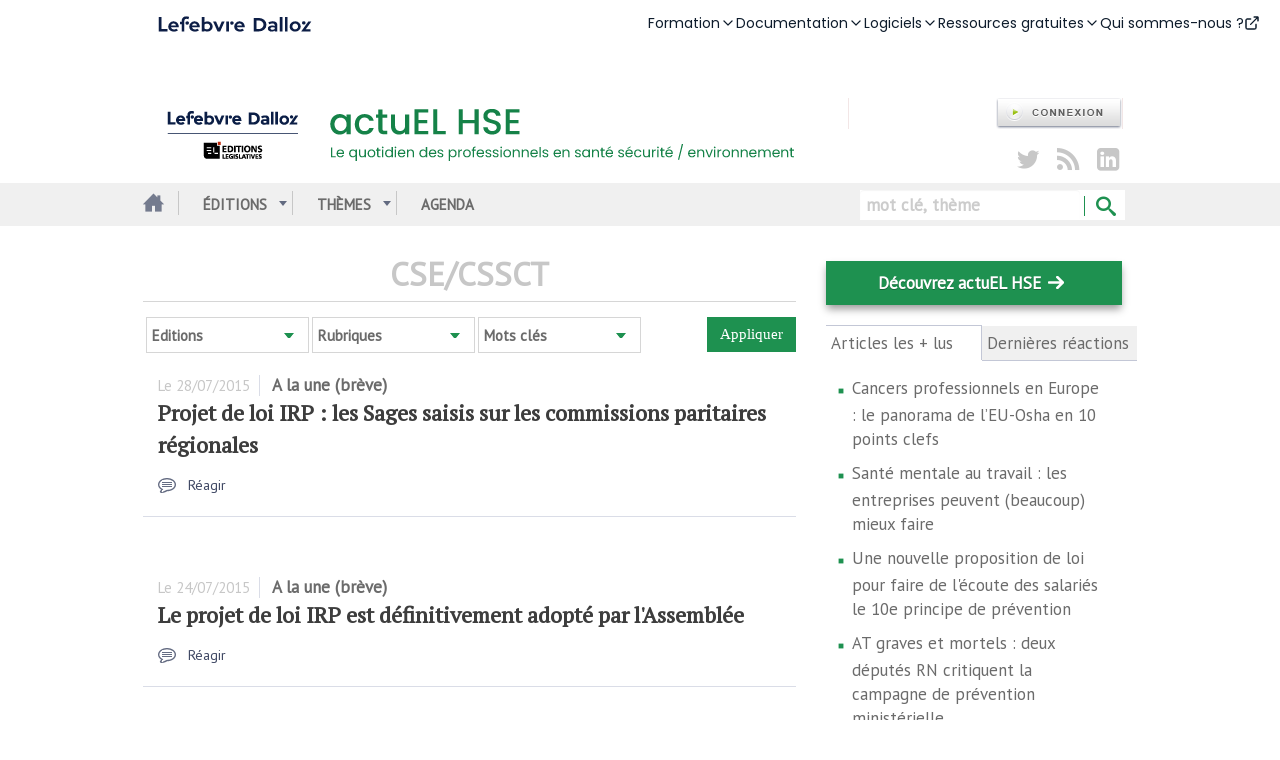

--- FILE ---
content_type: text/html; charset=utf-8
request_url: https://actuel-hse.fr/theme-list/22647/CSE/CSSCT?page=36
body_size: 16326
content:
<!DOCTYPE html>
<html lang="fr" dir="ltr">
<head profile="http://www.w3.org/1999/xhtml/vocab">
  <meta charset="utf-8">
  <meta name="viewport" content="width=device-width, initial-scale=1.0">
  <meta http-equiv="X-UA-Compatible" content="IE=edge,chrome=1"/>
  <script type="text/javascript">window.gdprAppliesGlobally=false;(function(){function a(e){if(!window.frames[e]){if(document.body&&document.body.firstChild){var t=document.body;var n=document.createElement("iframe");n.style.display="none";n.name=e;n.title=e;t.insertBefore(n,t.firstChild)}
    else{setTimeout(function(){a(e)},5)}}}function e(n,r,o,c,s){function e(e,t,n,a){if(typeof n!=="function"){return}if(!window[r]){window[r]=[]}var i=false;if(s){i=s(e,t,n)}if(!i){window[r].push({command:e,parameter:t,callback:n,version:a})}}e.stub=true;function t(a){if(!window[n]||window[n].stub!==true){return}if(!a.data){return}
      var i=typeof a.data==="string";var e;try{e=i?JSON.parse(a.data):a.data}catch(t){return}if(e[o]){var r=e[o];window[n](r.command,r.parameter,function(e,t){var n={};n[c]={returnValue:e,success:t,callId:r.callId};a.source.postMessage(i?JSON.stringify(n):n,"*")},r.version)}}
      if(typeof window[n]!=="function"){window[n]=e;if(window.addEventListener){window.addEventListener("message",t,false)}else{window.attachEvent("onmessage",t)}}}e("__tcfapi","__tcfapiBuffer","__tcfapiCall","__tcfapiReturn");a("__tcfapiLocator");(function(e){
      var t=document.createElement("script");t.id="spcloader";t.type="text/javascript";t.async=true;t.src="https://sdk.privacy-center.org/"+e+"/loader.js?target="+document.location.hostname;t.charset="utf-8";var n=document.getElementsByTagName("script")[0];n.parentNode.insertBefore(t,n)})("4e6b8c16-fb3e-4211-88a3-097fc9b0883e")})();</script>
  <meta http-equiv="Content-Type" content="text/html; charset=utf-8" />
<meta name="Generator" content="Drupal 7 (http://drupal.org)" />
<script src="//client.px-cloud.net/PXKvEQYGiM/main.min.js" async="async"></script>
<meta name="description" content="Ne manquez plus aucune actualité CSE avec actuEL-HSE.fr, le premier journal en ligne dédié au responsable HSE / QSE, préventeur, membre du CHSCT." />
<link rel="shortcut icon" href="https://actuel-hse.fr/sites/default/files/favicon_1.ico" type="image/vnd.microsoft.icon" />
<!-- OAS SETUP begin -->
<script type="text/javascript" language="javaScript">
//configuration
OAS_url = 'https://www.actuel-hse.fr/sites/default/files/logos/bootstrap_actuel_rh/logoel.png';
OAS_listpos = 'Middle,Right,Top,Top1,Top2';
OAS_query = '';
OAS_sitepage = 'www.actuel-hse.fr';
OAS_page = 'accueils-theme';
if (OAS_page != '') {
OAS_sitepage += '/' + OAS_page;
}
//end of configuration
</script>  <title>[Sécurité, travail environnement] L'actualité CSE sur actuEL-HSE.fr</title>
  <link type="text/css" rel="stylesheet" href="https://actuel-hse.fr/sites/default/files/css/css_fKqW3FQh8D-Dln5xzl2Y2m-1FGP8VAVRtCK5A6Iy50w.css" media="all" />
<link type="text/css" rel="stylesheet" href="https://actuel-hse.fr/sites/default/files/css/css_5f4mTlQnReQiD_8uSxMd2TX4P_QtCNAWVM8tXSUfjo8.css" media="all" />
<link type="text/css" rel="stylesheet" href="https://actuel-hse.fr/sites/default/files/css/css_5EdRfV5kuUe5Fg-ZkKdL9wwk05hJG2QZRKUEcubKUCs.css" media="all" />
<link type="text/css" rel="stylesheet" href="https://actuel-hse.fr/sites/default/files/css/css_NLoZo6Niw0Hc9PkfXTnNR8AsmopK1moTwG3-_cxMIXQ.css" media="all" />
<link type="text/css" rel="stylesheet" href="https://actuel-hse.fr/sites/default/files/less/RD3rbZ75DTY8oNJ32GZ0r1107108UTBY_EOeXyYd5i8/sites/all/themes/bootstrap_actuel_hse/less/style.WtK_mtezWTBGpQ_wGeiZn0vxVtHFyNL5oagrh94MV0w.css?t95nmf" media="all" />
  <!-- HTML5 element support for IE6-8 -->
  <script src="//code.jquery.com/jquery-1.7.2.min.js"></script>
<script>window.jQuery || document.write("<script src='/sites/all/modules/contrib/jquery_update/replace/jquery/1.7/jquery.min.js'>\x3C/script>")</script>
<script src="https://actuel-hse.fr/sites/default/files/js/js_Hfha9RCTNm8mqMDLXriIsKGMaghzs4ZaqJPLj2esi7s.js"></script>
<script src="//code.jquery.com/ui/1.10.2/jquery-ui.min.js"></script>
<script>window.jQuery.ui || document.write("<script src='/sites/all/modules/contrib/jquery_update/replace/ui/ui/minified/jquery-ui.min.js'>\x3C/script>")</script>
<script src="https://actuel-hse.fr/sites/default/files/js/js_ba05Ms0TOw3Aufu24Zyvwy_iJj1suC_KsUf5ppmkL3M.js"></script>
<script src="https://actuel-hse.fr/sites/default/files/js/js_-h-ZrCCYLu8zXB_Ic8BSHoamJk_pHClo-mf27yLQWX4.js"></script>
<script src="https://actuel-hse.fr/sites/default/files/js/js_zd8BVUCrSzPw7apRhKMpMbwtt-fnvfrTXXWN7XcuKyY.js"></script>
<script src="https://actuel-hse.fr/sites/default/files/js/js_KRR5hRKAhHjUd8rJ_L97L6JguBkiWP16_qyXEEkPCyw.js"></script>
<script src="https://actuel-hse.fr/sites/default/files/js/js_iiro2olv-RX3gC3Gs2RbWAN3fitln8gMi7wDaiQWkFg.js"></script>
<script>jQuery.extend(Drupal.settings, {"basePath":"\/","pathPrefix":"","setHasJsCookie":0,"ajaxPageState":{"theme":"bootstrap_actuel_hse","theme_token":"Fv-A3yDHxvO701dLqfQtN5P4amHOJVxFN0LuF3QewBg","jquery_version":"1.7","js":{"sites\/all\/modules\/custom\/el_jstree\/js\/jstree.js":1,"sites\/all\/modules\/custom\/el_scroll_block\/perfect-scrollbar\/js\/perfect-scrollbar.jquery.js":1,"https:\/\/www.gestion-des-acces.fr\/ressources_module_ga\/js\/scriptV2_module_ga.js":1,"sites\/all\/modules\/custom\/el_auth\/js\/el_auth.js":1,"0":1,"1":1,"2":1,"sites\/all\/themes\/bootstrap\/js\/bootstrap.js":1,"\/\/code.jquery.com\/jquery-1.7.2.min.js":1,"3":1,"misc\/jquery-extend-3.4.0.js":1,"misc\/jquery-html-prefilter-3.5.0-backport.js":1,"misc\/jquery.once.js":1,"misc\/drupal.js":1,"\/\/code.jquery.com\/ui\/1.10.2\/jquery-ui.min.js":1,"4":1,"sites\/all\/modules\/contrib\/jquery_update\/replace\/ui\/external\/jquery.cookie.js":1,"misc\/ui\/jquery.ui.datepicker-1.13.0-backport.js":1,"modules\/locale\/locale.datepicker.js":1,"sites\/all\/modules\/contrib\/date\/date_popup\/jquery.timeentry.pack.js":1,"sites\/all\/modules\/contrib\/jquery_update\/replace\/misc\/jquery.form.min.js":1,"misc\/ajax.js":1,"sites\/all\/modules\/contrib\/jquery_update\/js\/jquery_update.js":1,"sites\/all\/modules\/custom\/el_solr\/js\/scripts.js":1,"sites\/all\/themes\/bootstrap\/js\/misc\/_progress.js":1,"public:\/\/languages\/fr_FaBOWT6VrenjROAauRX_TSl_UcQAZ-CJyT-dcCMv8XI.js":1,"sites\/all\/modules\/contrib\/themekey\/themekey_redirect\/themekey_redirect.js":1,"sites\/all\/libraries\/colorbox\/jquery.colorbox-min.js":1,"sites\/all\/modules\/contrib\/colorbox\/js\/colorbox.js":1,"sites\/all\/modules\/contrib\/colorbox\/styles\/default\/colorbox_style.js":1,"sites\/all\/modules\/contrib\/lightbox2\/js\/lightbox.js":1,"sites\/all\/modules\/contrib\/better_exposed_filters\/better_exposed_filters.js":1,"sites\/all\/modules\/contrib\/date\/date_popup\/date_popup.js":1,"sites\/all\/modules\/custom\/el_article\/el_views_article\/js\/el_views_article_theme_list_filter.js":1,"sites\/all\/modules\/contrib\/views\/js\/base.js":1,"sites\/all\/modules\/custom\/responsive_share_buttons\/js\/responsive_share_buttons.js":1,"sites\/all\/modules\/contrib\/views\/js\/ajax_view.js":1,"sites\/all\/modules\/contrib\/quicktabs\/js\/quicktabs.js":1,"sites\/all\/modules\/custom\/el_print\/el_addthis\/js\/el_addthis.js":1,"sites\/all\/modules\/custom\/el_tealium\/js\/tealium-clicks.js":1,"sites\/all\/modules\/custom\/el_xiti\/js\/xiti-clicks-actuel.js":1,"sites\/all\/themes\/bootstrap\/bootstrap\/js\/affix.js":1,"sites\/all\/themes\/bootstrap\/bootstrap\/js\/alert.js":1,"sites\/all\/themes\/bootstrap\/bootstrap\/js\/button.js":1,"sites\/all\/themes\/bootstrap\/bootstrap\/js\/carousel.js":1,"sites\/all\/themes\/bootstrap\/bootstrap\/js\/collapse.js":1,"sites\/all\/themes\/bootstrap\/bootstrap\/js\/dropdown.js":1,"sites\/all\/themes\/bootstrap\/bootstrap\/js\/modal.js":1,"sites\/all\/themes\/bootstrap\/bootstrap\/js\/tooltip.js":1,"sites\/all\/themes\/bootstrap\/bootstrap\/js\/popover.js":1,"sites\/all\/themes\/bootstrap\/bootstrap\/js\/scrollspy.js":1,"sites\/all\/themes\/bootstrap\/bootstrap\/js\/tab.js":1,"sites\/all\/themes\/bootstrap\/bootstrap\/js\/transition.js":1,"sites\/all\/themes\/bootstrap\/js\/jquery.placeholder.js":1,"sites\/all\/themes\/bootstrap\/js\/scripts.js":1,"sites\/all\/themes\/bootstrap\/js\/elcaption.js":1,"sites\/all\/themes\/bootstrap\/js\/modules\/views\/js\/ajax_view.js":1,"sites\/all\/themes\/bootstrap\/js\/misc\/ajax.js":1},"css":{"modules\/system\/system.base.css":1,"sites\/all\/modules\/custom\/el_jstree\/css\/themes\/default\/style.css":1,"sites\/all\/modules\/custom\/el_scroll_block\/perfect-scrollbar\/css\/perfect-scrollbar.min.css":1,"misc\/ui\/jquery.ui.core.css":1,"misc\/ui\/jquery.ui.theme.css":1,"misc\/ui\/jquery.ui.datepicker.css":1,"sites\/all\/modules\/contrib\/date\/date_popup\/themes\/jquery.timeentry.css":1,"sites\/all\/modules\/contrib\/date\/date_api\/date.css":1,"sites\/all\/modules\/contrib\/date\/date_popup\/themes\/datepicker.1.7.css":1,"sites\/all\/modules\/contrib\/views\/css\/views.css":1,"sites\/all\/modules\/contrib\/calendar\/css\/calendar_multiday.css":1,"modules\/field\/theme\/field.css":1,"sites\/all\/modules\/contrib\/ckeditor\/css\/ckeditor.css":1,"sites\/all\/modules\/contrib\/ctools\/css\/ctools.css":1,"sites\/all\/modules\/contrib\/colorbox\/styles\/default\/colorbox_style.css":1,"sites\/all\/modules\/contrib\/lightbox2\/css\/lightbox.css":1,"sites\/all\/modules\/custom\/el_article\/el_views_article\/css\/el_views_article_theme_list_filter.css":1,"sites\/all\/modules\/custom\/responsive_share_buttons\/css\/responsive_share_buttons.css":1,"sites\/all\/modules\/custom\/el_misc\/css\/el-misc-form.css":1,"sites\/all\/modules\/contrib\/date\/date_views\/css\/date_views.css":1,"sites\/all\/modules\/contrib\/quicktabs\/css\/quicktabs.css":1,"sites\/all\/themes\/bootstrap_actuel_hse\/less\/style.less":1}},"ThemeKeyRedirect":{"checkOnce":false,"redirectOnce":false},"colorbox":{"opacity":"0.85","current":"{current} sur {total}","previous":"\u00ab Pr\u00e9c.","next":"Suivant \u00bb","close":"Fermer","maxWidth":"98%","maxHeight":"98%","fixed":true,"mobiledetect":true,"mobiledevicewidth":"480px"},"lightbox2":{"rtl":"0","file_path":"\/(\\w\\w\/)public:\/","default_image":"\/sites\/all\/modules\/contrib\/lightbox2\/images\/brokenimage.jpg","border_size":10,"font_color":"000","box_color":"fff","top_position":"","overlay_opacity":"0.8","overlay_color":"000","disable_close_click":true,"resize_sequence":0,"resize_speed":400,"fade_in_speed":400,"slide_down_speed":600,"use_alt_layout":false,"disable_resize":false,"disable_zoom":false,"force_show_nav":false,"show_caption":true,"loop_items":false,"node_link_text":"Voir les d\u00e9tails de l\u0026#039;image","node_link_target":false,"image_count":"Image !current sur !total","video_count":"Vid\u00e9o !current sur !total","page_count":"Page !current sur !total","lite_press_x_close":"Appuyez sur \u003Ca href=\u0022#\u0022 onclick=\u0022hideLightbox(); return FALSE;\u0022\u003E\u003Ckbd\u003Ex\u003C\/kbd\u003E\u003C\/a\u003E pour fermer","download_link_text":"","enable_login":false,"enable_contact":false,"keys_close":"c x 27","keys_previous":"p 37","keys_next":"n 39","keys_zoom":"z","keys_play_pause":"32","display_image_size":"original","image_node_sizes":"()","trigger_lightbox_classes":"","trigger_lightbox_group_classes":"","trigger_slideshow_classes":"","trigger_lightframe_classes":"","trigger_lightframe_group_classes":"","custom_class_handler":0,"custom_trigger_classes":"","disable_for_gallery_lists":true,"disable_for_acidfree_gallery_lists":true,"enable_acidfree_videos":true,"slideshow_interval":5000,"slideshow_automatic_start":true,"slideshow_automatic_exit":true,"show_play_pause":true,"pause_on_next_click":false,"pause_on_previous_click":true,"loop_slides":false,"iframe_width":600,"iframe_height":400,"iframe_border":1,"enable_video":false,"useragent":"Mozilla\/5.0 (Macintosh; Intel Mac OS X 10_15_7) AppleWebKit\/537.36 (KHTML, like Gecko) Chrome\/131.0.0.0 Safari\/537.36; ClaudeBot\/1.0; +claudebot@anthropic.com)"},"better_exposed_filters":{"datepicker":false,"slider":false,"settings":[],"autosubmit":false,"views":{"theme_list":{"displays":{"page":{"filters":{"edition_date_from":{"required":false},"edition_date_to":{"required":false},"select_editions":{"required":false},"field_rubrique":{"required":false},"select_tags":{"required":false}}}}},"most_read_block":{"displays":{"block":{"filters":[]},"block_1":{"filters":[]}}},"edition_menu":{"displays":{"block":{"filters":[]}}},"calendar":{"displays":{"block_1":{"filters":[]}}}}},"jquery":{"ui":{"datepicker":{"isRTL":false,"firstDay":"1"}}},"datePopup":{"edit-edition-date-from-value-datepicker-popup-0":{"func":"datepicker","settings":{"changeMonth":true,"changeYear":true,"autoPopUp":"focus","closeAtTop":false,"speed":"immediate","firstDay":1,"dateFormat":"dd\/mm\/yy","yearRange":"-3:+3","fromTo":false,"defaultDate":"0y"}},"edit-edition-date-to-value-datepicker-popup-0":{"func":"datepicker","settings":{"changeMonth":true,"changeYear":true,"autoPopUp":"focus","closeAtTop":false,"speed":"immediate","firstDay":1,"dateFormat":"dd\/mm\/yy","yearRange":"-3:+3","fromTo":false,"defaultDate":"0y"}}},"urlIsAjaxTrusted":{"\/theme-list\/22647\/CSE\/CSSCT":true,"\/theme-list\/22647\/CSE\/CSSCT?page=36":true,"\/views\/ajax":true},"el_auth":{"cas_redirect_path":"theme-list\/22647\/CSE\/CSSCT","pdf_destination":""},"views":{"ajax_path":"\/views\/ajax","ajaxViews":{"views_dom_id:77120171b10d6d2d83fb1dc5fe215c37":{"view_name":"calendar","view_display_id":"block_1","view_args":"2026-01\/951","view_path":"theme-list\/22647\/CSE\/CSSCT","view_base_path":"calendar-node-field-edition-date\/month","view_dom_id":"77120171b10d6d2d83fb1dc5fe215c37","pager_element":0}}},"quicktabs":{"qt_most_read_tabs_block":{"name":"most_read_tabs_block","tabs":[{"vid":"most_read_block","display":"block","args":"","view_path":"theme-list%2F22647%2FCSE%2FCSSCT","view_dom_id":1,"ajax_args":"","actual_args":[]},{"vid":"most_read_block","display":"block_1","args":"","view_path":"theme-list%2F22647%2FCSE%2FCSSCT","view_dom_id":2,"ajax_args":"","actual_args":[]}],"ajaxPageState":{"jquery_version":"1.7"}}},"el_tealium_clicks":[],"el_xiti_clicks":[{"label":"Decouvrir_ActuelHSE","type":"S","selector":".block-bean.access_links_block .field-name-field-anonymous-access-link a"},{"label":"Decouvrir_ElnetHSE","type":"S","selector":".block-bean.access_links_block .field-name-field-actuel-only-access-link a"},{"label":"Acceder_ElnetHSE","type":"S","selector":".block-bean.access_links_block .field-name-field-actuel-portal-access-link a"}],"bootstrap":{"anchorsFix":1,"anchorsSmoothScrolling":1,"popoverEnabled":1,"popoverOptions":{"animation":1,"html":0,"placement":"right","selector":"","trigger":"click","triggerAutoclose":1,"title":"","content":"","delay":0,"container":"body"},"tooltipEnabled":1,"tooltipOptions":{"animation":1,"html":0,"placement":"auto left","selector":"","trigger":"hover focus","delay":0,"container":"body"}}});</script>
  <!--[if lt IE 9]>
  <script src="https://oss.maxcdn.com/libs/html5shiv/3.7.0/html5shiv.js"></script>
  <script src="https://oss.maxcdn.com/libs/respond.js/1.3.0/respond.min.js"></script>
  <![endif]-->
  <!--[if lte IE 8]>
  <link href="/sites/all/themes/bootstrap/css/ie8.css" rel="stylesheet">
  <script src="/sites/all/themes/bootstrap/js/ie8.js"></script>
  <![endif]-->
  <!--[if lt IE 8]>
  <link href="/sites/all/themes/bootstrap/css/bootstrap-ie7.css" rel="stylesheet">
  <link href="/sites/all/themes/bootstrap/css/ie7.css" rel="stylesheet">
  <script src="/sites/all/themes/bootstrap/js/ie7.js"></script>
  <![endif]-->
  <style>
    @import url('https://fonts.googleapis.com/css2?family=Poppins:ital,wght@0,100;0,200;0,300;0,400;0,500;0,600;0,700;0,800;0,900;1,100;1,200;1,300;1,400;1,500;1,600;1,700;1,800;1,900&display=swap');
  </style>
  <script src="https://cf.widgets.lefebvre-dalloz.fr/surheader/statics/bundle.js"></script>
</head>
<!--[if lte IE 9]>
<body class="html not-front not-logged-in one-sidebar sidebar-first page-theme-list page-theme-list- page-theme-list-22647 page-theme-list-cse page-theme-list-cse-cssct lte-ie9" >
<![endif]-->
<!--[if gte IE 9]><!-->
<body class="html not-front not-logged-in one-sidebar sidebar-first page-theme-list page-theme-list- page-theme-list-22647 page-theme-list-cse page-theme-list-cse-cssct" >
<div id="widget-surheader"></div>
  <script type="module">
    loadManifest(function() {
      const el = document.getElementById('widget-surheader');
      window.DesignSystemWidgetFactory?.mount({
        parentElement: el,
        name: 'widget-surheader',
        props: {
          "sx": {
            ".menu-item-panel-overlay": {
              "zIndex": "1005"
            },
            ".menuitem div:first-of-type": {
              "zIndex": "1006!important"
            },
        
            ".icon.after": {
              "lineHeight": "1"
            },
            ".lss-logo": {
             "marginLeft": ['0px', "135px!important", "135px!important"]
            },
            ".item-level1": {
                "color": "#1e9150 !important"
              },
            ".lss-surheader": {
              "padding-left": "132px"
            }
          },
          "product": "npa"
        }
      });
    });
  </script>
<!--<![endif]-->
<!-- Chargement asynchrone du script --><script type="text/javascript">(function(a,b,c,d){a='//tags.tiqcdn.com/utag/elsgroup/actuel-hse/prod/utag.js';    b=document;c='script';d=b.createElement(c);d.src=a;d.type='text/java'+c;d.async=true;
    a=b.getElementsByTagName(c)[0];a.parentNode.insertBefore(d,a);
    })();
</script><div id="skip-link">
  <a href="#main-content" class="element-invisible element-focusable">Aller au contenu principal</a>
</div>

	  <header class="region region-navigation navbar container navbar-default">
    
    <div class="container">
    <div class="navbar-header">
              <div class="top_oas">
            <div class="region region-top-oas">
        <section id="block-bean-block-oas-top" class="block block-bean block_oas clearfix">

      
  <!-- OAS AD 'Top' begin -->
<div id="actuel_hse_megabanner_728x90" class="oas-block oas-block-top">
</div>
<!-- OAS AD 'Top' end -->

</section>
      </div>
        </div>
      <div class="clearfix"> </div>
            <section id="block-bean-sharing-actuel-hse" class="block block-bean share_block clearfix">

      
  <div class="entity entity-bean bean-share-block clearfix">

  <div class="content">
    <div class="field field-name-field-share-twitter field-type-link-field field-label-hidden"><div class="field-items"><div class="field-item even"><a href="https://twitter.com/actuel_HSE" target="_blank" class="twitter" title="Twitter actuEL HSE"><span class="icon-twitter"></span></a></div></div></div><div class="field field-name-field-share-rss field-type-link-field field-label-hidden"><div class="field-items"><div class="field-item even"><a href="https://actuel-hse.fr/rss" title="Flux RSS" class="rss"><span class="icon-rss"></span></a></div></div></div><div class="field field-name-field-share-linkedin field-type-link-field field-label-hidden"><div class="field-items"><div class="field-item even"><a href="https://www.linkedin.com/company/hse-%E2%80%93-%C3%A9ditions-l%C3%A9gislatives?trk=company_name" target="_blank" class="linkedin" title="Linkedin"><span class="icon-linkedin"></span></a></div></div></div>  </div>
</div>
</section>
              <div class="region-logo">
          <a class="logo navbar-btn" href="/" title="Accueil">
            <img src="https://actuel-hse.fr/sites/default/files/header-actuel-hse-baseline.png" alt="Accueil" class="img-responsive visible-sm visible-md visible-lg" />
            <img src="https://actuel-hse.fr/sites/default/files/logos/bootstrap_actuel_hse/logos_actuel_150_25_-_hse.png" alt="Accueil" class="img-responsive visible-xs" />
          </a>
                  </div>
      
      
    </div>
        <nav class="navbar navbar-default navbar-inverse navbar-fixed-top" role="navigation" id="slide-nav">
    <div class="container">
        <div class="menu-bar">
          <div class="navbar-header">
              <button type="button" class="navbar-toggle" data-toggle="collapse" data-target="#bs-navbar">
                <span class="sr-only">Toggle navigation</span>
                <span class="icon-bar"></span>
                <span class="icon-bar"></span>
                <span class="icon-bar"></span>
              </button>
          </div>
          <div id="slidemenu">
                        <div id="search-form" class="visible-xs visible-sm">
                <form action="/theme-list/22647/CSE/CSSCT?page=36" method="post" id="el-solr-search-form--2" accept-charset="UTF-8"><div><div class="form-type-textfield form-item-search form-item form-group">
  <label class="element-invisible" for="edit-search--2">Rechercher </label>
 <input title="Saisir les termes à rechercher." placeholder="mot clé, thème" class="form-control form-text" data-toggle="tooltip" type="text" id="edit-search--2" name="search" value="" size="15" maxlength="128" />
</div>
<input type="hidden" name="form_build_id" value="form-IxQm649w0ErrWJ2isSdsWtxXKbTJS80txP2AWug3Nck" />
<input type="hidden" name="form_id" value="el_solr_search_form" />
<div class="form-actions form-wrapper form-group" id="edit-actions--2"><button  data-name="solr_search_submit" id="edit-submit--2" name="op" value="Rechercher" type="submit" class="btn btn-primary form-submit" type="submit" value="Rechercher" ><span class="icon-search"></span></button></div></div></form>            </div>
                         <div id="gaModule"
  data-login=""
  data-url-alerts=""
  data-url-returnWhenLogged="https://actuel-hse.fr/cas?destination=theme-list/22647/CSE/CSSCT"
  data-url-css=""
  data-locale="fr"
  data-default-style="true"
  data-url-appReturn="https://actuel-hse.fr/theme-list/22647/CSE/CSSCT"
  data-label-appReturn="actuEL HSE"
  data-url-help=""
  data-editor=""
  data-url-returnWhenDeco="https://actuel-hse.fr/caslogout"
  data-url-createAccount="https://www.gestion-des-acces.fr/createAccount"
>
</div>            <ul class="menu nav navbar-nav"><li class="active home"><a title="Accueil" href="/">Accueil</a><div class="main_menu_border"></div></li><li class="active expanded"><a href="javascript:void(0)">Éditions</a><span class="visible-xs visible-sm glyphicon glyphicon-chevron-right" aria-hidden="true"></span><div class="ssmenu"><div class="ul"><div class="view view-edition-menu view-id-edition_menu view-display-id-block view-dom-id-3cac30ab01576eb92cb0e2547e2ca49a">
        
  
  
      <div class="view-content">
        <div class="views-row views-row-1 views-row-odd views-row-first">
      
  <div class="views-field views-field-title">            <span class="field-content"><a href="https://actuel-hse.fr/node/921076"><a href="/?edition_date=2026-01-21">Mercredi 21 janvier 2026</a></a></span>  </div>  </div>
  <div class="views-row views-row-2 views-row-even">
      
  <div class="views-field views-field-title">            <span class="field-content"><a href="https://actuel-hse.fr/node/920793"><a href="/?edition_date=2026-01-20">Mardi 20 janvier 2026</a></a></span>  </div>  </div>
  <div class="views-row views-row-3 views-row-odd">
      
  <div class="views-field views-field-title">            <span class="field-content"><a href="https://actuel-hse.fr/node/920309"><a href="/?edition_date=2026-01-19">Lundi 19 janvier 2026</a></a></span>  </div>  </div>
  <div class="views-row views-row-4 views-row-even">
      
  <div class="views-field views-field-title">            <span class="field-content"><a href="https://actuel-hse.fr/node/920305"><a href="/?edition_date=2026-01-16">Vendredi 16 janvier 2026</a></a></span>  </div>  </div>
  <div class="views-row views-row-5 views-row-odd">
      
  <div class="views-field views-field-title">            <span class="field-content"><a href="https://actuel-hse.fr/node/920205"><a href="/?edition_date=2026-01-15">Jeudi 15 janvier 2026</a></a></span>  </div>  </div>
  <div class="views-row views-row-6 views-row-even views-row-last">
      
  <div class="views-field views-field-title">            <span class="field-content"><a href="https://actuel-hse.fr/node/919563"><a href="/?edition_date=2026-01-14">Mercredi 14 janvier 2026</a></a></span>  </div>  </div>
    </div>
  
  
  
  
  
  
</div></div><div class="view view-calendar view-id-calendar view-display-id-block_1 view-dom-id-77120171b10d6d2d83fb1dc5fe215c37">
            <div class="view-header">
      <div class="date-nav-wrapper clearfix">
  <div class="date-nav item-list">
    <div class="date-heading">
      <h3>janvier 2026</h3>
    </div>
    <ul class="pager">
          <li class="date-prev">
        <a href="https://actuel-hse.fr/theme-list/22647/CSE/CSSCT?page=36&amp;mini=2025-12" title="Aller au mois précédent" rel="nofollow">&laquo;</a>      </li>
              <li class="date-next">
        <a href="https://actuel-hse.fr/theme-list/22647/CSE/CSSCT?page=36&amp;mini=2026-02" title="Aller au mois suivant" rel="nofollow">&raquo;</a>      </li>
        </ul>
  </div>
</div>
    </div>
  
  
  
      <div class="view-content">
      <div class="calendar-calendar"><div class="month-view">
 
<table class="mini">
  <thead>
    <tr>
              <th class="days mon">
          l        </th>
              <th class="days tue">
          m        </th>
              <th class="days wed">
          m        </th>
              <th class="days thu">
          j        </th>
              <th class="days fri">
          v        </th>
              <th class="days sat">
          s        </th>
              <th class="days sun">
          d        </th>
          </tr>
  </thead>
  <tbody>
          <tr>
                  <td id="calendar-2025-12-29" class="mon mini empty">
            <div class="calendar-empty">&nbsp;</div>
          </td>
                  <td id="calendar-2025-12-30" class="tue mini empty">
            <div class="calendar-empty">&nbsp;</div>
          </td>
                  <td id="calendar-2025-12-31" class="wed mini empty">
            <div class="calendar-empty">&nbsp;</div>
          </td>
                  <td id="calendar-2026-01-01" class="thu mini past has-no-events">
            <div class="month mini-day-off"> 1 </div><div class="calendar-empty">&nbsp;</div>
          </td>
                  <td id="calendar-2026-01-02" class="fri mini past has-no-events">
            <div class="month mini-day-off"> 2 </div><div class="calendar-empty">&nbsp;</div>
          </td>
                  <td id="calendar-2026-01-03" class="sat mini past has-no-events">
            <div class="month mini-day-off"> 3 </div><div class="calendar-empty">&nbsp;</div>
          </td>
                  <td id="calendar-2026-01-04" class="sun mini past has-no-events">
            <div class="month mini-day-off"> 4 </div><div class="calendar-empty">&nbsp;</div>
          </td>
              </tr>
          <tr>
                  <td id="calendar-2026-01-05" class="mon mini past has-events">
            <div class="month mini-day-on"> <a href="/node?edition_date=2026-01-05">5</a> </div><div class="calendar-empty">&nbsp;</div>
          </td>
                  <td id="calendar-2026-01-06" class="tue mini past has-events">
            <div class="month mini-day-on"> <a href="/node?edition_date=2026-01-06">6</a> </div><div class="calendar-empty">&nbsp;</div>
          </td>
                  <td id="calendar-2026-01-07" class="wed mini past has-events">
            <div class="month mini-day-on"> <a href="/node?edition_date=2026-01-07">7</a> </div><div class="calendar-empty">&nbsp;</div>
          </td>
                  <td id="calendar-2026-01-08" class="thu mini past has-events">
            <div class="month mini-day-on"> <a href="/node?edition_date=2026-01-08">8</a> </div><div class="calendar-empty">&nbsp;</div>
          </td>
                  <td id="calendar-2026-01-09" class="fri mini past has-events">
            <div class="month mini-day-on"> <a href="/node?edition_date=2026-01-09">9</a> </div><div class="calendar-empty">&nbsp;</div>
          </td>
                  <td id="calendar-2026-01-10" class="sat mini past has-no-events">
            <div class="month mini-day-off"> 10 </div><div class="calendar-empty">&nbsp;</div>
          </td>
                  <td id="calendar-2026-01-11" class="sun mini past has-no-events">
            <div class="month mini-day-off"> 11 </div><div class="calendar-empty">&nbsp;</div>
          </td>
              </tr>
          <tr>
                  <td id="calendar-2026-01-12" class="mon mini past has-events">
            <div class="month mini-day-on"> <a href="/node?edition_date=2026-01-12">12</a> </div><div class="calendar-empty">&nbsp;</div>
          </td>
                  <td id="calendar-2026-01-13" class="tue mini past has-events">
            <div class="month mini-day-on"> <a href="/node?edition_date=2026-01-13">13</a> </div><div class="calendar-empty">&nbsp;</div>
          </td>
                  <td id="calendar-2026-01-14" class="wed mini past has-events">
            <div class="month mini-day-on"> <a href="/node?edition_date=2026-01-14">14</a> </div><div class="calendar-empty">&nbsp;</div>
          </td>
                  <td id="calendar-2026-01-15" class="thu mini past has-events">
            <div class="month mini-day-on"> <a href="/node?edition_date=2026-01-15">15</a> </div><div class="calendar-empty">&nbsp;</div>
          </td>
                  <td id="calendar-2026-01-16" class="fri mini past has-events">
            <div class="month mini-day-on"> <a href="/node?edition_date=2026-01-16">16</a> </div><div class="calendar-empty">&nbsp;</div>
          </td>
                  <td id="calendar-2026-01-17" class="sat mini past has-no-events">
            <div class="month mini-day-off"> 17 </div><div class="calendar-empty">&nbsp;</div>
          </td>
                  <td id="calendar-2026-01-18" class="sun mini past has-no-events">
            <div class="month mini-day-off"> 18 </div><div class="calendar-empty">&nbsp;</div>
          </td>
              </tr>
          <tr>
                  <td id="calendar-2026-01-19" class="mon mini past has-events">
            <div class="month mini-day-on"> <a href="/node?edition_date=2026-01-19">19</a> </div><div class="calendar-empty">&nbsp;</div>
          </td>
                  <td id="calendar-2026-01-20" class="tue mini past has-events">
            <div class="month mini-day-on"> <a href="/node?edition_date=2026-01-20">20</a> </div><div class="calendar-empty">&nbsp;</div>
          </td>
                  <td id="calendar-2026-01-21" class="wed mini today has-events">
            <div class="month mini-day-on"> <a href="/node?edition_date=2026-01-21">21</a> </div><div class="calendar-empty">&nbsp;</div>
          </td>
                  <td id="calendar-2026-01-22" class="thu mini future has-no-events">
            <div class="month mini-day-off"> 22 </div><div class="calendar-empty">&nbsp;</div>
          </td>
                  <td id="calendar-2026-01-23" class="fri mini future has-no-events">
            <div class="month mini-day-off"> 23 </div><div class="calendar-empty">&nbsp;</div>
          </td>
                  <td id="calendar-2026-01-24" class="sat mini future has-no-events">
            <div class="month mini-day-off"> 24 </div><div class="calendar-empty">&nbsp;</div>
          </td>
                  <td id="calendar-2026-01-25" class="sun mini future has-no-events">
            <div class="month mini-day-off"> 25 </div><div class="calendar-empty">&nbsp;</div>
          </td>
              </tr>
          <tr>
                  <td id="calendar-2026-01-26" class="mon mini future has-no-events">
            <div class="month mini-day-off"> 26 </div><div class="calendar-empty">&nbsp;</div>
          </td>
                  <td id="calendar-2026-01-27" class="tue mini future has-no-events">
            <div class="month mini-day-off"> 27 </div><div class="calendar-empty">&nbsp;</div>
          </td>
                  <td id="calendar-2026-01-28" class="wed mini future has-no-events">
            <div class="month mini-day-off"> 28 </div><div class="calendar-empty">&nbsp;</div>
          </td>
                  <td id="calendar-2026-01-29" class="thu mini future has-no-events">
            <div class="month mini-day-off"> 29 </div><div class="calendar-empty">&nbsp;</div>
          </td>
                  <td id="calendar-2026-01-30" class="fri mini future has-no-events">
            <div class="month mini-day-off"> 30 </div><div class="calendar-empty">&nbsp;</div>
          </td>
                  <td id="calendar-2026-01-31" class="sat mini future has-no-events">
            <div class="month mini-day-off"> 31 </div><div class="calendar-empty">&nbsp;</div>
          </td>
                  <td id="calendar-2026-02-01" class="sun mini empty">
            <div class="calendar-empty">&nbsp;</div>
          </td>
              </tr>
      </tbody>
</table>
</div></div>    </div>
  
  
  
  
  
  
</div></div><div class="main_menu_border"></div></li><li class="active expanded"><a href="javascript:void(0)">Thèmes</a><span class="visible-xs visible-sm glyphicon glyphicon-chevron-right" aria-hidden="true"></span><div class="ssmenu"><ul><li><a href="/theme-list/22650/Acteurs-de-l%27environnement">Acteurs de l'environnement</a></li><li><a href="/theme-list/22649/Acteurs-de-la-securite">Acteurs de la sécurité</a></li><li><a href="/theme-list/1099/Air-et-climat">Air et climat</a></li><li><a href="/theme-list/22630/AT/MP">AT/MP</a></li><li><a href="/theme-list/2689/Bruit">Bruit</a></li><li><a href="/theme-list/22644/Conditions-de-travail">Conditions de travail</a></li><li><a href="/theme-list/22647/CSE/CSSCT">CSE/CSSCT</a></li></ul><ul><li><a href="/theme-list/1114/Dechets">Déchets</a></li><li><a href="/theme-list/1045/Eau">Eau</a></li><li><a href="/theme-list/1264/Energie">Energie</a></li><li><a href="/theme-list/22632/Equipements-de-travail">Equipements de travail</a></li><li><a href="/theme-list/1174/ICPE">ICPE</a></li><li><a href="/theme-list/22658/Lieux-de-travail">Lieux de travail</a></li><li><a href="/theme-list/22627/Penibilite">Pénibilité</a></li></ul><ul><li><a href="/theme-list/22624/Politiques-et-territoires">Politiques et territoires</a></li><li><a href="/theme-list/22641/Prevention">Prévention</a></li><li><a href="/theme-list/1522/Produits-chimiques">Produits chimiques</a></li><li><a href="/theme-list/22652/Produits-phytosanitaires">Produits phytosanitaires</a></li><li><a href="/theme-list/22655/Protection-de-la-nature">Protection de la nature</a></li><li><a href="/theme-list/22625/Risques-physiques">Risques physiques</a></li><li><a href="/theme-list/22626/Risques-psychosociaux">Risques psychosociaux</a></li></ul></div><div class="main_menu_border"></div></li><li class="first last leaf active"><a href="/agenda">Agenda</a><div class="main_menu_border"></div></li></ul>            <div class="visible-xs visible-sm share">
                <section id="block-bean-sharing-actuel-hse" class="block block-bean share_block clearfix">

      
  <div class="entity entity-bean bean-share-block clearfix">

  <div class="content">
    <div class="field field-name-field-share-twitter field-type-link-field field-label-hidden"><div class="field-items"><div class="field-item even"><a href="https://twitter.com/actuel_HSE" target="_blank" class="twitter" title="Twitter actuEL HSE"><span class="icon-twitter"></span></a></div></div></div><div class="field field-name-field-share-rss field-type-link-field field-label-hidden"><div class="field-items"><div class="field-item even"><a href="https://actuel-hse.fr/rss" title="Flux RSS" class="rss"><span class="icon-rss"></span></a></div></div></div><div class="field field-name-field-share-linkedin field-type-link-field field-label-hidden"><div class="field-items"><div class="field-item even"><a href="https://www.linkedin.com/company/hse-%E2%80%93-%C3%A9ditions-l%C3%A9gislatives?trk=company_name" target="_blank" class="linkedin" title="Linkedin"><span class="icon-linkedin"></span></a></div></div></div>  </div>
</div>
</section>
            </div>
            
          </div>

            <div id="search-form" class="visible-md visible-lg">
                <form action="/theme-list/22647/CSE/CSSCT?page=36" method="post" id="el-solr-search-form" accept-charset="UTF-8"><div><div class="form-type-textfield form-item-search form-item form-group">
  <label class="element-invisible" for="edit-search">Rechercher </label>
 <input title="Saisir les termes à rechercher." placeholder="mot clé, thème" class="form-control form-text" data-toggle="tooltip" type="text" id="edit-search" name="search" value="" size="15" maxlength="128" />
</div>
<input type="hidden" name="form_build_id" value="form-J9Z0qzW4qGHw888bodsSCIo-E3m3duvV9alLGEPSDsM" />
<input type="hidden" name="form_id" value="el_solr_search_form" />
<div class="form-actions form-wrapper form-group" id="edit-actions"><button  data-name="solr_search_submit" id="edit-submit" name="op" value="Rechercher" type="submit" class="btn btn-primary form-submit" type="submit" value="Rechercher" ><span class="icon-search"></span></button></div></div></form>            </div>
        </div>
    </div>
    </nav>
        </div>  </header>

<div id="page-content">
	<div id="overlay"></div>
		<div class="main-container container">
				    <div class="region region-header" id="page-header" role="banner">
                    <section id="block-bean-block-oas-top1" class="block block-bean block_oas clearfix">

      
  <!-- OAS AD 'Top1' begin -->
<div id="actuel_hse_top1" class="oas-block oas-block-top1">
</div>
<!-- OAS AD 'Top1' end -->

</section>
                </div>
		<div class="row">
													
						  <div class="region region-content col-sm-8">
            
                  
    <a id="main-content"></a>
    
                <h1 class="page-header">CSE/CSSCT</h1>
                                <section id="block-system-main" class="block block-system clearfix">

      
  <div class="view view-theme-list view-id-theme_list view-display-id-page view-dom-id-01bf1c193adb13ae90e273f2deb4cbb8">
        
      <div class="view-filters">
      <form action="/theme-list/22647/CSE/CSSCT" method="get" id="views-exposed-form-theme-list-page" accept-charset="UTF-8"><div><div class="views-exposed-form">
    <div class="views-exposed-widgets clearfix">
        <div id="edit-edition-date-wrapper" class="views-exposed-widget">
            <div class='filter-expand'>
                <label>
                    Editions                </label>
                <span class="caret"></span>
            </div>
            <div id="edit-select-editions-wrapper" class="edition-date-block filter-panel hidden">
                <div class="views-widget">
                    <div id="edit-select-editions" class="form-radios bef-select-as-radios"><div class="form-type-radio form-item-select-editions form-item radio">
 <input class="bef-select-as-radios form-radio" type="radio" id="edit-select-editions-all" name="select_editions" value="All" checked="checked" />  <label for="edit-select-editions-all">- Tout - </label>

</div>
<div class="form-type-radio form-item-select-editions form-item radio">
 <input class="bef-select-as-radios form-radio" type="radio" id="edit-select-editions-7" name="select_editions" value="7" />  <label for="edit-select-editions-7">Depuis 1 semaine </label>

</div>
<div class="form-type-radio form-item-select-editions form-item radio">
 <input class="bef-select-as-radios form-radio" type="radio" id="edit-select-editions-30" name="select_editions" value="30" />  <label for="edit-select-editions-30">Depuis 1 mois </label>

</div>
<div class="form-type-radio form-item-select-editions form-item radio">
 <input class="bef-select-as-radios form-radio" type="radio" id="edit-select-editions-90" name="select_editions" value="90" />  <label for="edit-select-editions-90">Depuis 3 mois </label>

</div>
<div class="form-type-radio form-item-select-editions form-item radio">
 <input class="bef-select-as-radios form-radio" type="radio" id="edit-select-editions-180" name="select_editions" value="180" />  <label for="edit-select-editions-180">Depuis 6 mois </label>

</div>
</div>                </div>
                <div class='clearfix'></div>
            </div>

            <div id="edit-edition-date-from-wrapper" class="edition-date-block filter-panel hidden">
                <label for="edit-edition-date-from">
                    Du                </label>
                <div class="views-widget">
                    <div id="edit-field-edition-date-value-value-wrapper"><div id="edit-field-edition-date-value-value-inside-wrapper"><div  class="container-inline-date"><div class="form-type-date-popup form-item-edition-date-from-value form-item form-group">
  <div id="edit-edition-date-from-value"  class="date-padding"><div class="form-type-textfield form-item-edition-date-from-value-date form-item form-group">
  <label class="element-invisible" for="edit-edition-date-from-value-datepicker-popup-0">Date </label>
 <input class="form-control form-text" title=" Par ex., 21/01/2026" data-toggle="tooltip" type="text" id="edit-edition-date-from-value-datepicker-popup-0" name="edition_date_from[value][date]" value="" size="20" maxlength="30" />
</div>
</div>
</div>
</div></div></div>                </div>
                <div class='clearfix'></div>
            </div>
            <div id="edit-edition-date-to-wrapper" class="edition-date-block filter-panel hidden">
                <label for="edit-edition-date-to">
                    Au                </label>
                <div class="views-widget">
                    <div id="edit-field-edition-date-value-value-wrapper"><div id="edit-field-edition-date-value-value-inside-wrapper"><div  class="container-inline-date"><div class="form-type-date-popup form-item-edition-date-to-value form-item form-group">
  <div id="edit-edition-date-to-value"  class="date-padding"><div class="form-type-textfield form-item-edition-date-to-value-date form-item form-group">
  <label class="element-invisible" for="edit-edition-date-to-value-datepicker-popup-0">Date </label>
 <input class="form-control form-text" title=" Par ex., 21/01/2026" data-toggle="tooltip" type="text" id="edit-edition-date-to-value-datepicker-popup-0" name="edition_date_to[value][date]" value="" size="20" maxlength="30" />
</div>
</div>
</div>
</div></div></div>                </div>
                <div class='clearfix'></div>
            </div>
            <div class='clearfix'></div>
        </div>
        <div id="edit-field-rubrique-wrapper" class="views-exposed-widget">
            <div class='filter-expand'>
                <label for="edit-field-rubrique">
                    Rubriques                </label>
                <span class="caret"></span>
            </div>
            <div class="views-widget-rubrique-wrap filter-panel hidden">
                <div class="form-type-select form-item-field-rubrique form-item form-group">
 <div class="form-control form-checkboxes bef-select-as-checkboxes"><div class="bef-checkboxes"><div class="form-type-bef-checkbox form-item-edit-field-rubrique-29 form-item form-group">
 <input type="checkbox" name="field_rubrique[]" id="edit-field-rubrique-29" value="29"  class="form-control" /> <label class='option' for='edit-field-rubrique-29'>A la une</label>
</div>
<div class="form-type-bef-checkbox form-item-edit-field-rubrique-35378 form-item form-group">
 <input type="checkbox" name="field_rubrique[]" id="edit-field-rubrique-35378" value="35378"  class="form-control" /> <label class='option' for='edit-field-rubrique-35378'>Quiz</label>
</div>
<div class="form-type-bef-checkbox form-item-edit-field-rubrique-31 form-item form-group">
 <input type="checkbox" name="field_rubrique[]" id="edit-field-rubrique-31" value="31"  class="form-control" /> <label class='option' for='edit-field-rubrique-31'>Paroles de</label>
</div>
<div class="form-type-bef-checkbox form-item-edit-field-rubrique-30 form-item form-group">
 <input type="checkbox" name="field_rubrique[]" id="edit-field-rubrique-30" value="30"  class="form-control" /> <label class='option' for='edit-field-rubrique-30'>A la une (brève)</label>
</div>
<div class="form-type-bef-checkbox form-item-edit-field-rubrique-40 form-item form-group">
 <input type="checkbox" name="field_rubrique[]" id="edit-field-rubrique-40" value="40"  class="form-control" /> <label class='option' for='edit-field-rubrique-40'>Agenda</label>
</div>
<div class="form-type-bef-checkbox form-item-edit-field-rubrique-41 form-item form-group">
 <input type="checkbox" name="field_rubrique[]" id="edit-field-rubrique-41" value="41"  class="form-control" /> <label class='option' for='edit-field-rubrique-41'>Revue de presse</label>
</div>
<div class="form-type-bef-checkbox form-item-edit-field-rubrique-42 form-item form-group">
 <input type="checkbox" name="field_rubrique[]" id="edit-field-rubrique-42" value="42"  class="form-control" /> <label class='option' for='edit-field-rubrique-42'>Mouvements</label>
</div>
<div class="form-type-bef-checkbox form-item-edit-field-rubrique-44 form-item form-group">
 <input type="checkbox" name="field_rubrique[]" id="edit-field-rubrique-44" value="44"  class="form-control" /> <label class='option' for='edit-field-rubrique-44'>Chronique</label>
</div>
<div class="form-type-bef-checkbox form-item-edit-field-rubrique-43 form-item form-group">
 <input type="checkbox" name="field_rubrique[]" id="edit-field-rubrique-43" value="43"  class="form-control" /> <label class='option' for='edit-field-rubrique-43'>Synthèses</label>
</div>
</div></div>
</div>
            </div>
        </div>
        <div id="edit-select-tags-wrapper" class="views-exposed-widget">
            <div class='filter-expand'>
                <label for="edit-select-tags">
                    Mots clés                </label>
                <span class="caret"></span>
            </div>
            <div class="views-widget filter-panel hidden">
                <div class="form-type-select form-item-select-tags form-item form-group">
 <div class="form-control form-checkboxes bef-select-as-checkboxes"><div class="bef-checkboxes"></div></div>
</div>
            </div>
        </div>

                                <div class="views-exposed-widget views-submit-button">
            <input id="edit-submit-theme-list" name="" value="Appliquer" type="submit" class="btn btn-info form-submit" />        </div>
            </div>
</div>
</div></form>    </div>
  
  
      <div class="view-content">
        <div class="views-row views-row-1 views-row-odd views-row-first">
    <div class="item col-sm-12">
      <div class="article-resume col-md-12 col-sm-12">
        <span class="tag type"><div class="field-content">Le <span class="date-display-single">28/07/2015</span></div></span>
        <span class="tag rub"><div class="field-content">A la une (brève)</div></span>
        <h2><span class="field-content"><a href="https://actuel-hse.fr/content/projet-de-loi-irp-la-saisine-du-conseil-constitutionnel-cible-les-commissions-paritaires">Projet de loi IRP : les Sages saisis sur les commissions paritaires régionales</a></span></h2>
        <!--  small screen-->
                <!--  -->
        <p><div class="field-content"></div></p>
        <div class="visible-md visible-lg">
            <span class="field-content"><a href="/content/projet-de-loi-irp-la-saisine-du-conseil-constitutionnel-cible-les-commissions-paritaires#comments" class="comments">Réagir</a></span>                                 </div>
    </div>
</div>
  </div>
  <div class="views-row views-row-2 views-row-even">
    <div class="item col-sm-12">
      <div class="article-resume col-md-12 col-sm-12">
        <span class="tag type"><div class="field-content">Le <span class="date-display-single">24/07/2015</span></div></span>
        <span class="tag rub"><div class="field-content">A la une (brève)</div></span>
        <h2><span class="field-content"><a href="https://actuel-hse.fr/content/le-projet-de-loi-irp-est-definitivement-adopte-par-lassemblee">Le projet de loi IRP est définitivement adopté par l&#039;Assemblée</a></span></h2>
        <!--  small screen-->
                <!--  -->
        <p><div class="field-content"></div></p>
        <div class="visible-md visible-lg">
            <span class="field-content"><a href="/content/le-projet-de-loi-irp-est-definitivement-adopte-par-lassemblee#comments" class="comments">Réagir</a></span>                                 </div>
    </div>
</div>
  </div>
  <div class="views-row views-row-3 views-row-odd">
    <div class="item col-sm-12">
      <div class="article-image col-md-5 visible-md visible-lg">   
            <div class="elcaption-wrapper">
          <a href="/content/macron-2-chsct-delit-entrave-irp">
        <img class="img-responsive" src="https://actuel-hse.fr/sites/default/files/styles/highlight_full/public/articles/000_was8939769.jpg" width="250" height="210" alt="JEWEL SAMAD / AFP" title="Le ministre de l&#039;Économie a fait accepter son projet de loi en engageant la responsabilité du gouvernement le 9 juillet 2015." />          </a>
      </div>
          </div>
      <div class="article-resume col-md-7 col-sm-12">
        <span class="tag type"><div class="field-content">Le <span class="date-display-single">21/07/2015</span></div></span>
        <span class="tag rub"><div class="field-content">A la une</div></span>
        <h2><span class="field-content"><a href="https://actuel-hse.fr/content/macron-2-chsct-delit-entrave-irp">CHSCT, délit d&#039;entrave… : ce que change le projet de loi Macron #2</a></span></h2>
        <!--  small screen-->
                <div class="article-image visible-sm  visible-xs col-sm-12">
            <div class="field-content"><a href="/content/macron-2-chsct-delit-entrave-irp"><img src="https://actuel-hse.fr/sites/default/files/styles/medium_large__250x250_/public/articles/000_was8939769.jpg" width="250" height="250" alt="JEWEL SAMAD / AFP" title="Le ministre de l&#039;Économie a fait accepter son projet de loi en engageant la responsabilité du gouvernement le 9 juillet 2015." /></a></div>        </div>
                <!--  -->
        <p><div class="field-content">Le volumineux texte de la loi Macron comporte des dispositions qui impactent les IRP, et notamment le CHSCT : consultation obligatoire, délit d&#039;entrave, élections, base de données... Le projet de loi est définitivement adopté, avec une saisine en cours du Conseil constitutionnel. </div></p>
        <div class="visible-md visible-lg">
            <span class="field-content"><a href="/content/macron-2-chsct-delit-entrave-irp#comments" class="comments">Réagir</a></span>                                 </div>
    </div>
</div>
  </div>
  <div class="views-row views-row-4 views-row-even">
    <div class="item col-sm-12">
      <div class="article-image col-md-5 visible-md visible-lg">   
            <div class="elcaption-wrapper">
          <a href="/content/le-chsct-ne-peut-pas-rendre-son-avis-apres-celui-du-ce-1">
        <img class="img-responsive" src="https://actuel-hse.fr/sites/default/files/styles/highlight_full/public/articles/fotolia_62753819_s.jpg" width="250" height="210" alt="" title="" />          </a>
      </div>
          </div>
      <div class="article-resume col-md-7 col-sm-12">
        <span class="tag type"><div class="field-content">Le <span class="date-display-single">09/07/2015</span></div></span>
        <span class="tag rub"><div class="field-content">A la une</div></span>
        <h2><span class="field-content"><a href="https://actuel-hse.fr/content/le-chsct-ne-peut-pas-rendre-son-avis-apres-celui-du-ce-1">Le CHSCT ne peut pas rendre son avis après celui du CE</a></span></h2>
        <!--  small screen-->
                <div class="article-image visible-sm  visible-xs col-sm-12">
            <div class="field-content"><a href="/content/le-chsct-ne-peut-pas-rendre-son-avis-apres-celui-du-ce-1"><img src="https://actuel-hse.fr/sites/default/files/styles/medium_large__250x250_/public/articles/fotolia_62753819_s.jpg" width="250" height="250" /></a></div>        </div>
                <!--  -->
        <p><div class="field-content">En cas de saisine conjointe du CE et du CHSCT, les nouveaux délais préfix s&#039;imposent. Inutile dès lors que le CHSCT demande en justice un report de son avis, une fois le délai de consultation du CE achevé. Telle est la position de la cour d&#039;appel de Versailles.</div></p>
        <div class="visible-md visible-lg">
            <span class="field-content"><a href="/content/le-chsct-ne-peut-pas-rendre-son-avis-apres-celui-du-ce-1#comments" class="comments">Réagir</a></span>                                 </div>
    </div>
</div>
  </div>
  <div class="views-row views-row-5 views-row-odd">
    <div class="item col-sm-12">
      <div class="article-image col-md-5 visible-md visible-lg">   
            <div class="elcaption-wrapper">
          <a href="/content/le-projet-de-loi-rebsamen-va-entrainer-davantage-accidents-du-travail-non-declares">
        <img class="img-responsive" src="https://actuel-hse.fr/sites/default/files/styles/highlight_full/public/articles/fotolia_59400060_s.jpg" width="250" height="210" alt="" title="" />          </a>
      </div>
          </div>
      <div class="article-resume col-md-7 col-sm-12">
        <span class="tag type"><div class="field-content">Le <span class="date-display-single">02/07/2015</span></div></span>
        <span class="tag rub"><div class="field-content">Chronique</div></span>
        <h2><span class="field-content"><a href="https://actuel-hse.fr/content/le-projet-de-loi-rebsamen-va-entrainer-davantage-accidents-du-travail-non-declares">&quot;Le projet de loi Rebsamen va entraîner davantage d&#039;accidents du travail non déclarés&quot;</a></span></h2>
        <!--  small screen-->
                <div class="article-image visible-sm  visible-xs col-sm-12">
            <div class="field-content"><a href="/content/le-projet-de-loi-rebsamen-va-entrainer-davantage-accidents-du-travail-non-declares"><img src="https://actuel-hse.fr/sites/default/files/styles/medium_large__250x250_/public/articles/fotolia_59400060_s.jpg" width="250" height="250" /></a></div>        </div>
                <!--  -->
        <p><div class="field-content">Nombre de CHSCT en tant qu&#039;instances autonomes vont disparaître avec le projet de loi sur le dialogue social. Cela va entraîner une hausse de la sous-déclaration des accidents du travail, déplorent Jean-Vincent Koster et Jérôme Szlifke, du cabinet d&#039;expertise Progexa.</div></p>
        <div class="visible-md visible-lg">
            <span class="field-content"><a href="/content/le-projet-de-loi-rebsamen-va-entrainer-davantage-accidents-du-travail-non-declares#comments" class="comments">Réagir</a></span>                            <span class="nb_comments"><span class="field-content">(3 commentaires)</span></span>
                                 </div>
    </div>
</div>
  </div>
  <div class="views-row views-row-6 views-row-even">
    <div class="item col-sm-12">
      <div class="article-image col-md-5 visible-md visible-lg">   
            <div class="elcaption-wrapper">
          <a href="/content/projet-de-loi-irp-le-senat-adopte-un-texte-qui-cree-des-divergences-de-fond">
        <img class="img-responsive" src="https://actuel-hse.fr/sites/default/files/styles/highlight_full/public/articles/000_par3548957.jpg" width="250" height="210" alt="JACQUES DEMARTHON / AFP" title="" />          </a>
      </div>
          </div>
      <div class="article-resume col-md-7 col-sm-12">
        <span class="tag type"><div class="field-content">Le <span class="date-display-single">01/07/2015</span></div></span>
        <span class="tag rub"><div class="field-content">A la une</div></span>
        <h2><span class="field-content"><a href="https://actuel-hse.fr/content/projet-de-loi-irp-le-senat-adopte-un-texte-qui-cree-des-divergences-de-fond">Projet de loi IRP : le Sénat adopte un texte qui crée des &quot;divergences de fond&quot;</a></span></h2>
        <!--  small screen-->
                <div class="article-image visible-sm  visible-xs col-sm-12">
            <div class="field-content"><a href="/content/projet-de-loi-irp-le-senat-adopte-un-texte-qui-cree-des-divergences-de-fond"><img src="https://actuel-hse.fr/sites/default/files/styles/medium_large__250x250_/public/articles/000_par3548957.jpg" width="250" height="250" alt="JACQUES DEMARTHON / AFP" /></a></div>        </div>
                <!--  -->
        <p><div class="field-content">Plus de commissions régionales pour les TPE, une DUP intégrant le CHSCT dans les établissements de moins de 300 salariés, suppression de la maigre avancée sur le burn-out... Le Sénat a adopté hier un texte qui sera repris par les députés et le gouvernement. </div></p>
        <div class="visible-md visible-lg">
            <span class="field-content"><a href="/content/projet-de-loi-irp-le-senat-adopte-un-texte-qui-cree-des-divergences-de-fond#comments" class="comments">Réagir</a></span>                                 </div>
    </div>
</div>
  </div>
  <div class="views-row views-row-7 views-row-odd">
    <div class="item col-sm-12">
      <div class="article-image col-md-5 visible-md visible-lg">   
            <div class="elcaption-wrapper">
          <a href="/content/expertises-chsct-bien-les-evaluer-pour-reveler-les-effets-caches">
        <img class="img-responsive" src="https://actuel-hse.fr/sites/default/files/styles/highlight_full/public/articles/dim_gestes.jpg" width="250" height="210" alt="" title="" />          </a>
      </div>
          </div>
      <div class="article-resume col-md-7 col-sm-12">
        <span class="tag type"><div class="field-content">Le <span class="date-display-single">17/06/2015</span></div></span>
        <span class="tag rub"><div class="field-content">A la une</div></span>
        <h2><span class="field-content"><a href="https://actuel-hse.fr/content/expertises-chsct-bien-les-evaluer-pour-reveler-les-effets-caches">Expertises CHSCT : bien les évaluer pour révéler les effets cachés</a></span></h2>
        <!--  small screen-->
                <div class="article-image visible-sm  visible-xs col-sm-12">
            <div class="field-content"><a href="/content/expertises-chsct-bien-les-evaluer-pour-reveler-les-effets-caches"><img src="https://actuel-hse.fr/sites/default/files/styles/medium_large__250x250_/public/articles/dim_gestes.jpg" width="250" height="250" /></a></div>        </div>
                <!--  -->
        <p><div class="field-content">L’évaluation d’une expertise CHSCT doit s’appuyer sur les plans d’action mis en œuvre par la direction. Toutefois, les chercheurs estiment que pour en avoir une image moins faussée, il faut aussi tenir compte du renouvellement des pratiques syndicales et de l’évolution du dialogue social.</div></p>
        <div class="visible-md visible-lg">
            <span class="field-content"><a href="/content/expertises-chsct-bien-les-evaluer-pour-reveler-les-effets-caches#comments" class="comments">Réagir</a></span>                                 </div>
    </div>
</div>
  </div>
  <div class="views-row views-row-8 views-row-even">
    <div class="item col-sm-12">
      <div class="article-image col-md-5 visible-md visible-lg">   
            <div class="elcaption-wrapper">
          <a href="/content/expertise-de-employeur-nexclut-pas-celle-du-chsct-0">
        <img class="img-responsive" src="https://actuel-hse.fr/sites/default/files/styles/highlight_full/public/articles/expert_0.jpg" width="250" height="210" alt="" title="" />          </a>
      </div>
          </div>
      <div class="article-resume col-md-7 col-sm-12">
        <span class="tag type"><div class="field-content">Le <span class="date-display-single">15/06/2015</span></div></span>
        <span class="tag rub"><div class="field-content">A la une</div></span>
        <h2><span class="field-content"><a href="https://actuel-hse.fr/content/expertise-de-employeur-nexclut-pas-celle-du-chsct-0">L&#039;expertise de l&#039;employeur n&#039;exclut pas celle du CHSCT</a></span></h2>
        <!--  small screen-->
                <div class="article-image visible-sm  visible-xs col-sm-12">
            <div class="field-content"><a href="/content/expertise-de-employeur-nexclut-pas-celle-du-chsct-0"><img src="https://actuel-hse.fr/sites/default/files/styles/medium_large__250x250_/public/articles/expert_0.jpg" width="250" height="250" /></a></div>        </div>
                <!--  -->
        <p><div class="field-content">Le fait que l&#039;employeur ait, de sa propre initiative, déjà sollicité un expert ne prive pas le CHSCT de son droit de recourir lui aussi à une expertise pour risque grave, et ce même si elle porte sur le même point.</div></p>
        <div class="visible-md visible-lg">
            <span class="field-content"><a href="/content/expertise-de-employeur-nexclut-pas-celle-du-chsct-0#comments" class="comments">Réagir</a></span>                                 </div>
    </div>
</div>
  </div>
  <div class="views-row views-row-9 views-row-odd">
    <div class="item col-sm-12">
      <div class="article-image col-md-5 visible-md visible-lg">   
            <div class="elcaption-wrapper">
          <a href="/content/chsct-pour-decider-une-expertise-le-risque-grave-doit-etre-toujours-dactualite">
        <img class="img-responsive" src="https://actuel-hse.fr/sites/default/files/styles/highlight_full/public/articles/fotolia_80639985_s.jpg" width="250" height="210" alt="" title="" />          </a>
      </div>
          </div>
      <div class="article-resume col-md-7 col-sm-12">
        <span class="tag type"><div class="field-content">Le <span class="date-display-single">08/06/2015</span></div></span>
        <span class="tag rub"><div class="field-content">A la une</div></span>
        <h2><span class="field-content"><a href="https://actuel-hse.fr/content/chsct-pour-decider-une-expertise-le-risque-grave-doit-etre-toujours-dactualite">CHSCT : Pour décider d&#039;une expertise, le risque grave doit aussi être toujours d&#039;actualité</a></span></h2>
        <!--  small screen-->
                <div class="article-image visible-sm  visible-xs col-sm-12">
            <div class="field-content"><a href="/content/chsct-pour-decider-une-expertise-le-risque-grave-doit-etre-toujours-dactualite"><img src="https://actuel-hse.fr/sites/default/files/styles/medium_large__250x250_/public/articles/fotolia_80639985_s.jpg" width="250" height="250" /></a></div>        </div>
                <!--  -->
        <p><div class="field-content">Lorsqu&#039;un risque grave pour les salariés apparaît, les membres du CHSCT peuvent recourir à un expert agréé. Mais encore faut-il qu&#039;au moment où les membres du comité délibèrent, l&#039; employeur n&#039;ait pas déjà pris toutes les mesures nécessaires pour faire cesser le risque.</div></p>
        <div class="visible-md visible-lg">
            <span class="field-content"><a href="/content/chsct-pour-decider-une-expertise-le-risque-grave-doit-etre-toujours-dactualite#comments" class="comments">Réagir</a></span>                                 </div>
    </div>
</div>
  </div>
  <div class="views-row views-row-10 views-row-even views-row-last">
    <div class="item col-sm-12">
      <div class="article-resume col-md-12 col-sm-12">
        <span class="tag type"><div class="field-content">Le <span class="date-display-single">29/05/2015</span></div></span>
        <span class="tag rub"><div class="field-content">A la une (brève)</div></span>
        <h2><span class="field-content"><a href="https://actuel-hse.fr/content/pour-les-expertises-communes-de-la-dup-les-experts-devront-etre-la-fois-ce-et-chsct">Pour les expertises communes de la DUP, les experts devront être à la fois CE et CHSCT</a></span></h2>
        <!--  small screen-->
                <!--  -->
        <p><div class="field-content"></div></p>
        <div class="visible-md visible-lg">
            <span class="field-content"><a href="/content/pour-les-expertises-communes-de-la-dup-les-experts-devront-etre-la-fois-ce-et-chsct#comments" class="comments">Réagir</a></span>                                 </div>
    </div>
</div>
  </div>
    </div>
  
      <div class="wrapper-pager"><ul class="pagination"><li class="pager-first"><a href="/theme-list/22647/CSE/CSSCT"></a></li>
<li class="prev"><a href="/theme-list/22647/CSE/CSSCT?page=35"></a></li>
<li class="pager-ellipsis disabled"><span>…</span></li>
<li class="pager-item"><a title="Aller à la page 36" href="/theme-list/22647/CSE/CSSCT?page=35">36</a></li>
<li class="active"><a href="#">37</a></li>
<li class="pager-item"><a title="Aller à la page 38" href="/theme-list/22647/CSE/CSSCT?page=37">38</a></li>
<li class="pager-item"><a title="Aller à la page 39" href="/theme-list/22647/CSE/CSSCT?page=38">39</a></li>
<li class="pager-ellipsis disabled"><span>…</span></li>
<li class="pager-last"><a href="/theme-list/22647/CSE/CSSCT?page=46"></a></li>
<li class="next"><a href="/theme-list/22647/CSE/CSSCT?page=37"></a></li>
</ul></div>  
  
  
  
  
</div>
</section>
      </div>

										  <aside class="region region-sidebar-first visible-sm visible-md visible-lg col-sm-4" role="complementary">
    <div class="well">    <section id="block-bean-bloc-liens-dacces-actuel-hse" class="block block-bean access_links_block clearfix">

        <h2 class="block-title">Bloc liens d'accès - actuEL HSE</h2>
    
  <div class="entity entity-bean bean-access-links-block clearfix">
  <div class="content">
                        <div class="field field-name-field-anonymous-access-link field-type-link-field field-label-hidden"><div class="field-items"><div class="field-item even"><a href="http://www.editions-legislatives.fr/actuel-hse?co=S00T3939&amp;utm_source=actuel_hse&amp;utm_medium=actuel_hse&amp;utm_campaign=eg_actuel_hse" target="_blank">Découvrez actuEL HSE</a></div></div></div>                </div>
</div>
</section>
<section id="block-quicktabs-most-read-tabs-block" class="block block-quicktabs clearfix">

      
  <div  id="quicktabs-most_read_tabs_block" class="quicktabs-wrapper quicktabs-style-nostyle"><ul class="quicktabs-tabs quicktabs-style-nostyle"><li class="active"><a href="/theme-list/22647/CSE/CSSCT?qt-most_read_tabs_block=0#qt-most_read_tabs_block" id="quicktabs-tab-most_read_tabs_block-0" class="quicktabs-tab quicktabs-tab-view quicktabs-tab-view-most-read-block-block active">Articles les + lus</a></li>
<li><a href="/theme-list/22647/CSE/CSSCT?qt-most_read_tabs_block=1#qt-most_read_tabs_block" id="quicktabs-tab-most_read_tabs_block-1" class="quicktabs-tab quicktabs-tab-view quicktabs-tab-view-most-read-block-block-1 active">Dernières réactions</a></li>
</ul><div id="quicktabs-container-most_read_tabs_block" class="quicktabs_main quicktabs-style-nostyle"><div  id="quicktabs-tabpage-most_read_tabs_block-0" class="quicktabs-tabpage "><div class="view view-most-read-block view-id-most_read_block view-display-id-block view-dom-id-ccd9839719d0f6681f5a41cc1226fadc">
        
  
  
      <div class="view-content">
      <ul>
	<li class="views-row views-row-1 views-row-odd views-row-first"><a href="https://actuel-hse.fr/content/cancers-professionnels-en-europe-le-panorama-de-leu-osha-en-10-points-clefs">Cancers professionnels en Europe : le panorama de l’EU-Osha en 10 points clefs</a></li>
	<li class="views-row views-row-2 views-row-even"><a href="https://actuel-hse.fr/content/sante-mentale-au-travail-les-entreprises-peuvent-beaucoup-mieux-faire">Santé mentale au travail : les entreprises peuvent (beaucoup) mieux faire</a></li>
	<li class="views-row views-row-3 views-row-odd"><a href="https://actuel-hse.fr/content/une-nouvelle-proposition-de-loi-pour-faire-de-lecoute-des-salaries-le-10e-principe-de">Une nouvelle proposition de loi pour faire de l&#039;écoute des salariés le 10e principe de prévention </a></li>
	<li class="views-row views-row-4 views-row-even views-row-last"><a href="https://actuel-hse.fr/content/graves-et-mortels-deux-deputes-rn-critiquent-la-campagne-de-prevention-ministerielle">AT graves et mortels : deux députés RN critiquent la campagne de prévention ministérielle</a></li>
</ul>    </div>
  
  
  
  
  
  
</div></div><div  id="quicktabs-tabpage-most_read_tabs_block-1" class="quicktabs-tabpage quicktabs-hide"><div class="view view-most-read-block view-id-most_read_block view-display-id-block_1 view-dom-id-7e15b223d0031890afed093924abdbf0">
        
  
  
      <div class="view-content">
      <ul>
	<li class="views-row views-row-1 views-row-odd views-row-first">" <i><a href="/content/une-nouvelle-proposition-de-loi-pour-faire-de-lecoute-des-salaries-le-10e-principe-de#comment-40,039">Ou comment une loi va massacrer les principes généraux de prévention et...</a></i> "    
          <BR>dans : <a href="/content/une-nouvelle-proposition-de-loi-pour-faire-de-lecoute-des-salaries-le-10e-principe-de#comment-40,039" target="_parent">Une nouvelle proposition de loi pour faire de l&#039;...</a></li>
	<li class="views-row views-row-2 views-row-even">" <i><a href="/content/le-defenseur-des-droits-deplore-de-nombreux-cas-de-discriminations-au-travail-liees-la-0#comment-39,990">Bonjour, pour établir son rapport, le Défenseur des droits se fonde sur...</a></i> "    
          <BR>dans : <a href="/content/le-defenseur-des-droits-deplore-de-nombreux-cas-de-discriminations-au-travail-liees-la-0#comment-39,990" target="_parent">Le Défenseur des droits déplore de nombreux cas de...</a></li>
	<li class="views-row views-row-3 views-row-odd views-row-last">" <i><a href="/content/batteries-lithium-ion-lindice-feu-lithium-permet-dorienter-les-choix-de-securite-damien#comment-39,879">merci </a></i> "    
          <BR>dans : <a href="/content/batteries-lithium-ion-lindice-feu-lithium-permet-dorienter-les-choix-de-securite-damien#comment-39,879" target="_parent">Batteries lithium-ion : «L&#039;indice feu lithium...</a></li>
</ul>    </div>
  
  
  
  
  
  
</div></div></div></div>
</section>
<section id="block-bean-video-actuel-hse" class="block block-bean highlighted_video clearfix">

        <h2 class="block-title">Vidéos</h2>
    
    <div class="entity entity-bean bean-highlighted-video clearfix">
    <div class="content">
      <div class="field field-name-field-highlight-articles field-type-entityreference field-label-hidden">
        <div class="field-items">
          <a class="img-link" href="/content/video-le-radon-au-travail-parlons-en">
            <img class="img-responsive" src="https://actuel-hse.fr/sites/default/files/styles/highlight_full/public/externals/47aaf505a4dfc20a08c861d86f861d00.jpg" width="250" height="210" alt="[Vidéo] Le radon au travail… Parlons-en !" title="[Vidéo] Le radon au travail… Parlons-en !" />            <span class="btn-video-modal"><i class="icon-btn-videos-bg"></i><i class="icon-btn-videos"></i></span>
          </a>
          <a href="/content/video-le-radon-au-travail-parlons-en"><h4>[Vidéo] Le radon au travail… Parlons-en !</h4></a>
        </div>
        <a class="more" href="/videos">Toutes les vidéos</a>
      </div>
    </div>
  </div>
  <div class="shadow"></div>

</section>
<section id="block-bean-block-oas-right" class="block block-bean block_oas clearfix">

      
  <!-- OAS AD 'Right' begin -->
<div id="actuel_hse_pave_300x250" class="oas-block oas-block-right">
</div>
<!-- OAS AD 'Right' end -->

</section>
<section id="block-bean-dossiers-importants-actuel-hse" class="block block-bean highlighted_folders clearfix">

        <h2 class="block-title">Dossiers</h2>
    
  <div class="entity entity-bean bean-highlighted-folders clearfix">
    <div class="content">
    	<div class="field field-name-field-highlight-articles field-type-entityreference field-label-hidden">
    		<div class="field-items">
<ul><li class="field-item even"><a title="Voir ce dossier" href="/content/dans-mon-job">[Dans mon job]</a></li><li class="field-item even"><a title="Voir ce dossier" href="/content/Interviews">[Interviews]</a></li><li class="field-item even"><a title="Voir ce dossier" href="/node/805004">[Infographies]</a></li></ul>				</div>
    	</div>
	</div>
</div>
<div class="shadow"></div>
</section>
<section id="block-bean-a-ne-pas-manquer-actuel-hse" class="block block-bean highlighted_articles clearfix">

        <h2 class="block-title">À ne pas manquer</h2>
    
  <div class="entity entity-bean bean-highlighted-articles clearfix">
	<div class="content">
		<div
			class="field field-name-field-highlight-articles field-type-entityreference field-label-hidden">
			<div class="field-items">
									<ul>
					<li class="field-item even"><a href="/content/reportage-une-matinee-dans-les-pas-dune-medecin-du-travail">[Reportage] Une matinée dans les pas d’une médecin du travail </a></li><li class="field-item even"><a href="/content/une-nouvelle-proposition-de-loi-pour-faire-de-lecoute-des-salaries-le-10e-principe-de">Une nouvelle proposition de loi pour faire de l'écoute des salariés le 10e principe de prévention </a></li><li class="field-item even"><a href="/content/cancers-professionnels-en-europe-le-panorama-de-leu-osha-en-10-points-clefs">Cancers professionnels en Europe : le panorama de l’EU-Osha en 10 points clefs</a></li><li class="field-item even"><a href="/content/audit-energetique-des-entreprises-le-mode-demploi-pour-2026-3">Audit énergétique des entreprises : le mode d'emploi pour 2026</a></li><li class="field-item even"><a href="/content/les-5-priorites-nationales-des-inspecteurs-des-installations-classees-en-2026">Les 5 priorités nationales des inspecteurs des installations classées en 2026</a></li>					</ul>
								</div>
		</div>
	</div>
</div>
<div class="shadow"></div>
</section>
<section id="block-bean-twitter-block-hse" class="block block-bean twitter_block clearfix">

      
  <div class="entity entity-bean bean-twitter-block clearfix">
        <div class="content">
    <div class="field field-name-field-code-block field-type-text-with-summary field-label-hidden"><div class="field-items"><div class="field-item even"><h2 class="block-title">@actuEL HSE sur Twitter</h2>
<p><a data-chrome="noborders transparent" data-link-color="#3f4864" href="https://twitter.com/actuel_HSE">Tweets de @actuel_HSE</a></p>
</div></div></div>  </div>
</div>

</section>
<section id="block-bean-formations-hse" class="block block-bean formations_block hide clearfix">

      
  <div class="panel-group entity entity-bean bean-formations-block clearfix" id="accordion">
    </div>

</section>
    </div>  </aside>
					</div>
	</div>
		<footer class="region region-footer container">
  <div class="footer container">
    <div class="logo-zone">
        <a class="logo navbar-btn" href="http://www.editions-legislatives.fr/" title="Editions Législatives">
          <img src="https://actuel-hse.fr/sites/default/files/logos/bootstrap_actuel_hse/logoel-ld_0.png" alt="Editions Législatives" class="img-responsive"/>
        </a>
      <div class="foot_menus">
	       
	      <ul class="menu nav navbar-nav secondary"><li class="first leaf active"><a href="/content/informations-legales-hse">Informations légales</a></li>
<li class="leaf active"><a href="https://www.lefebvre-sarrut.eu/LS_Politique_de_confidentialite.pdf" target="_blank">Politique de confidentialité</a></li>
<li class="leaf active"><a href="https://www.editions-legislatives.fr/contact.html" target="_blank">Nous contacter</a></li>
<li class="leaf active"><a href="/content/nos-partenaires-hse">Nos partenaires</a></li>
<li class="leaf active"><a href="/content/cgv-cgu-hse">CGV-CGU</a></li>
<li class="leaf active"><a href="/sitemap">Plan du site</a></li>
<li class="last leaf active"><a href="https://www.editions-legislatives.fr/qui-sommes-nous/edito.html" target="_blank">Qui sommes-nous ?</a></li>
</ul>	      <ul class="menu nav navbar-nav secondary"><li class="first leaf active"><a href="http://www.actuel-ce.fr" target="_blank">actuEL-CE</a></li>
<li class="leaf active"><a href="http://www.actuel-direction-juridique.fr" target="_blank">actuEL-DJ</a></li>
<li class="leaf active"><a href="http://www.actuel-expert-comptable.fr" target="_blank">actuEL-expert-comptable</a></li>
<li class="leaf active"><a href="http://www.actuel-rh.fr" target="_blank">actuEL-RH</a></li>
<li class="last leaf active"><a href="https://formation.lefebvre-dalloz.fr/" target="_blank">Formation professionnelle Lefebvre Dalloz</a></li>
</ul>	            </div>
    </div>
      <div class="region region-bottom-oas">
        <section id="block-bean-block-oas-middle" class="block block-bean block_oas clearfix">

      
  <!-- OAS AD 'Middle' begin -->
<div id="actuel_hse_middle" class="oas-block oas-block-middle">
</div>
<!-- OAS AD 'Middle' end -->

</section>
      </div>
  </div>
</footer>
</div>  <div class="region region-page-bottom">
        <!-- XITI begin -->
<noscript>
  <img width="1" height="1" alt="" src="https://logs1242.xiti.com/hit.xiti?s=380242&s2=198&p=Accueil_Theme::Accueil_theme_CSE/CSSCT&di=&an=&ac=" >
</noscript>
<!-- XITI end -->      </div>
<script src="https://actuel-hse.fr/sites/default/files/js/js_h7IuEJxAgmCpj5iAuA57FAiESJF43CeOwLihyd-qA_E.js"></script>
<script src="https://www.gestion-des-acces.fr/ressources_module_ga/js/scriptV2_module_ga.js"></script>
<script src="https://actuel-hse.fr/sites/default/files/js/js_FRh1iaddNFMVcpijn7Oe9Fw60_-kSthSy4gkqJf94Xg.js"></script>
<script>var utag_data = {
	portal_id: "t",
	page_section: "198",
	page_category: "Accueil_Theme",
	page_subcategory: "",
	page_subsubcategory: "",
	page_name: "Accueil_theme_CSE/CSSCT",
	code_produit_erp: "",
	selling_type: "",
	subscription_id: "",
	ga_user_id: "",
	subscriber_ise: "",
	visitor_id: "",
	user_category: "",
	login_erp: "",}</script>
<script>  (function($) {

xtnv = document;        //parent.document or top.document or document
xtsd = "https://logs1242";
xtsite = "380242";    // Site
xtn2 = "198";        // level 2 site
xtpage = "Accueil_Theme::Accueil_theme_CSE/CSSCT";    //page name (with the use of :: to create chapters)
xtdi = "";        //implication degree
xtcustom = "";
xt_an = "";
xt_ac = "";
xt_multc = "";
//do not modify below
if (window.xtparam!=null){window.xtparam+="&ac="+xt_ac+"&an="+xt_an+xt_multc;}
else{window.xtparam = "&ac="+xt_ac+"&an="+xt_an+xt_multc;};
//-->
})(jQuery)</script>
<script></script><script type="didomi/javascript" data-vendor="c:atinterne-cWQKHeJZ" src="https://actuel-hse.fr/sites/default/files/xiti/xtcore.js_5.txt"></script><script></script>
<script src="https://actuel-hse.fr/sites/default/files/js/js_qojVSba3DWNqWvrlwZlTIZN0syXJgQFk2bsWA7fe8W8.js"></script>
</body>
</html>


--- FILE ---
content_type: text/css
request_url: https://actuel-hse.fr/sites/default/files/less/RD3rbZ75DTY8oNJ32GZ0r1107108UTBY_EOeXyYd5i8/sites/all/themes/bootstrap_actuel_hse/less/style.WtK_mtezWTBGpQ_wGeiZn0vxVtHFyNL5oagrh94MV0w.css?t95nmf
body_size: 43417
content:
@import url('https://fonts.googleapis.com/css?family=PT+Sans');
@import url('https://fonts.googleapis.com/css?family=PT+Sans+Caption');
@import url('https://fonts.googleapis.com/css?family=PT+Serif');
@import url('https://fonts.googleapis.com/css?family=PT+Sans');
@import url('https://fonts.googleapis.com/css?family=PT+Sans+Caption');
@import url('https://fonts.googleapis.com/css?family=PT+Serif');
@import url('https://fonts.googleapis.com/css?family=PT+Sans');
@import url('https://fonts.googleapis.com/css?family=PT+Sans+Caption');
@import url('https://fonts.googleapis.com/css?family=PT+Serif');
@import url('https://fonts.googleapis.com/css?family=PT+Sans');
@import url('https://fonts.googleapis.com/css?family=PT+Sans+Caption');
@import url('https://fonts.googleapis.com/css?family=PT+Serif');
@import url('https://fonts.googleapis.com/css?family=PT+Sans');
@import url('https://fonts.googleapis.com/css?family=PT+Sans+Caption');
@import url('https://fonts.googleapis.com/css?family=PT+Serif');
@import url('https://fonts.googleapis.com/css?family=PT+Sans');
@import url('https://fonts.googleapis.com/css?family=PT+Sans+Caption');
@import url('https://fonts.googleapis.com/css?family=PT+Serif');
@import url('https://fonts.googleapis.com/css?family=PT+Sans');
@import url('https://fonts.googleapis.com/css?family=PT+Sans+Caption');
@import url('https://fonts.googleapis.com/css?family=PT+Serif');
@import url('https://fonts.googleapis.com/css?family=PT+Sans');
@import url('https://fonts.googleapis.com/css?family=PT+Sans+Caption');
@import url('https://fonts.googleapis.com/css?family=PT+Serif');
/*! normalize.css v3.0.0 | MIT License | git.io/normalize */
html {
  font-family: sans-serif;
  -ms-text-size-adjust: 100%;
  -webkit-text-size-adjust: 100%;
}
body {
  margin: 0;
}
article,
aside,
details,
figcaption,
figure,
footer,
header,
hgroup,
main,
nav,
section,
summary {
  display: block;
}
audio,
canvas,
progress,
video {
  display: inline-block;
  vertical-align: baseline;
}
audio:not([controls]) {
  display: none;
  height: 0;
}
[hidden],
template {
  display: none;
}
a {
  background: transparent;
}
a:active,
a:hover {
  outline: 0;
}
abbr[title] {
  border-bottom: 1px dotted;
}
b,
strong {
  font-weight: bold;
}
dfn {
  font-style: italic;
}
h1 {
  font-size: 33px;
  color: #c7c7c7;
  font-family: "PT Sans";
  font-weight: bold;
  border-bottom: 1px solid #d6d6d6;
  margin: 0.67em 0;
}
mark {
  background: #ff0;
  color: #000;
}
small {
  font-size: 80%;
}
sub,
sup {
  font-size: 75%;
  line-height: 0;
  position: relative;
  vertical-align: baseline;
}
sup {
  top: -0.5em;
}
sub {
  bottom: -0.25em;
}
img {
  border: 0;
}
svg:not(:root) {
  overflow: hidden;
}
figure {
  margin: 1em 40px;
}
hr {
  -moz-box-sizing: content-box;
  box-sizing: content-box;
  height: 0;
}
pre {
  overflow: auto;
}
code,
kbd,
pre,
samp {
  font-family: monospace, monospace;
  font-size: 1em;
}
button,
input,
optgroup,
select,
textarea {
  color: inherit;
  font: inherit;
  margin: 0;
}
button {
  overflow: visible;
}
button,
select {
  text-transform: none;
}
button,
html input[type="button"],
input[type="reset"],
input[type="submit"] {
  -webkit-appearance: button;
  cursor: pointer;
}
button[disabled],
html input[disabled] {
  cursor: default;
}
button::-moz-focus-inner,
input::-moz-focus-inner {
  border: 0;
  padding: 0;
}
input {
  line-height: normal;
}
input[type="checkbox"],
input[type="radio"] {
  box-sizing: border-box;
  padding: 0;
}
input[type="number"]::-webkit-inner-spin-button,
input[type="number"]::-webkit-outer-spin-button {
  height: auto;
}
input[type="search"] {
  -webkit-appearance: textfield;
  -moz-box-sizing: content-box;
  -webkit-box-sizing: content-box;
  box-sizing: content-box;
}
input[type="search"]::-webkit-search-cancel-button,
input[type="search"]::-webkit-search-decoration {
  -webkit-appearance: none;
}
fieldset {
  border: 1px solid #c0c0c0;
  margin: 0 2px;
  padding: 0.35em 0.625em 0.75em;
}
legend {
  border: 0;
  padding: 0;
}
textarea {
  overflow: auto;
}
optgroup {
  font-weight: bold;
}
table {
  border-collapse: collapse;
  border-spacing: 0;
}
td,
th {
  padding: 0;
}
@media print {
  * {
    text-shadow: none !important;
    color: #000 !important;
    background: transparent !important;
    box-shadow: none !important;
  }
  a,
  a:visited {
    text-decoration: underline;
  }
  a[href]:after {
    content: " (" attr(href) ")";
  }
  abbr[title]:after {
    content: " (" attr(title) ")";
  }
  a[href^="javascript:"]:after,
  a[href^="#"]:after {
    content: "";
  }
  pre,
  blockquote {
    border: 1px solid #999;
    page-break-inside: avoid;
  }
  thead {
    display: table-header-group;
  }
  tr,
  img {
    page-break-inside: avoid;
  }
  img {
    max-width: 100% !important;
  }
  p,
  h2,
  h3 {
    orphans: 3;
    widows: 3;
  }
  h2,
  h3 {
    page-break-after: avoid;
  }
  select {
    background: #fff !important;
  }
  .navbar {
    display: none;
  }
  .table td,
  .table th {
    background-color: #fff !important;
  }
  .btn > .caret,
  .dropup > .btn > .caret {
    border-top-color: #000 !important;
  }
  .label {
    border: 1px solid #000;
  }
  .table {
    border-collapse: collapse !important;
  }
  .table-bordered th,
  .table-bordered td {
    border: 1px solid #ddd !important;
  }
}
* {
  -webkit-box-sizing: border-box;
  -moz-box-sizing: border-box;
  box-sizing: border-box;
}
*:before,
*:after {
  -webkit-box-sizing: border-box;
  -moz-box-sizing: border-box;
  box-sizing: border-box;
}
html {
  font-size: 62.5%;
  -webkit-tap-highlight-color: rgba(0, 0, 0, 0);
}
body {
  font-family: Arial, sans-serif;
  font-size: 14px;
  line-height: 1.42857143;
  color: #333333;
  background-color: #ffffff;
}
input,
button,
select,
textarea {
  font-family: inherit;
  font-size: inherit;
  line-height: inherit;
}
a {
  color: #428bca;
  text-decoration: none;
}
a:hover,
a:focus {
  color: #2a6496;
  text-decoration: underline;
}
a:focus {
  outline: thin dotted;
  outline: 5px auto -webkit-focus-ring-color;
  outline-offset: -2px;
}
figure {
  margin: 0;
}
img {
  vertical-align: middle;
}
.img-responsive,
.thumbnail > img,
.thumbnail a > img,
.carousel-inner > .item > img,
.carousel-inner > .item > a > img {
  display: block;
  max-width: 100%;
  height: auto;
}
.img-rounded {
  border-radius: 6px;
}
.img-thumbnail {
  padding: 4px;
  line-height: 1.42857143;
  background-color: #ffffff;
  border: 1px solid #dddddd;
  border-radius: 4px;
  -webkit-transition: all 0.2s ease-in-out;
  transition: all 0.2s ease-in-out;
  display: inline-block;
  max-width: 100%;
  height: auto;
}
.img-circle {
  border-radius: 50%;
}
hr {
  margin-top: 20px;
  margin-bottom: 20px;
  border: 0;
  border-top: 1px solid #e9e9e9;
}
.sr-only {
  position: absolute;
  width: 1px;
  height: 1px;
  margin: -1px;
  padding: 0;
  overflow: hidden;
  clip: rect(0, 0, 0, 0);
  border: 0;
}
h1,
h2,
h3,
h4,
h5,
h6,
.h1,
.h2,
.h3,
.h4,
.h5,
.h6 {
  font-family: inherit;
  font-weight: 500;
  line-height: 1.1;
  color: inherit;
}
h1 small,
h2 small,
h3 small,
h4 small,
h5 small,
h6 small,
.h1 small,
.h2 small,
.h3 small,
.h4 small,
.h5 small,
.h6 small,
h1 .small,
h2 .small,
h3 .small,
h4 .small,
h5 .small,
h6 .small,
.h1 .small,
.h2 .small,
.h3 .small,
.h4 .small,
.h5 .small,
.h6 .small {
  font-weight: normal;
  line-height: 1;
  color: #999999;
}
h1,
.h1,
h2,
.h2,
h3,
.h3 {
  margin-top: 20px;
  margin-bottom: 10px;
}
h1 small,
.h1 small,
h2 small,
.h2 small,
h3 small,
.h3 small,
h1 .small,
.h1 .small,
h2 .small,
.h2 .small,
h3 .small,
.h3 .small {
  font-size: 65%;
}
h4,
.h4,
h5,
.h5,
h6,
.h6 {
  margin-top: 10px;
  margin-bottom: 10px;
}
h4 small,
.h4 small,
h5 small,
.h5 small,
h6 small,
.h6 small,
h4 .small,
.h4 .small,
h5 .small,
.h5 .small,
h6 .small,
.h6 .small {
  font-size: 75%;
}
h1,
.h1 {
  font-family: "PT Sans";
  font-weight: bold;
  font-size: 33px;
  border-bottom: solid 1px #d6d6d6;
  text-align: center;
  margin-top: 20px;
  text-transform: uppercase;
  color: #c7c7c7;
}
h2,
.h2 {
  font-size: 28px;
  color: #c7c7c7;
  font-family: "PT Sans";
  font-weight: bold;
  text-align: center;
}
h3,
.h3 {
  font-size: 22px;
  font-family: "PT Sans";
  font-weight: bold;
  color: #3d3d3d;
}
h4,
.h4 {
  font-size: 18px;
}
h5 a,
.h5 a {
  font-size: 17px;
  font-family: "PT Sans";
  color: #333333;
}
h6,
.h6 {
  font-size: 12px;
}
p {
  font-family: "PT Sans";
  font-size: 17px;
  line-height: 24px;
  margin: 0 0 10px;
}
.lead {
  margin-bottom: 20px;
  font-size: 16px;
  font-weight: 200;
  line-height: 1.4;
}
@media (min-width: 960px) {
  .lead {
    font-size: 21px;
  }
}
small,
.small {
  font-size: 85%;
}
cite {
  font-style: normal;
}
.text-left {
  text-align: left;
}
.text-right {
  text-align: right;
}
.text-center {
  text-align: center;
}
.text-justify {
  text-align: justify;
}
.text-muted {
  color: #999999;
}
.text-primary {
  color: #428bca;
}
a.text-primary:hover {
  color: #3071a9;
}
.text-success {
  color: #3c763d;
}
a.text-success:hover {
  color: #2b542c;
}
.text-info {
  color: #31708f;
}
a.text-info:hover {
  color: #245269;
}
.text-warning {
  color: #8a6d3b;
}
a.text-warning:hover {
  color: #66512c;
}
.text-danger {
  color: #a94442;
}
a.text-danger:hover {
  color: #843534;
}
.bg-primary {
  color: #fff;
  background-color: #428bca;
}
a.bg-primary:hover {
  background-color: #3071a9;
}
.bg-success {
  background-color: #dff0d8;
}
a.bg-success:hover {
  background-color: #c1e2b3;
}
.bg-info {
  background-color: #d9edf7;
}
a.bg-info:hover {
  background-color: #afd9ee;
}
.bg-warning {
  background-color: #fcf8e3;
}
a.bg-warning:hover {
  background-color: #f7ecb5;
}
.bg-danger {
  background-color: #f2dede;
}
a.bg-danger:hover {
  background-color: #e4b9b9;
}
.page-header {
  padding-bottom: 9px;
  margin: 40px 0 20px;
  border-bottom: 1px solid #e9e9e9;
}
ul,
ol {
  margin-top: 0;
  margin-bottom: 10px;
}
ul ul,
ol ul,
ul ol,
ol ol {
  margin-bottom: 0;
}
.list-unstyled {
  padding-left: 0;
  list-style: none;
}
.list-inline {
  padding-left: 0;
  list-style: none;
  margin-left: -5px;
}
.list-inline > li {
  display: inline-block;
  padding-left: 5px;
  padding-right: 5px;
}
dl {
  margin-top: 0;
  margin-bottom: 20px;
}
dt,
dd {
  line-height: 1.42857143;
}
dt {
  font-weight: bold;
}
dd {
  margin-left: 0;
}
@media (min-width: 960px) {
  .dl-horizontal dt {
    float: left;
    width: 160px;
    clear: left;
    text-align: right;
    overflow: hidden;
    text-overflow: ellipsis;
    white-space: nowrap;
  }
  .dl-horizontal dd {
    margin-left: 180px;
  }
}
abbr[title],
abbr[data-original-title] {
  cursor: help;
  border-bottom: 1px dotted #999999;
}
.initialism {
  font-size: 90%;
  text-transform: uppercase;
}
blockquote {
  padding: 10px 20px;
  margin: 0 0 20px;
  font-size: 17.5px;
  border-left: 5px solid #e9e9e9;
}
blockquote p:last-child,
blockquote ul:last-child,
blockquote ol:last-child {
  margin-bottom: 0;
}
blockquote footer,
blockquote small,
blockquote .small {
  display: block;
  font-size: 80%;
  line-height: 1.42857143;
  color: #999999;
}
blockquote footer:before,
blockquote small:before,
blockquote .small:before {
  content: '\2014 \00A0';
}
.blockquote-reverse,
blockquote.pull-right {
  padding-right: 15px;
  padding-left: 0;
  border-right: 5px solid #e9e9e9;
  border-left: 0;
  text-align: right;
}
.blockquote-reverse footer:before,
blockquote.pull-right footer:before,
.blockquote-reverse small:before,
blockquote.pull-right small:before,
.blockquote-reverse .small:before,
blockquote.pull-right .small:before {
  content: '';
}
.blockquote-reverse footer:after,
blockquote.pull-right footer:after,
.blockquote-reverse small:after,
blockquote.pull-right small:after,
.blockquote-reverse .small:after,
blockquote.pull-right .small:after {
  content: '\00A0 \2014';
}
blockquote:before,
blockquote:after {
  content: "";
}
address {
  margin-bottom: 20px;
  font-style: normal;
  line-height: 1.42857143;
}
code,
kbd,
pre,
samp {
  font-family: Menlo, Monaco, Consolas, "Courier New", monospace;
}
code {
  padding: 2px 4px;
  font-size: 90%;
  color: #c7254e;
  background-color: #f9f2f4;
  white-space: nowrap;
  border-radius: 4px;
}
kbd {
  padding: 2px 4px;
  font-size: 90%;
  color: #ffffff;
  background-color: #333333;
  border-radius: 3px;
  box-shadow: inset 0 -1px 0 rgba(0, 0, 0, 0.25);
}
pre {
  display: block;
  padding: 9.5px;
  margin: 0 0 10px;
  font-size: 13px;
  line-height: 1.42857143;
  word-break: break-all;
  word-wrap: break-word;
  color: #333333;
  background-color: #f5f5f5;
  border: 1px solid #cccccc;
  border-radius: 4px;
}
pre code {
  padding: 0;
  font-size: inherit;
  color: inherit;
  white-space: pre-wrap;
  background-color: transparent;
  border-radius: 0;
}
.pre-scrollable {
  max-height: 340px;
  overflow-y: scroll;
}
.container {
  margin-right: auto;
  margin-left: auto;
  padding-left: 15px;
  padding-right: 15px;
}
@media (min-width: 960px) {
  .container {
    width: 750px;
  }
}
@media (min-width: 960px) {
  .container {
    width: 970px;
  }
}
@media (min-width: 1200px) {
  .container {
    width: 1170px;
  }
}
.container-fluid {
  margin-right: auto;
  margin-left: auto;
  padding-left: 15px;
  padding-right: 15px;
}
.row {
  margin-left: -15px;
  margin-right: -15px;
}
.col-xs-1, .col-sm-1, .col-md-1, .col-lg-1, .col-xs-2, .col-sm-2, .col-md-2, .col-lg-2, .col-xs-3, .col-sm-3, .col-md-3, .col-lg-3, .col-xs-4, .col-sm-4, .col-md-4, .col-lg-4, .col-xs-5, .col-sm-5, .col-md-5, .col-lg-5, .col-xs-6, .col-sm-6, .col-md-6, .col-lg-6, .col-xs-7, .col-sm-7, .col-md-7, .col-lg-7, .col-xs-8, .col-sm-8, .col-md-8, .col-lg-8, .col-xs-9, .col-sm-9, .col-md-9, .col-lg-9, .col-xs-10, .col-sm-10, .col-md-10, .col-lg-10, .col-xs-11, .col-sm-11, .col-md-11, .col-lg-11, .col-xs-12, .col-sm-12, .col-md-12, .col-lg-12 {
  position: relative;
  min-height: 1px;
  padding-left: 15px;
  padding-right: 15px;
}
.col-xs-1, .col-xs-2, .col-xs-3, .col-xs-4, .col-xs-5, .col-xs-6, .col-xs-7, .col-xs-8, .col-xs-9, .col-xs-10, .col-xs-11, .col-xs-12 {
  float: left;
}
.col-xs-12 {
  width: 100%;
}
.col-xs-11 {
  width: 91.66666667%;
}
.col-xs-10 {
  width: 83.33333333%;
}
.col-xs-9 {
  width: 75%;
}
.col-xs-8 {
  width: 66.66666667%;
}
.col-xs-7 {
  width: 58.33333333%;
}
.col-xs-6 {
  width: 50%;
}
.col-xs-5 {
  width: 41.66666667%;
}
.col-xs-4 {
  width: 33.33333333%;
}
.col-xs-3 {
  width: 25%;
}
.col-xs-2 {
  width: 16.66666667%;
}
.col-xs-1 {
  width: 8.33333333%;
}
.col-xs-pull-12 {
  right: 100%;
}
.col-xs-pull-11 {
  right: 91.66666667%;
}
.col-xs-pull-10 {
  right: 83.33333333%;
}
.col-xs-pull-9 {
  right: 75%;
}
.col-xs-pull-8 {
  right: 66.66666667%;
}
.col-xs-pull-7 {
  right: 58.33333333%;
}
.col-xs-pull-6 {
  right: 50%;
}
.col-xs-pull-5 {
  right: 41.66666667%;
}
.col-xs-pull-4 {
  right: 33.33333333%;
}
.col-xs-pull-3 {
  right: 25%;
}
.col-xs-pull-2 {
  right: 16.66666667%;
}
.col-xs-pull-1 {
  right: 8.33333333%;
}
.col-xs-pull-0 {
  right: 0%;
}
.col-xs-push-12 {
  left: 100%;
}
.col-xs-push-11 {
  left: 91.66666667%;
}
.col-xs-push-10 {
  left: 83.33333333%;
}
.col-xs-push-9 {
  left: 75%;
}
.col-xs-push-8 {
  left: 66.66666667%;
}
.col-xs-push-7 {
  left: 58.33333333%;
}
.col-xs-push-6 {
  left: 50%;
}
.col-xs-push-5 {
  left: 41.66666667%;
}
.col-xs-push-4 {
  left: 33.33333333%;
}
.col-xs-push-3 {
  left: 25%;
}
.col-xs-push-2 {
  left: 16.66666667%;
}
.col-xs-push-1 {
  left: 8.33333333%;
}
.col-xs-push-0 {
  left: 0%;
}
.col-xs-offset-12 {
  margin-left: 100%;
}
.col-xs-offset-11 {
  margin-left: 91.66666667%;
}
.col-xs-offset-10 {
  margin-left: 83.33333333%;
}
.col-xs-offset-9 {
  margin-left: 75%;
}
.col-xs-offset-8 {
  margin-left: 66.66666667%;
}
.col-xs-offset-7 {
  margin-left: 58.33333333%;
}
.col-xs-offset-6 {
  margin-left: 50%;
}
.col-xs-offset-5 {
  margin-left: 41.66666667%;
}
.col-xs-offset-4 {
  margin-left: 33.33333333%;
}
.col-xs-offset-3 {
  margin-left: 25%;
}
.col-xs-offset-2 {
  margin-left: 16.66666667%;
}
.col-xs-offset-1 {
  margin-left: 8.33333333%;
}
.col-xs-offset-0 {
  margin-left: 0%;
}
@media (min-width: 960px) {
  .col-sm-1, .col-sm-2, .col-sm-3, .col-sm-4, .col-sm-5, .col-sm-6, .col-sm-7, .col-sm-8, .col-sm-9, .col-sm-10, .col-sm-11, .col-sm-12 {
    float: left;
  }
  .col-sm-12 {
    width: 100%;
  }
  .col-sm-11 {
    width: 91.66666667%;
  }
  .col-sm-10 {
    width: 83.33333333%;
  }
  .col-sm-9 {
    width: 75%;
  }
  .col-sm-8 {
    width: 66.66666667%;
  }
  .col-sm-7 {
    width: 58.33333333%;
  }
  .col-sm-6 {
    width: 50%;
  }
  .col-sm-5 {
    width: 41.66666667%;
  }
  .col-sm-4 {
    width: 33.33333333%;
  }
  .col-sm-3 {
    width: 25%;
  }
  .col-sm-2 {
    width: 16.66666667%;
  }
  .col-sm-1 {
    width: 8.33333333%;
  }
  .col-sm-pull-12 {
    right: 100%;
  }
  .col-sm-pull-11 {
    right: 91.66666667%;
  }
  .col-sm-pull-10 {
    right: 83.33333333%;
  }
  .col-sm-pull-9 {
    right: 75%;
  }
  .col-sm-pull-8 {
    right: 66.66666667%;
  }
  .col-sm-pull-7 {
    right: 58.33333333%;
  }
  .col-sm-pull-6 {
    right: 50%;
  }
  .col-sm-pull-5 {
    right: 41.66666667%;
  }
  .col-sm-pull-4 {
    right: 33.33333333%;
  }
  .col-sm-pull-3 {
    right: 25%;
  }
  .col-sm-pull-2 {
    right: 16.66666667%;
  }
  .col-sm-pull-1 {
    right: 8.33333333%;
  }
  .col-sm-pull-0 {
    right: 0%;
  }
  .col-sm-push-12 {
    left: 100%;
  }
  .col-sm-push-11 {
    left: 91.66666667%;
  }
  .col-sm-push-10 {
    left: 83.33333333%;
  }
  .col-sm-push-9 {
    left: 75%;
  }
  .col-sm-push-8 {
    left: 66.66666667%;
  }
  .col-sm-push-7 {
    left: 58.33333333%;
  }
  .col-sm-push-6 {
    left: 50%;
  }
  .col-sm-push-5 {
    left: 41.66666667%;
  }
  .col-sm-push-4 {
    left: 33.33333333%;
  }
  .col-sm-push-3 {
    left: 25%;
  }
  .col-sm-push-2 {
    left: 16.66666667%;
  }
  .col-sm-push-1 {
    left: 8.33333333%;
  }
  .col-sm-push-0 {
    left: 0%;
  }
  .col-sm-offset-12 {
    margin-left: 100%;
  }
  .col-sm-offset-11 {
    margin-left: 91.66666667%;
  }
  .col-sm-offset-10 {
    margin-left: 83.33333333%;
  }
  .col-sm-offset-9 {
    margin-left: 75%;
  }
  .col-sm-offset-8 {
    margin-left: 66.66666667%;
  }
  .col-sm-offset-7 {
    margin-left: 58.33333333%;
  }
  .col-sm-offset-6 {
    margin-left: 50%;
  }
  .col-sm-offset-5 {
    margin-left: 41.66666667%;
  }
  .col-sm-offset-4 {
    margin-left: 33.33333333%;
  }
  .col-sm-offset-3 {
    margin-left: 25%;
  }
  .col-sm-offset-2 {
    margin-left: 16.66666667%;
  }
  .col-sm-offset-1 {
    margin-left: 8.33333333%;
  }
  .col-sm-offset-0 {
    margin-left: 0%;
  }
}
@media (min-width: 960px) {
  .col-md-1, .col-md-2, .col-md-3, .col-md-4, .col-md-5, .col-md-6, .col-md-7, .col-md-8, .col-md-9, .col-md-10, .col-md-11, .col-md-12 {
    float: left;
  }
  .col-md-12 {
    width: 100%;
  }
  .col-md-11 {
    width: 91.66666667%;
  }
  .col-md-10 {
    width: 83.33333333%;
  }
  .col-md-9 {
    width: 75%;
  }
  .col-md-8 {
    width: 66.66666667%;
  }
  .col-md-7 {
    width: 58.33333333%;
  }
  .col-md-6 {
    width: 50%;
  }
  .col-md-5 {
    width: 41.66666667%;
  }
  .col-md-4 {
    width: 33.33333333%;
  }
  .col-md-3 {
    width: 25%;
  }
  .col-md-2 {
    width: 16.66666667%;
  }
  .col-md-1 {
    width: 8.33333333%;
  }
  .col-md-pull-12 {
    right: 100%;
  }
  .col-md-pull-11 {
    right: 91.66666667%;
  }
  .col-md-pull-10 {
    right: 83.33333333%;
  }
  .col-md-pull-9 {
    right: 75%;
  }
  .col-md-pull-8 {
    right: 66.66666667%;
  }
  .col-md-pull-7 {
    right: 58.33333333%;
  }
  .col-md-pull-6 {
    right: 50%;
  }
  .col-md-pull-5 {
    right: 41.66666667%;
  }
  .col-md-pull-4 {
    right: 33.33333333%;
  }
  .col-md-pull-3 {
    right: 25%;
  }
  .col-md-pull-2 {
    right: 16.66666667%;
  }
  .col-md-pull-1 {
    right: 8.33333333%;
  }
  .col-md-pull-0 {
    right: 0%;
  }
  .col-md-push-12 {
    left: 100%;
  }
  .col-md-push-11 {
    left: 91.66666667%;
  }
  .col-md-push-10 {
    left: 83.33333333%;
  }
  .col-md-push-9 {
    left: 75%;
  }
  .col-md-push-8 {
    left: 66.66666667%;
  }
  .col-md-push-7 {
    left: 58.33333333%;
  }
  .col-md-push-6 {
    left: 50%;
  }
  .col-md-push-5 {
    left: 41.66666667%;
  }
  .col-md-push-4 {
    left: 33.33333333%;
  }
  .col-md-push-3 {
    left: 25%;
  }
  .col-md-push-2 {
    left: 16.66666667%;
  }
  .col-md-push-1 {
    left: 8.33333333%;
  }
  .col-md-push-0 {
    left: 0%;
  }
  .col-md-offset-12 {
    margin-left: 100%;
  }
  .col-md-offset-11 {
    margin-left: 91.66666667%;
  }
  .col-md-offset-10 {
    margin-left: 83.33333333%;
  }
  .col-md-offset-9 {
    margin-left: 75%;
  }
  .col-md-offset-8 {
    margin-left: 66.66666667%;
  }
  .col-md-offset-7 {
    margin-left: 58.33333333%;
  }
  .col-md-offset-6 {
    margin-left: 50%;
  }
  .col-md-offset-5 {
    margin-left: 41.66666667%;
  }
  .col-md-offset-4 {
    margin-left: 33.33333333%;
  }
  .col-md-offset-3 {
    margin-left: 25%;
  }
  .col-md-offset-2 {
    margin-left: 16.66666667%;
  }
  .col-md-offset-1 {
    margin-left: 8.33333333%;
  }
  .col-md-offset-0 {
    margin-left: 0%;
  }
}
@media (min-width: 1200px) {
  .col-lg-1, .col-lg-2, .col-lg-3, .col-lg-4, .col-lg-5, .col-lg-6, .col-lg-7, .col-lg-8, .col-lg-9, .col-lg-10, .col-lg-11, .col-lg-12 {
    float: left;
  }
  .col-lg-12 {
    width: 100%;
  }
  .col-lg-11 {
    width: 91.66666667%;
  }
  .col-lg-10 {
    width: 83.33333333%;
  }
  .col-lg-9 {
    width: 75%;
  }
  .col-lg-8 {
    width: 66.66666667%;
  }
  .col-lg-7 {
    width: 58.33333333%;
  }
  .col-lg-6 {
    width: 50%;
  }
  .col-lg-5 {
    width: 41.66666667%;
  }
  .col-lg-4 {
    width: 33.33333333%;
  }
  .col-lg-3 {
    width: 25%;
  }
  .col-lg-2 {
    width: 16.66666667%;
  }
  .col-lg-1 {
    width: 8.33333333%;
  }
  .col-lg-pull-12 {
    right: 100%;
  }
  .col-lg-pull-11 {
    right: 91.66666667%;
  }
  .col-lg-pull-10 {
    right: 83.33333333%;
  }
  .col-lg-pull-9 {
    right: 75%;
  }
  .col-lg-pull-8 {
    right: 66.66666667%;
  }
  .col-lg-pull-7 {
    right: 58.33333333%;
  }
  .col-lg-pull-6 {
    right: 50%;
  }
  .col-lg-pull-5 {
    right: 41.66666667%;
  }
  .col-lg-pull-4 {
    right: 33.33333333%;
  }
  .col-lg-pull-3 {
    right: 25%;
  }
  .col-lg-pull-2 {
    right: 16.66666667%;
  }
  .col-lg-pull-1 {
    right: 8.33333333%;
  }
  .col-lg-pull-0 {
    right: 0%;
  }
  .col-lg-push-12 {
    left: 100%;
  }
  .col-lg-push-11 {
    left: 91.66666667%;
  }
  .col-lg-push-10 {
    left: 83.33333333%;
  }
  .col-lg-push-9 {
    left: 75%;
  }
  .col-lg-push-8 {
    left: 66.66666667%;
  }
  .col-lg-push-7 {
    left: 58.33333333%;
  }
  .col-lg-push-6 {
    left: 50%;
  }
  .col-lg-push-5 {
    left: 41.66666667%;
  }
  .col-lg-push-4 {
    left: 33.33333333%;
  }
  .col-lg-push-3 {
    left: 25%;
  }
  .col-lg-push-2 {
    left: 16.66666667%;
  }
  .col-lg-push-1 {
    left: 8.33333333%;
  }
  .col-lg-push-0 {
    left: 0%;
  }
  .col-lg-offset-12 {
    margin-left: 100%;
  }
  .col-lg-offset-11 {
    margin-left: 91.66666667%;
  }
  .col-lg-offset-10 {
    margin-left: 83.33333333%;
  }
  .col-lg-offset-9 {
    margin-left: 75%;
  }
  .col-lg-offset-8 {
    margin-left: 66.66666667%;
  }
  .col-lg-offset-7 {
    margin-left: 58.33333333%;
  }
  .col-lg-offset-6 {
    margin-left: 50%;
  }
  .col-lg-offset-5 {
    margin-left: 41.66666667%;
  }
  .col-lg-offset-4 {
    margin-left: 33.33333333%;
  }
  .col-lg-offset-3 {
    margin-left: 25%;
  }
  .col-lg-offset-2 {
    margin-left: 16.66666667%;
  }
  .col-lg-offset-1 {
    margin-left: 8.33333333%;
  }
  .col-lg-offset-0 {
    margin-left: 0%;
  }
}
table {
  max-width: 100%;
  background-color: transparent;
}
th {
  font-weight: normal;
  background-color: #f3f2f7;
}
.table {
  width: 100%;
  margin-bottom: 20px;
}
.table > thead > tr > th,
.table > tbody > tr > th,
.table > tfoot > tr > th,
.table > thead > tr > td,
.table > tbody > tr > td,
.table > tfoot > tr > td {
  padding: 8px;
  line-height: 1.42857143;
  vertical-align: top;
  border-top: 1px solid #dddddd;
}
.table > thead > tr > th {
  vertical-align: bottom;
  border-bottom: 2px solid #dddddd;
}
.table > caption + thead > tr:first-child > th,
.table > colgroup + thead > tr:first-child > th,
.table > thead:first-child > tr:first-child > th,
.table > caption + thead > tr:first-child > td,
.table > colgroup + thead > tr:first-child > td,
.table > thead:first-child > tr:first-child > td {
  border-top: 0;
}
.table > tbody + tbody {
  border-top: 2px solid #dddddd;
}
.table .table {
  background-color: #ffffff;
}
.table-condensed > thead > tr > th,
.table-condensed > tbody > tr > th,
.table-condensed > tfoot > tr > th,
.table-condensed > thead > tr > td,
.table-condensed > tbody > tr > td,
.table-condensed > tfoot > tr > td {
  padding: 5px;
}
.table-bordered {
  border: 1px solid #dddddd;
}
.table-bordered > thead > tr > th,
.table-bordered > tbody > tr > th,
.table-bordered > tfoot > tr > th,
.table-bordered > thead > tr > td,
.table-bordered > tbody > tr > td,
.table-bordered > tfoot > tr > td {
  border: 1px solid #dddddd;
}
.table-bordered > thead > tr > th,
.table-bordered > thead > tr > td {
  border-bottom-width: 2px;
}
.table-striped > tbody > tr:nth-child(odd) > td,
.table-striped > tbody > tr:nth-child(odd) > th {
  background-color: #f9f9f9;
}
.table-hover > tbody > tr:hover > td,
.table-hover > tbody > tr:hover > th {
  background-color: #f5f5f5;
}
table col[class*="col-"] {
  position: static;
  float: none;
  display: table-column;
}
table td[class*="col-"],
table th[class*="col-"] {
  position: static;
  float: none;
  display: table-cell;
}
.table > thead > tr > td.active,
.table > tbody > tr > td.active,
.table > tfoot > tr > td.active,
.table > thead > tr > th.active,
.table > tbody > tr > th.active,
.table > tfoot > tr > th.active,
.table > thead > tr.active > td,
.table > tbody > tr.active > td,
.table > tfoot > tr.active > td,
.table > thead > tr.active > th,
.table > tbody > tr.active > th,
.table > tfoot > tr.active > th {
  background-color: #f5f5f5;
}
.table-hover > tbody > tr > td.active:hover,
.table-hover > tbody > tr > th.active:hover,
.table-hover > tbody > tr.active:hover > td,
.table-hover > tbody > tr.active:hover > th {
  background-color: #e8e8e8;
}
.table > thead > tr > td.success,
.table > tbody > tr > td.success,
.table > tfoot > tr > td.success,
.table > thead > tr > th.success,
.table > tbody > tr > th.success,
.table > tfoot > tr > th.success,
.table > thead > tr.success > td,
.table > tbody > tr.success > td,
.table > tfoot > tr.success > td,
.table > thead > tr.success > th,
.table > tbody > tr.success > th,
.table > tfoot > tr.success > th {
  background-color: #dff0d8;
}
.table-hover > tbody > tr > td.success:hover,
.table-hover > tbody > tr > th.success:hover,
.table-hover > tbody > tr.success:hover > td,
.table-hover > tbody > tr.success:hover > th {
  background-color: #d0e9c6;
}
.table > thead > tr > td.info,
.table > tbody > tr > td.info,
.table > tfoot > tr > td.info,
.table > thead > tr > th.info,
.table > tbody > tr > th.info,
.table > tfoot > tr > th.info,
.table > thead > tr.info > td,
.table > tbody > tr.info > td,
.table > tfoot > tr.info > td,
.table > thead > tr.info > th,
.table > tbody > tr.info > th,
.table > tfoot > tr.info > th {
  background-color: #d9edf7;
}
.table-hover > tbody > tr > td.info:hover,
.table-hover > tbody > tr > th.info:hover,
.table-hover > tbody > tr.info:hover > td,
.table-hover > tbody > tr.info:hover > th {
  background-color: #c4e3f3;
}
.table > thead > tr > td.warning,
.table > tbody > tr > td.warning,
.table > tfoot > tr > td.warning,
.table > thead > tr > th.warning,
.table > tbody > tr > th.warning,
.table > tfoot > tr > th.warning,
.table > thead > tr.warning > td,
.table > tbody > tr.warning > td,
.table > tfoot > tr.warning > td,
.table > thead > tr.warning > th,
.table > tbody > tr.warning > th,
.table > tfoot > tr.warning > th {
  background-color: #fcf8e3;
}
.table-hover > tbody > tr > td.warning:hover,
.table-hover > tbody > tr > th.warning:hover,
.table-hover > tbody > tr.warning:hover > td,
.table-hover > tbody > tr.warning:hover > th {
  background-color: #faf2cc;
}
.table > thead > tr > td.danger,
.table > tbody > tr > td.danger,
.table > tfoot > tr > td.danger,
.table > thead > tr > th.danger,
.table > tbody > tr > th.danger,
.table > tfoot > tr > th.danger,
.table > thead > tr.danger > td,
.table > tbody > tr.danger > td,
.table > tfoot > tr.danger > td,
.table > thead > tr.danger > th,
.table > tbody > tr.danger > th,
.table > tfoot > tr.danger > th {
  background-color: #f2dede;
}
.table-hover > tbody > tr > td.danger:hover,
.table-hover > tbody > tr > th.danger:hover,
.table-hover > tbody > tr.danger:hover > td,
.table-hover > tbody > tr.danger:hover > th {
  background-color: #ebcccc;
}
@media (max-width: 959px) {
  .table-responsive {
    width: 100%;
    margin-bottom: 15px;
    overflow-y: hidden;
    overflow-x: scroll;
    -ms-overflow-style: -ms-autohiding-scrollbar;
    border: 1px solid #dddddd;
    -webkit-overflow-scrolling: touch;
  }
  .table-responsive > .table {
    margin-bottom: 0;
  }
  .table-responsive > .table > thead > tr > th,
  .table-responsive > .table > tbody > tr > th,
  .table-responsive > .table > tfoot > tr > th,
  .table-responsive > .table > thead > tr > td,
  .table-responsive > .table > tbody > tr > td,
  .table-responsive > .table > tfoot > tr > td {
    white-space: nowrap;
  }
  .table-responsive > .table-bordered {
    border: 0;
  }
  .table-responsive > .table-bordered > thead > tr > th:first-child,
  .table-responsive > .table-bordered > tbody > tr > th:first-child,
  .table-responsive > .table-bordered > tfoot > tr > th:first-child,
  .table-responsive > .table-bordered > thead > tr > td:first-child,
  .table-responsive > .table-bordered > tbody > tr > td:first-child,
  .table-responsive > .table-bordered > tfoot > tr > td:first-child {
    border-left: 0;
  }
  .table-responsive > .table-bordered > thead > tr > th:last-child,
  .table-responsive > .table-bordered > tbody > tr > th:last-child,
  .table-responsive > .table-bordered > tfoot > tr > th:last-child,
  .table-responsive > .table-bordered > thead > tr > td:last-child,
  .table-responsive > .table-bordered > tbody > tr > td:last-child,
  .table-responsive > .table-bordered > tfoot > tr > td:last-child {
    border-right: 0;
  }
  .table-responsive > .table-bordered > tbody > tr:last-child > th,
  .table-responsive > .table-bordered > tfoot > tr:last-child > th,
  .table-responsive > .table-bordered > tbody > tr:last-child > td,
  .table-responsive > .table-bordered > tfoot > tr:last-child > td {
    border-bottom: 0;
  }
}
fieldset {
  padding: 0;
  margin: 0;
  border: 0;
  min-width: 0;
}
legend {
  display: block;
  width: 100%;
  padding: 0;
  margin-bottom: 20px;
  font-size: 21px;
  line-height: inherit;
  color: #333333;
  border: 0;
  border-bottom: 1px solid #e5e5e5;
}
label {
  display: inline-block;
  margin-bottom: 5px;
  font-weight: bold;
  color: #6b6b6b;
}
input[type="search"] {
  -webkit-box-sizing: border-box;
  -moz-box-sizing: border-box;
  box-sizing: border-box;
}
input[type="radio"],
input[type="checkbox"] {
  margin: 4px 0 0;
  margin-top: 1px \9;
  /* IE8-9 */
  line-height: normal;
}
input[type="file"] {
  display: block;
}
input[type="range"] {
  display: block;
  width: 100%;
}
select[multiple],
select[size] {
  height: auto;
}
input[type="file"]:focus,
input[type="radio"]:focus,
input[type="checkbox"]:focus {
  outline: thin dotted;
  outline: 5px auto -webkit-focus-ring-color;
  outline-offset: -2px;
}
output {
  display: block;
  padding-top: 7px;
  font-size: 14px;
  line-height: 1.42857143;
  color: #555555;
}
.form-control {
  display: block;
  width: 100%;
  height: 34px;
  padding: 6px 12px;
  font-size: 14px;
  line-height: 1.42857143;
  color: #c7c7c7;
  background-color: #ffffff;
  background-image: none;
  border: 1px solid #cccccc;
  border-radius: 4px;
  -webkit-box-shadow: inset 0 1px 1px rgba(0, 0, 0, 0.075);
  -moz-box-shadow: inset 0 1px 1px rgba(0, 0, 0, 0.075);
  box-shadow: inset 0 1px 1px rgba(0, 0, 0, 0.075);
  -webkit-transition: border-color ease-in-out .15s, box-shadow ease-in-out .15s;
  transition: border-color ease-in-out .15s, box-shadow ease-in-out .15s;
}
.form-control:focus {
  border-color: #66afe9;
  outline: 0;
  -webkit-box-shadow: inset 0 1px 1px rgba(0,0,0,.075), 0 0 8px rgba(102, 175, 233, 0.6);
  -moz-box-shadow: inset 0 1px 1px rgba(0,0,0,.075), 0 0 8px rgba(102, 175, 233, 0.6);
  box-shadow: inset 0 1px 1px rgba(0,0,0,.075), 0 0 8px rgba(102, 175, 233, 0.6);
}
.form-control::-moz-placeholder {
  color: #999999;
  opacity: 1;
}
.form-control:-ms-input-placeholder {
  color: #999999;
}
.form-control::-webkit-input-placeholder {
  color: #999999;
}
.form-control[disabled],
.form-control[readonly],
fieldset[disabled] .form-control {
  cursor: not-allowed;
  background-color: #e9e9e9;
  opacity: 1;
}
textarea.form-control {
  height: auto;
}
input[type="search"] {
  -webkit-appearance: none;
}
input[type="date"] {
  line-height: 34px;
}
.form-group {
  margin-bottom: 15px;
  color: #3d3d3d;
}
.radio,
.checkbox {
  display: block;
  min-height: 20px;
  margin-top: 10px;
  margin-bottom: 10px;
  padding-left: 20px;
}
.radio label,
.checkbox label {
  display: inline;
  font-weight: normal;
  cursor: pointer;
  color: #3d3d3d;
}
.radio input[type="radio"],
.radio-inline input[type="radio"],
.checkbox input[type="checkbox"],
.checkbox-inline input[type="checkbox"] {
  float: left;
  margin-left: -20px;
}
.radio + .radio,
.checkbox + .checkbox {
  margin-top: -5px;
}
.radio-inline,
.checkbox-inline {
  display: inline-block;
  padding-left: 20px;
  margin-bottom: 0;
  vertical-align: middle;
  font-weight: normal;
  cursor: pointer;
}
.radio-inline + .radio-inline,
.checkbox-inline + .checkbox-inline {
  margin-top: 0;
  margin-left: 10px;
}
input[type="radio"][disabled],
input[type="checkbox"][disabled],
.radio[disabled],
.radio-inline[disabled],
.checkbox[disabled],
.checkbox-inline[disabled],
fieldset[disabled] input[type="radio"],
fieldset[disabled] input[type="checkbox"],
fieldset[disabled] .radio,
fieldset[disabled] .radio-inline,
fieldset[disabled] .checkbox,
fieldset[disabled] .checkbox-inline {
  cursor: not-allowed;
}
.input-sm {
  height: 30px;
  padding: 5px 10px;
  font-size: 12px;
  line-height: 1.5;
  border-radius: 3px;
}
select.input-sm {
  height: 30px;
  line-height: 30px;
}
textarea.input-sm,
select[multiple].input-sm {
  height: auto;
}
.input-lg {
  height: 46px;
  padding: 10px 16px;
  font-size: 18px;
  line-height: 1.33;
  border-radius: 6px;
}
select.input-lg {
  height: 46px;
  line-height: 46px;
}
textarea.input-lg,
select[multiple].input-lg {
  height: auto;
}
.has-feedback {
  position: relative;
}
.has-feedback .form-control {
  padding-right: 42.5px;
}
.has-feedback .form-control-feedback {
  position: absolute;
  top: 25px;
  right: 0;
  display: block;
  width: 34px;
  height: 34px;
  line-height: 34px;
  text-align: center;
}
.has-success .help-block,
.has-success .control-label,
.has-success .radio,
.has-success .checkbox,
.has-success .radio-inline,
.has-success .checkbox-inline {
  color: #3c763d;
}
.has-success .form-control {
  border-color: #3c763d;
  -webkit-box-shadow: inset 0 1px 1px rgba(0, 0, 0, 0.075);
  -moz-box-shadow: inset 0 1px 1px rgba(0, 0, 0, 0.075);
  box-shadow: inset 0 1px 1px rgba(0, 0, 0, 0.075);
}
.has-success .form-control:focus {
  border-color: #2b542c;
  -webkit-box-shadow: inset 0 1px 1px rgba(0, 0, 0, 0.075), 0 0 6px #67b168;
  -moz-box-shadow: inset 0 1px 1px rgba(0, 0, 0, 0.075), 0 0 6px #67b168;
  box-shadow: inset 0 1px 1px rgba(0, 0, 0, 0.075), 0 0 6px #67b168;
}
.has-success .input-group-addon {
  color: #3c763d;
  border-color: #3c763d;
  background-color: #dff0d8;
}
.has-success .form-control-feedback {
  color: #3c763d;
}
.has-warning .help-block,
.has-warning .control-label,
.has-warning .radio,
.has-warning .checkbox,
.has-warning .radio-inline,
.has-warning .checkbox-inline {
  color: #8a6d3b;
}
.has-warning .form-control {
  border-color: #8a6d3b;
  -webkit-box-shadow: inset 0 1px 1px rgba(0, 0, 0, 0.075);
  -moz-box-shadow: inset 0 1px 1px rgba(0, 0, 0, 0.075);
  box-shadow: inset 0 1px 1px rgba(0, 0, 0, 0.075);
}
.has-warning .form-control:focus {
  border-color: #66512c;
  -webkit-box-shadow: inset 0 1px 1px rgba(0, 0, 0, 0.075), 0 0 6px #c0a16b;
  -moz-box-shadow: inset 0 1px 1px rgba(0, 0, 0, 0.075), 0 0 6px #c0a16b;
  box-shadow: inset 0 1px 1px rgba(0, 0, 0, 0.075), 0 0 6px #c0a16b;
}
.has-warning .input-group-addon {
  color: #8a6d3b;
  border-color: #8a6d3b;
  background-color: #fcf8e3;
}
.has-warning .form-control-feedback {
  color: #8a6d3b;
}
.has-error .help-block,
.has-error .control-label,
.has-error .radio,
.has-error .checkbox,
.has-error .radio-inline,
.has-error .checkbox-inline {
  color: #a94442;
}
.has-error .form-control {
  border-color: #a94442;
  -webkit-box-shadow: inset 0 1px 1px rgba(0, 0, 0, 0.075);
  -moz-box-shadow: inset 0 1px 1px rgba(0, 0, 0, 0.075);
  box-shadow: inset 0 1px 1px rgba(0, 0, 0, 0.075);
}
.has-error .form-control:focus {
  border-color: #843534;
  -webkit-box-shadow: inset 0 1px 1px rgba(0, 0, 0, 0.075), 0 0 6px #ce8483;
  -moz-box-shadow: inset 0 1px 1px rgba(0, 0, 0, 0.075), 0 0 6px #ce8483;
  box-shadow: inset 0 1px 1px rgba(0, 0, 0, 0.075), 0 0 6px #ce8483;
}
.has-error .input-group-addon {
  color: #a94442;
  border-color: #a94442;
  background-color: #f2dede;
}
.has-error .form-control-feedback {
  color: #a94442;
}
.form-control-static {
  margin-bottom: 0;
}
.help-block {
  display: block;
  margin-top: 5px;
  margin-bottom: 10px;
  color: #737373;
}
@media (min-width: 960px) {
  .form-inline .form-group {
    display: inline-block;
    margin-bottom: 0;
    vertical-align: middle;
  }
  .form-inline .form-control {
    display: inline-block;
    width: auto;
    vertical-align: middle;
  }
  .form-inline .input-group > .form-control {
    width: 100%;
  }
  .form-inline .control-label {
    margin-bottom: 0;
    vertical-align: middle;
  }
  .form-inline .radio,
  .form-inline .checkbox {
    display: inline-block;
    margin-top: 0;
    margin-bottom: 0;
    padding-left: 0;
    vertical-align: middle;
  }
  .form-inline .radio input[type="radio"],
  .form-inline .checkbox input[type="checkbox"] {
    float: none;
    margin-left: 0;
  }
  .form-inline .has-feedback .form-control-feedback {
    top: 0;
  }
}
.form-horizontal .control-label,
.form-horizontal .radio,
.form-horizontal .checkbox,
.form-horizontal .radio-inline,
.form-horizontal .checkbox-inline {
  margin-top: 0;
  margin-bottom: 0;
  padding-top: 7px;
}
.form-horizontal .radio,
.form-horizontal .checkbox {
  min-height: 27px;
}
.form-horizontal .form-group {
  margin-left: -15px;
  margin-right: -15px;
}
.form-horizontal .form-control-static {
  padding-top: 7px;
}
@media (min-width: 960px) {
  .form-horizontal .control-label {
    text-align: right;
  }
}
.form-horizontal .has-feedback .form-control-feedback {
  top: 0;
  right: 15px;
}
.btn {
  display: inline-block;
  margin-bottom: 0;
  font-weight: normal;
  text-align: center;
  vertical-align: middle;
  cursor: pointer;
  background-image: none;
  border: 1px solid transparent;
  white-space: nowrap;
  padding: 6px 12px;
  font-size: 14px;
  line-height: 1.42857143;
  border-radius: 4px;
  -webkit-user-select: none;
  -moz-user-select: none;
  -ms-user-select: none;
  user-select: none;
}
.btn:focus,
.btn:active:focus,
.btn.active:focus {
  outline: thin dotted;
  outline: 5px auto -webkit-focus-ring-color;
  outline-offset: -2px;
}
.btn:hover,
.btn:focus {
  color: #333333;
  text-decoration: none;
}
.btn:active,
.btn.active {
  outline: 0;
  background-image: none;
  -webkit-box-shadow: inset 0 3px 5px rgba(0, 0, 0, 0.125);
  -moz-box-shadow: inset 0 3px 5px rgba(0, 0, 0, 0.125);
  box-shadow: inset 0 3px 5px rgba(0, 0, 0, 0.125);
}
.btn.disabled,
.btn[disabled],
fieldset[disabled] .btn {
  cursor: not-allowed;
  pointer-events: none;
  opacity: 0.65;
  filter: alpha(opacity=65);
  -webkit-box-shadow: none;
  -moz-box-shadow: none;
  box-shadow: none;
}
.btn-default {
  color: white;
  background-color: #1e9150;
  border-color: none;
}
.btn-primary {
  color: #ffffff;
  background-color: #428bca;
  border-color: #357ebd;
}
.btn-primary:hover,
.btn-primary:focus,
.btn-primary:active,
.btn-primary.active,
.open .dropdown-toggle.btn-primary {
  color: #ffffff;
  background-color: #3276b1;
  border-color: #285e8e;
}
.btn-primary:active,
.btn-primary.active,
.open .dropdown-toggle.btn-primary {
  background-image: none;
}
.btn-primary.disabled,
.btn-primary[disabled],
fieldset[disabled] .btn-primary,
.btn-primary.disabled:hover,
.btn-primary[disabled]:hover,
fieldset[disabled] .btn-primary:hover,
.btn-primary.disabled:focus,
.btn-primary[disabled]:focus,
fieldset[disabled] .btn-primary:focus,
.btn-primary.disabled:active,
.btn-primary[disabled]:active,
fieldset[disabled] .btn-primary:active,
.btn-primary.disabled.active,
.btn-primary[disabled].active,
fieldset[disabled] .btn-primary.active {
  background-color: #428bca;
  border-color: #357ebd;
}
.btn-primary .badge {
  color: #428bca;
  background-color: #ffffff;
}
.btn-success {
  color: #ffffff;
  background-color: #5cb85c;
  border-color: #4cae4c;
}
.btn-success:hover,
.btn-success:focus,
.btn-success:active,
.btn-success.active,
.open .dropdown-toggle.btn-success {
  color: #ffffff;
  background-color: #47a447;
  border-color: #398439;
}
.btn-success:active,
.btn-success.active,
.open .dropdown-toggle.btn-success {
  background-image: none;
}
.btn-success.disabled,
.btn-success[disabled],
fieldset[disabled] .btn-success,
.btn-success.disabled:hover,
.btn-success[disabled]:hover,
fieldset[disabled] .btn-success:hover,
.btn-success.disabled:focus,
.btn-success[disabled]:focus,
fieldset[disabled] .btn-success:focus,
.btn-success.disabled:active,
.btn-success[disabled]:active,
fieldset[disabled] .btn-success:active,
.btn-success.disabled.active,
.btn-success[disabled].active,
fieldset[disabled] .btn-success.active {
  background-color: #5cb85c;
  border-color: #4cae4c;
}
.btn-success .badge {
  color: #5cb85c;
  background-color: #ffffff;
}
.btn-info {
  color: #ffffff;
  background-color: #5bc0de;
  border-color: #46b8da;
}
.btn-info:hover,
.btn-info:focus,
.btn-info:active,
.btn-info.active,
.open .dropdown-toggle.btn-info {
  color: #ffffff;
  background-color: #39b3d7;
  border-color: #269abc;
}
.btn-info:active,
.btn-info.active,
.open .dropdown-toggle.btn-info {
  background-image: none;
}
.btn-info.disabled,
.btn-info[disabled],
fieldset[disabled] .btn-info,
.btn-info.disabled:hover,
.btn-info[disabled]:hover,
fieldset[disabled] .btn-info:hover,
.btn-info.disabled:focus,
.btn-info[disabled]:focus,
fieldset[disabled] .btn-info:focus,
.btn-info.disabled:active,
.btn-info[disabled]:active,
fieldset[disabled] .btn-info:active,
.btn-info.disabled.active,
.btn-info[disabled].active,
fieldset[disabled] .btn-info.active {
  background-color: #5bc0de;
  border-color: #46b8da;
}
.btn-info .badge {
  color: #5bc0de;
  background-color: #ffffff;
}
.btn-warning {
  color: #ffffff;
  background-color: #f0ad4e;
  border-color: #eea236;
}
.btn-warning:hover,
.btn-warning:focus,
.btn-warning:active,
.btn-warning.active,
.open .dropdown-toggle.btn-warning {
  color: #ffffff;
  background-color: #ed9c28;
  border-color: #d58512;
}
.btn-warning:active,
.btn-warning.active,
.open .dropdown-toggle.btn-warning {
  background-image: none;
}
.btn-warning.disabled,
.btn-warning[disabled],
fieldset[disabled] .btn-warning,
.btn-warning.disabled:hover,
.btn-warning[disabled]:hover,
fieldset[disabled] .btn-warning:hover,
.btn-warning.disabled:focus,
.btn-warning[disabled]:focus,
fieldset[disabled] .btn-warning:focus,
.btn-warning.disabled:active,
.btn-warning[disabled]:active,
fieldset[disabled] .btn-warning:active,
.btn-warning.disabled.active,
.btn-warning[disabled].active,
fieldset[disabled] .btn-warning.active {
  background-color: #f0ad4e;
  border-color: #eea236;
}
.btn-warning .badge {
  color: #f0ad4e;
  background-color: #ffffff;
}
.btn-danger {
  color: #ffffff;
  background-color: #d9534f;
  border-color: #d43f3a;
}
.btn-danger:hover,
.btn-danger:focus,
.btn-danger:active,
.btn-danger.active,
.open .dropdown-toggle.btn-danger {
  color: #ffffff;
  background-color: #d2322d;
  border-color: #ac2925;
}
.btn-danger:active,
.btn-danger.active,
.open .dropdown-toggle.btn-danger {
  background-image: none;
}
.btn-danger.disabled,
.btn-danger[disabled],
fieldset[disabled] .btn-danger,
.btn-danger.disabled:hover,
.btn-danger[disabled]:hover,
fieldset[disabled] .btn-danger:hover,
.btn-danger.disabled:focus,
.btn-danger[disabled]:focus,
fieldset[disabled] .btn-danger:focus,
.btn-danger.disabled:active,
.btn-danger[disabled]:active,
fieldset[disabled] .btn-danger:active,
.btn-danger.disabled.active,
.btn-danger[disabled].active,
fieldset[disabled] .btn-danger.active {
  background-color: #d9534f;
  border-color: #d43f3a;
}
.btn-danger .badge {
  color: #d9534f;
  background-color: #ffffff;
}
.btn-link {
  color: #428bca;
  font-weight: normal;
  cursor: pointer;
  border-radius: 0;
}
.btn-link,
.btn-link:active,
.btn-link[disabled],
fieldset[disabled] .btn-link {
  background-color: transparent;
  -webkit-box-shadow: none;
  -moz-box-shadow: none;
  box-shadow: none;
}
.btn-link,
.btn-link:hover,
.btn-link:focus,
.btn-link:active {
  border-color: transparent;
}
.btn-link:hover,
.btn-link:focus {
  color: #2a6496;
  text-decoration: underline;
  background-color: transparent;
}
.btn-link[disabled]:hover,
fieldset[disabled] .btn-link:hover,
.btn-link[disabled]:focus,
fieldset[disabled] .btn-link:focus {
  color: #999999;
  text-decoration: none;
}
.btn-lg,
.btn-group-lg > .btn {
  padding: 10px 16px;
  font-size: 18px;
  line-height: 1.33;
  border-radius: 6px;
}
.btn-sm,
.btn-group-sm > .btn {
  padding: 5px 10px;
  font-size: 12px;
  line-height: 1.5;
  border-radius: 3px;
}
.btn-xs,
.btn-group-xs > .btn {
  padding: 1px 5px;
  font-size: 12px;
  line-height: 1.5;
  border-radius: 3px;
}
.btn-block {
  display: block;
  width: 100%;
  padding-left: 0;
  padding-right: 0;
}
.btn-block + .btn-block {
  margin-top: 5px;
}
input[type="submit"].btn-block,
input[type="reset"].btn-block,
input[type="button"].btn-block {
  width: 100%;
}
.views-exposed-form .views-exposed-widget .form-submit {
  font-size: 15px;
  border-radius: 0;
}
.fade {
  opacity: 0;
  -webkit-transition: opacity 0.15s linear;
  transition: opacity 0.15s linear;
}
.fade.in {
  opacity: 1;
}
.collapse {
  display: none;
}
.collapse.in {
  display: block;
}
.collapsing {
  position: relative;
  height: 0;
  overflow: hidden;
  -webkit-transition: height 0.35s ease;
  transition: height 0.35s ease;
}
@font-face {
  font-family: 'Glyphicons Halflings';
  src: url('/sites/all/themes/bootstrap/bootstrap/fonts/glyphicons-halflings-regular.eot');
  src: url('/sites/all/themes/bootstrap/bootstrap/fonts/glyphicons-halflings-regular.eot?#iefix') format('embedded-opentype'), url('/sites/all/themes/bootstrap/bootstrap/fonts/glyphicons-halflings-regular.woff') format('woff'), url('/sites/all/themes/bootstrap/bootstrap/fonts/glyphicons-halflings-regular.ttf') format('truetype'), url('/sites/all/themes/bootstrap/bootstrap/fonts/glyphicons-halflings-regular.svg#glyphicons_halflingsregular') format('svg');
}
.glyphicon {
  position: relative;
  top: 1px;
  display: inline-block;
  font-family: 'Glyphicons Halflings';
  font-style: normal;
  font-weight: normal;
  line-height: 1;
  -webkit-font-smoothing: antialiased;
  -moz-osx-font-smoothing: grayscale;
}
.glyphicon-asterisk:before {
  content: "\2a";
}
.glyphicon-plus:before {
  content: "\2b";
}
.glyphicon-euro:before {
  content: "\20ac";
}
.glyphicon-minus:before {
  content: "\2212";
}
.glyphicon-cloud:before {
  content: "\2601";
}
.glyphicon-envelope:before {
  content: "\2709";
}
.glyphicon-pencil:before {
  content: "\270f";
}
.glyphicon-glass:before {
  content: "\e001";
}
.glyphicon-music:before {
  content: "\e002";
}
.glyphicon-search:before {
  content: "\e003";
}
.glyphicon-heart:before {
  content: "\e005";
}
.glyphicon-star:before {
  content: "\e006";
}
.glyphicon-star-empty:before {
  content: "\e007";
}
.glyphicon-user:before {
  content: "\e008";
}
.glyphicon-film:before {
  content: "\e009";
}
.glyphicon-th-large:before {
  content: "\e010";
}
.glyphicon-th:before {
  content: "\e011";
}
.glyphicon-th-list:before {
  content: "\e012";
}
.glyphicon-ok:before {
  content: "\e013";
}
.glyphicon-remove:before {
  content: "\e014";
}
.glyphicon-zoom-in:before {
  content: "\e015";
}
.glyphicon-zoom-out:before {
  content: "\e016";
}
.glyphicon-off:before {
  content: "\e017";
}
.glyphicon-signal:before {
  content: "\e018";
}
.glyphicon-cog:before {
  content: "\e019";
}
.glyphicon-trash:before {
  content: "\e020";
}
.glyphicon-home:before {
  content: "\e021";
}
.glyphicon-file:before {
  content: "\e022";
}
.glyphicon-time:before {
  content: "\e023";
}
.glyphicon-road:before {
  content: "\e024";
}
.glyphicon-download-alt:before {
  content: "\e025";
}
.glyphicon-download:before {
  content: "\e026";
}
.glyphicon-upload:before {
  content: "\e027";
}
.glyphicon-inbox:before {
  content: "\e028";
}
.glyphicon-play-circle:before {
  content: "\e029";
}
.glyphicon-repeat:before {
  content: "\e030";
}
.glyphicon-refresh:before {
  content: "\e031";
}
.glyphicon-list-alt:before {
  content: "\e032";
}
.glyphicon-lock:before {
  content: "\e033";
}
.glyphicon-flag:before {
  content: "\e034";
}
.glyphicon-headphones:before {
  content: "\e035";
}
.glyphicon-volume-off:before {
  content: "\e036";
}
.glyphicon-volume-down:before {
  content: "\e037";
}
.glyphicon-volume-up:before {
  content: "\e038";
}
.glyphicon-qrcode:before {
  content: "\e039";
}
.glyphicon-barcode:before {
  content: "\e040";
}
.glyphicon-tag:before {
  content: "\e041";
}
.glyphicon-tags:before {
  content: "\e042";
}
.glyphicon-book:before {
  content: "\e043";
}
.glyphicon-bookmark:before {
  content: "\e044";
}
.glyphicon-print:before {
  content: "\e045";
}
.glyphicon-camera:before {
  content: "\e046";
}
.glyphicon-font:before {
  content: "\e047";
}
.glyphicon-bold:before {
  content: "\e048";
}
.glyphicon-italic:before {
  content: "\e049";
}
.glyphicon-text-height:before {
  content: "\e050";
}
.glyphicon-text-width:before {
  content: "\e051";
}
.glyphicon-align-left:before {
  content: "\e052";
}
.glyphicon-align-center:before {
  content: "\e053";
}
.glyphicon-align-right:before {
  content: "\e054";
}
.glyphicon-align-justify:before {
  content: "\e055";
}
.glyphicon-list:before {
  content: "\e056";
}
.glyphicon-indent-left:before {
  content: "\e057";
}
.glyphicon-indent-right:before {
  content: "\e058";
}
.glyphicon-facetime-video:before {
  content: "\e059";
}
.glyphicon-picture:before {
  content: "\e060";
}
.glyphicon-map-marker:before {
  content: "\e062";
}
.glyphicon-adjust:before {
  content: "\e063";
}
.glyphicon-tint:before {
  content: "\e064";
}
.glyphicon-edit:before {
  content: "\e065";
}
.glyphicon-share:before {
  content: "\e066";
}
.glyphicon-check:before {
  content: "\e067";
}
.glyphicon-move:before {
  content: "\e068";
}
.glyphicon-step-backward:before {
  content: "\e069";
}
.glyphicon-fast-backward:before {
  content: "\e070";
}
.glyphicon-backward:before {
  content: "\e071";
}
.glyphicon-play:before {
  content: "\e072";
}
.glyphicon-pause:before {
  content: "\e073";
}
.glyphicon-stop:before {
  content: "\e074";
}
.glyphicon-forward:before {
  content: "\e075";
}
.glyphicon-fast-forward:before {
  content: "\e076";
}
.glyphicon-step-forward:before {
  content: "\e077";
}
.glyphicon-eject:before {
  content: "\e078";
}
.glyphicon-chevron-left:before {
  content: "\e079";
}
.glyphicon-chevron-right:before {
  content: "\e080";
}
.glyphicon-plus-sign:before {
  content: "\e081";
}
.glyphicon-minus-sign:before {
  content: "\e082";
}
.glyphicon-remove-sign:before {
  content: "\e083";
}
.glyphicon-ok-sign:before {
  content: "\e084";
}
.glyphicon-question-sign:before {
  content: "\e085";
}
.glyphicon-info-sign:before {
  content: "\e086";
}
.glyphicon-screenshot:before {
  content: "\e087";
}
.glyphicon-remove-circle:before {
  content: "\e088";
}
.glyphicon-ok-circle:before {
  content: "\e089";
}
.glyphicon-ban-circle:before {
  content: "\e090";
}
.glyphicon-arrow-left:before {
  content: "\e091";
}
.glyphicon-arrow-right:before {
  content: "\e092";
}
.glyphicon-arrow-up:before {
  content: "\e093";
}
.glyphicon-arrow-down:before {
  content: "\e094";
}
.glyphicon-share-alt:before {
  content: "\e095";
}
.glyphicon-resize-full:before {
  content: "\e096";
}
.glyphicon-resize-small:before {
  content: "\e097";
}
.glyphicon-exclamation-sign:before {
  content: "\e101";
}
.glyphicon-gift:before {
  content: "\e102";
}
.glyphicon-leaf:before {
  content: "\e103";
}
.glyphicon-fire:before {
  content: "\e104";
}
.glyphicon-eye-open:before {
  content: "\e105";
}
.glyphicon-eye-close:before {
  content: "\e106";
}
.glyphicon-warning-sign:before {
  content: "\e107";
}
.glyphicon-plane:before {
  content: "\e108";
}
.glyphicon-calendar:before {
  content: "\e109";
}
.glyphicon-random:before {
  content: "\e110";
}
.glyphicon-comment:before {
  content: "\e111";
}
.glyphicon-magnet:before {
  content: "\e112";
}
.glyphicon-chevron-up:before {
  content: "\e113";
}
.glyphicon-chevron-down:before {
  content: "\e114";
}
.glyphicon-retweet:before {
  content: "\e115";
}
.glyphicon-shopping-cart:before {
  content: "\e116";
}
.glyphicon-folder-close:before {
  content: "\e117";
}
.glyphicon-folder-open:before {
  content: "\e118";
}
.glyphicon-resize-vertical:before {
  content: "\e119";
}
.glyphicon-resize-horizontal:before {
  content: "\e120";
}
.glyphicon-hdd:before {
  content: "\e121";
}
.glyphicon-bullhorn:before {
  content: "\e122";
}
.glyphicon-bell:before {
  content: "\e123";
}
.glyphicon-certificate:before {
  content: "\e124";
}
.glyphicon-thumbs-up:before {
  content: "\e125";
}
.glyphicon-thumbs-down:before {
  content: "\e126";
}
.glyphicon-hand-right:before {
  content: "\e127";
}
.glyphicon-hand-left:before {
  content: "\e128";
}
.glyphicon-hand-up:before {
  content: "\e129";
}
.glyphicon-hand-down:before {
  content: "\e130";
}
.glyphicon-circle-arrow-right:before {
  content: "\e131";
}
.glyphicon-circle-arrow-left:before {
  content: "\e132";
}
.glyphicon-circle-arrow-up:before {
  content: "\e133";
}
.glyphicon-circle-arrow-down:before {
  content: "\e134";
}
.glyphicon-globe:before {
  content: "\e135";
}
.glyphicon-wrench:before {
  content: "\e136";
}
.glyphicon-tasks:before {
  content: "\e137";
}
.glyphicon-filter:before {
  content: "\e138";
}
.glyphicon-briefcase:before {
  content: "\e139";
}
.glyphicon-fullscreen:before {
  content: "\e140";
}
.glyphicon-dashboard:before {
  content: "\e141";
}
.glyphicon-paperclip:before {
  content: "\e142";
}
.glyphicon-heart-empty:before {
  content: "\e143";
}
.glyphicon-link:before {
  content: "\e144";
}
.glyphicon-phone:before {
  content: "\e145";
}
.glyphicon-pushpin:before {
  content: "\e146";
}
.glyphicon-usd:before {
  content: "\e148";
}
.glyphicon-gbp:before {
  content: "\e149";
}
.glyphicon-sort:before {
  content: "\e150";
}
.glyphicon-sort-by-alphabet:before {
  content: "\e151";
}
.glyphicon-sort-by-alphabet-alt:before {
  content: "\e152";
}
.glyphicon-sort-by-order:before {
  content: "\e153";
}
.glyphicon-sort-by-order-alt:before {
  content: "\e154";
}
.glyphicon-sort-by-attributes:before {
  content: "\e155";
}
.glyphicon-sort-by-attributes-alt:before {
  content: "\e156";
}
.glyphicon-unchecked:before {
  content: "\e157";
}
.glyphicon-expand:before {
  content: "\e158";
}
.glyphicon-collapse-down:before {
  content: "\e159";
}
.glyphicon-collapse-up:before {
  content: "\e160";
}
.glyphicon-log-in:before {
  content: "\e161";
}
.glyphicon-flash:before {
  content: "\e162";
}
.glyphicon-log-out:before {
  content: "\e163";
}
.glyphicon-new-window:before {
  content: "\e164";
}
.glyphicon-record:before {
  content: "\e165";
}
.glyphicon-save:before {
  content: "\e166";
}
.glyphicon-open:before {
  content: "\e167";
}
.glyphicon-saved:before {
  content: "\e168";
}
.glyphicon-import:before {
  content: "\e169";
}
.glyphicon-export:before {
  content: "\e170";
}
.glyphicon-send:before {
  content: "\e171";
}
.glyphicon-floppy-disk:before {
  content: "\e172";
}
.glyphicon-floppy-saved:before {
  content: "\e173";
}
.glyphicon-floppy-remove:before {
  content: "\e174";
}
.glyphicon-floppy-save:before {
  content: "\e175";
}
.glyphicon-floppy-open:before {
  content: "\e176";
}
.glyphicon-credit-card:before {
  content: "\e177";
}
.glyphicon-transfer:before {
  content: "\e178";
}
.glyphicon-cutlery:before {
  content: "\e179";
}
.glyphicon-header:before {
  content: "\e180";
}
.glyphicon-compressed:before {
  content: "\e181";
}
.glyphicon-earphone:before {
  content: "\e182";
}
.glyphicon-phone-alt:before {
  content: "\e183";
}
.glyphicon-tower:before {
  content: "\e184";
}
.glyphicon-stats:before {
  content: "\e185";
}
.glyphicon-sd-video:before {
  content: "\e186";
}
.glyphicon-hd-video:before {
  content: "\e187";
}
.glyphicon-subtitles:before {
  content: "\e188";
}
.glyphicon-sound-stereo:before {
  content: "\e189";
}
.glyphicon-sound-dolby:before {
  content: "\e190";
}
.glyphicon-sound-5-1:before {
  content: "\e191";
}
.glyphicon-sound-6-1:before {
  content: "\e192";
}
.glyphicon-sound-7-1:before {
  content: "\e193";
}
.glyphicon-copyright-mark:before {
  content: "\e194";
}
.glyphicon-registration-mark:before {
  content: "\e195";
}
.glyphicon-cloud-download:before {
  content: "\e197";
}
.glyphicon-cloud-upload:before {
  content: "\e198";
}
.glyphicon-tree-conifer:before {
  content: "\e199";
}
.glyphicon-tree-deciduous:before {
  content: "\e200";
}
.caret {
  display: inline-block;
  width: 0;
  height: 0;
  margin-left: 2px;
  vertical-align: middle;
  border-top: 4px solid;
  border-right: 4px solid transparent;
  border-left: 4px solid transparent;
}
.dropdown {
  position: relative;
}
.dropdown-toggle:focus {
  outline: 0;
}
.dropdown-menu {
  position: absolute;
  top: 100%;
  left: 0;
  z-index: 1000;
  display: none;
  float: left;
  min-width: 160px;
  padding: 5px 0;
  margin: 2px 0 0;
  list-style: none;
  font-size: 14px;
  background-color: #ffffff;
  border: 1px solid #cccccc;
  border: 1px solid rgba(0, 0, 0, 0.15);
  border-radius: 4px;
  -webkit-box-shadow: 0 6px 12px rgba(0, 0, 0, 0.175);
  -moz-box-shadow: 0 6px 12px rgba(0, 0, 0, 0.175);
  box-shadow: 0 6px 12px rgba(0, 0, 0, 0.175);
  background-clip: padding-box;
}
.dropdown-menu.pull-right {
  right: 0;
  left: auto;
}
.dropdown-menu .divider {
  height: 1px;
  margin: 9px 0;
  overflow: hidden;
  background-color: #e5e5e5;
}
.dropdown-menu > li > a {
  display: block;
  padding: 3px 20px;
  clear: both;
  font-weight: normal;
  line-height: 1.42857143;
  color: #333333;
  white-space: nowrap;
}
.dropdown-menu > li > a:hover,
.dropdown-menu > li > a:focus {
  text-decoration: none;
  color: #262626;
  background-color: #f5f5f5;
}
.dropdown-menu > .active > a,
.dropdown-menu > .active > a:hover,
.dropdown-menu > .active > a:focus {
  color: #ffffff;
  text-decoration: none;
  outline: 0;
  background-color: #428bca;
}
.dropdown-menu > .disabled > a,
.dropdown-menu > .disabled > a:hover,
.dropdown-menu > .disabled > a:focus {
  color: #999999;
}
.dropdown-menu > .disabled > a:hover,
.dropdown-menu > .disabled > a:focus {
  text-decoration: none;
  background-color: transparent;
  background-image: none;
  filter: progid:DXImageTransform.Microsoft.gradient(enabled = false);
  cursor: not-allowed;
}
.open > .dropdown-menu {
  display: block;
}
.open > a {
  outline: 0;
}
.dropdown-menu-right {
  left: auto;
  right: 0;
}
.dropdown-menu-left {
  left: 0;
  right: auto;
}
.dropdown-header {
  display: block;
  padding: 3px 20px;
  font-size: 12px;
  line-height: 1.42857143;
  color: #999999;
}
.dropdown-backdrop {
  position: fixed;
  left: 0;
  right: 0;
  bottom: 0;
  top: 0;
  z-index: 990;
}
.pull-right > .dropdown-menu {
  right: 0;
  left: auto;
}
.dropup .caret,
.navbar-fixed-bottom .dropdown .caret {
  border-top: 0;
  border-bottom: 4px solid;
  content: "";
}
.dropup .dropdown-menu,
.navbar-fixed-bottom .dropdown .dropdown-menu {
  top: auto;
  bottom: 100%;
  margin-bottom: 1px;
}
@media (min-width: 960px) {
  .navbar-right .dropdown-menu {
    left: auto;
    right: 0;
  }
  .navbar-right .dropdown-menu-left {
    left: 0;
    right: auto;
  }
}
.btn-group,
.btn-group-vertical {
  position: relative;
  display: inline-block;
  vertical-align: middle;
}
.btn-group > .btn,
.btn-group-vertical > .btn {
  position: relative;
  float: left;
}
.btn-group > .btn:hover,
.btn-group-vertical > .btn:hover,
.btn-group > .btn:focus,
.btn-group-vertical > .btn:focus,
.btn-group > .btn:active,
.btn-group-vertical > .btn:active,
.btn-group > .btn.active,
.btn-group-vertical > .btn.active {
  z-index: 2;
}
.btn-group > .btn:focus,
.btn-group-vertical > .btn:focus {
  outline: none;
}
.btn-group .btn + .btn,
.btn-group .btn + .btn-group,
.btn-group .btn-group + .btn,
.btn-group .btn-group + .btn-group {
  margin-left: -1px;
}
.btn-toolbar {
  margin-left: -5px;
}
.btn-toolbar .btn-group,
.btn-toolbar .input-group {
  float: left;
}
.btn-toolbar > .btn,
.btn-toolbar > .btn-group,
.btn-toolbar > .input-group {
  margin-left: 5px;
}
.btn-group > .btn:not(:first-child):not(:last-child):not(.dropdown-toggle) {
  border-radius: 0;
}
.btn-group > .btn:first-child {
  margin-left: 0;
}
.btn-group > .btn:first-child:not(:last-child):not(.dropdown-toggle) {
  border-bottom-right-radius: 0;
  border-top-right-radius: 0;
}
.btn-group > .btn:last-child:not(:first-child),
.btn-group > .dropdown-toggle:not(:first-child) {
  border-bottom-left-radius: 0;
  border-top-left-radius: 0;
}
.btn-group > .btn-group {
  float: left;
}
.btn-group > .btn-group:not(:first-child):not(:last-child) > .btn {
  border-radius: 0;
}
.btn-group > .btn-group:first-child > .btn:last-child,
.btn-group > .btn-group:first-child > .dropdown-toggle {
  border-bottom-right-radius: 0;
  border-top-right-radius: 0;
}
.btn-group > .btn-group:last-child > .btn:first-child {
  border-bottom-left-radius: 0;
  border-top-left-radius: 0;
}
.btn-group .dropdown-toggle:active,
.btn-group.open .dropdown-toggle {
  outline: 0;
}
.btn-group > .btn + .dropdown-toggle {
  padding-left: 8px;
  padding-right: 8px;
}
.btn-group > .btn-lg + .dropdown-toggle {
  padding-left: 12px;
  padding-right: 12px;
}
.btn-group.open .dropdown-toggle {
  -webkit-box-shadow: inset 0 3px 5px rgba(0, 0, 0, 0.125);
  -moz-box-shadow: inset 0 3px 5px rgba(0, 0, 0, 0.125);
  box-shadow: inset 0 3px 5px rgba(0, 0, 0, 0.125);
}
.btn-group.open .dropdown-toggle.btn-link {
  -webkit-box-shadow: none;
  -moz-box-shadow: none;
  box-shadow: none;
}
.btn .caret {
  margin-left: 0;
}
.btn-lg .caret {
  border-width: 5px 5px 0;
  border-bottom-width: 0;
}
.dropup .btn-lg .caret {
  border-width: 0 5px 5px;
}
.btn-group-vertical > .btn,
.btn-group-vertical > .btn-group,
.btn-group-vertical > .btn-group > .btn {
  display: block;
  float: none;
  width: 100%;
  max-width: 100%;
}
.btn-group-vertical > .btn-group > .btn {
  float: none;
}
.btn-group-vertical > .btn + .btn,
.btn-group-vertical > .btn + .btn-group,
.btn-group-vertical > .btn-group + .btn,
.btn-group-vertical > .btn-group + .btn-group {
  margin-top: -1px;
  margin-left: 0;
}
.btn-group-vertical > .btn:not(:first-child):not(:last-child) {
  border-radius: 0;
}
.btn-group-vertical > .btn:first-child:not(:last-child) {
  border-top-right-radius: 4px;
  border-bottom-right-radius: 0;
  border-bottom-left-radius: 0;
}
.btn-group-vertical > .btn:last-child:not(:first-child) {
  border-bottom-left-radius: 4px;
  border-top-right-radius: 0;
  border-top-left-radius: 0;
}
.btn-group-vertical > .btn-group:not(:first-child):not(:last-child) > .btn {
  border-radius: 0;
}
.btn-group-vertical > .btn-group:first-child:not(:last-child) > .btn:last-child,
.btn-group-vertical > .btn-group:first-child:not(:last-child) > .dropdown-toggle {
  border-bottom-right-radius: 0;
  border-bottom-left-radius: 0;
}
.btn-group-vertical > .btn-group:last-child:not(:first-child) > .btn:first-child {
  border-top-right-radius: 0;
  border-top-left-radius: 0;
}
.btn-group-justified {
  display: table;
  width: 100%;
  table-layout: fixed;
  border-collapse: separate;
}
.btn-group-justified > .btn,
.btn-group-justified > .btn-group {
  float: none;
  display: table-cell;
  width: 1%;
}
.btn-group-justified > .btn-group .btn {
  width: 100%;
}
[data-toggle="buttons"] > .btn > input[type="radio"],
[data-toggle="buttons"] > .btn > input[type="checkbox"] {
  display: none;
}
.input-group {
  position: relative;
  display: table;
  border-collapse: separate;
}
.input-group[class*="col-"] {
  float: none;
  padding-left: 0;
  padding-right: 0;
}
.input-group .form-control {
  position: relative;
  z-index: 2;
  float: left;
  width: 100%;
  margin-bottom: 0;
}
.input-group-lg > .form-control,
.input-group-lg > .input-group-addon,
.input-group-lg > .input-group-btn > .btn {
  height: 46px;
  padding: 10px 16px;
  font-size: 18px;
  line-height: 1.33;
  border-radius: 6px;
}
select.input-group-lg > .form-control,
select.input-group-lg > .input-group-addon,
select.input-group-lg > .input-group-btn > .btn {
  height: 46px;
  line-height: 46px;
}
textarea.input-group-lg > .form-control,
textarea.input-group-lg > .input-group-addon,
textarea.input-group-lg > .input-group-btn > .btn,
select[multiple].input-group-lg > .form-control,
select[multiple].input-group-lg > .input-group-addon,
select[multiple].input-group-lg > .input-group-btn > .btn {
  height: auto;
}
.input-group-sm > .form-control,
.input-group-sm > .input-group-addon,
.input-group-sm > .input-group-btn > .btn {
  height: 30px;
  padding: 5px 10px;
  font-size: 12px;
  line-height: 1.5;
  border-radius: 3px;
}
select.input-group-sm > .form-control,
select.input-group-sm > .input-group-addon,
select.input-group-sm > .input-group-btn > .btn {
  height: 30px;
  line-height: 30px;
}
textarea.input-group-sm > .form-control,
textarea.input-group-sm > .input-group-addon,
textarea.input-group-sm > .input-group-btn > .btn,
select[multiple].input-group-sm > .form-control,
select[multiple].input-group-sm > .input-group-addon,
select[multiple].input-group-sm > .input-group-btn > .btn {
  height: auto;
}
.input-group-addon,
.input-group-btn,
.input-group .form-control {
  display: table-cell;
}
.input-group-addon:not(:first-child):not(:last-child),
.input-group-btn:not(:first-child):not(:last-child),
.input-group .form-control:not(:first-child):not(:last-child) {
  border-radius: 0;
}
.input-group-addon,
.input-group-btn {
  width: 1%;
  white-space: nowrap;
  vertical-align: middle;
}
.input-group-addon {
  padding: 6px 12px;
  font-size: 14px;
  font-weight: normal;
  line-height: 1;
  color: #555555;
  text-align: center;
  background-color: #e9e9e9;
  border: 1px solid #cccccc;
  border-radius: 4px;
}
.input-group-addon.input-sm {
  padding: 5px 10px;
  font-size: 12px;
  border-radius: 3px;
}
.input-group-addon.input-lg {
  padding: 10px 16px;
  font-size: 18px;
  border-radius: 6px;
}
.input-group-addon input[type="radio"],
.input-group-addon input[type="checkbox"] {
  margin-top: 0;
}
.input-group .form-control:first-child,
.input-group-addon:first-child,
.input-group-btn:first-child > .btn,
.input-group-btn:first-child > .btn-group > .btn,
.input-group-btn:first-child > .dropdown-toggle,
.input-group-btn:last-child > .btn:not(:last-child):not(.dropdown-toggle),
.input-group-btn:last-child > .btn-group:not(:last-child) > .btn {
  border-bottom-right-radius: 0;
  border-top-right-radius: 0;
}
.input-group-addon:first-child {
  border-right: 0;
}
.input-group .form-control:last-child,
.input-group-addon:last-child,
.input-group-btn:last-child > .btn,
.input-group-btn:last-child > .btn-group > .btn,
.input-group-btn:last-child > .dropdown-toggle,
.input-group-btn:first-child > .btn:not(:first-child),
.input-group-btn:first-child > .btn-group:not(:first-child) > .btn {
  border-bottom-left-radius: 0;
  border-top-left-radius: 0;
}
.input-group-addon:last-child {
  border-left: 0;
}
.input-group-btn {
  position: relative;
  font-size: 0;
  white-space: nowrap;
}
.input-group-btn > .btn {
  position: relative;
}
.input-group-btn > .btn + .btn {
  margin-left: -1px;
}
.input-group-btn > .btn:hover,
.input-group-btn > .btn:focus,
.input-group-btn > .btn:active {
  z-index: 2;
}
.input-group-btn:first-child > .btn,
.input-group-btn:first-child > .btn-group {
  margin-right: -1px;
}
.input-group-btn:last-child > .btn,
.input-group-btn:last-child > .btn-group {
  margin-left: -1px;
}
.nav {
  margin-bottom: 0;
  padding-left: 0;
  list-style: none;
}
.nav > li {
  position: relative;
  display: block;
}
.nav > li > a {
  position: relative;
  display: block;
  padding: 10px 15px;
}
.nav > li > a:hover,
.nav > li > a:focus {
  text-decoration: none;
  background-color: #e9e9e9;
}
.nav > li.disabled > a {
  color: #999999;
}
.nav > li.disabled > a:hover,
.nav > li.disabled > a:focus {
  color: #999999;
  text-decoration: none;
  background-color: transparent;
  cursor: not-allowed;
}
.nav .open > a,
.nav .open > a:hover,
.nav .open > a:focus {
  background-color: #e9e9e9;
  border-color: #428bca;
}
.nav .nav-divider {
  height: 1px;
  margin: 9px 0;
  overflow: hidden;
  background-color: #e5e5e5;
}
.nav > li > a > img {
  max-width: none;
}
.nav-tabs {
  border-bottom: 1px solid #dddddd;
}
.nav-tabs > li {
  float: left;
  margin-bottom: -1px;
}
.nav-tabs > li > a {
  margin-right: 2px;
  line-height: 1.42857143;
  border: 1px solid transparent;
  border-radius: 4px 4px 0 0;
}
.nav-tabs > li > a:hover {
  border-color: #e9e9e9 #e9e9e9 #dddddd;
}
.nav-tabs > li.active > a,
.nav-tabs > li.active > a:hover,
.nav-tabs > li.active > a:focus {
  color: #555555;
  background-color: #ffffff;
  border: 1px solid #dddddd;
  border-bottom-color: transparent;
  cursor: default;
}
.nav-tabs.nav-justified {
  width: 100%;
  border-bottom: 0;
}
.nav-tabs.nav-justified > li {
  float: none;
}
.nav-tabs.nav-justified > li > a {
  text-align: center;
  margin-bottom: 5px;
}
.nav-tabs.nav-justified > .dropdown .dropdown-menu {
  top: auto;
  left: auto;
}
@media (min-width: 960px) {
  .nav-tabs.nav-justified > li {
    display: table-cell;
    width: 1%;
  }
  .nav-tabs.nav-justified > li > a {
    margin-bottom: 0;
  }
}
.nav-tabs.nav-justified > li > a {
  margin-right: 0;
  border-radius: 4px;
}
.nav-tabs.nav-justified > .active > a,
.nav-tabs.nav-justified > .active > a:hover,
.nav-tabs.nav-justified > .active > a:focus {
  border: 1px solid #dddddd;
}
@media (min-width: 960px) {
  .nav-tabs.nav-justified > li > a {
    border-bottom: 1px solid #dddddd;
    border-radius: 4px 4px 0 0;
  }
  .nav-tabs.nav-justified > .active > a,
  .nav-tabs.nav-justified > .active > a:hover,
  .nav-tabs.nav-justified > .active > a:focus {
    border-bottom-color: #ffffff;
  }
}
.nav-pills > li {
  float: left;
}
.nav-pills > li > a {
  border-radius: 4px;
}
.nav-pills > li + li {
  margin-left: 2px;
}
.nav-pills > li.active > a,
.nav-pills > li.active > a:hover,
.nav-pills > li.active > a:focus {
  color: #ffffff;
  background-color: #428bca;
}
.nav-stacked > li {
  float: none;
}
.nav-stacked > li + li {
  margin-top: 2px;
  margin-left: 0;
}
.nav-justified {
  width: 100%;
}
.nav-justified > li {
  float: none;
}
.nav-justified > li > a {
  text-align: center;
  margin-bottom: 5px;
}
.nav-justified > .dropdown .dropdown-menu {
  top: auto;
  left: auto;
}
@media (min-width: 960px) {
  .nav-justified > li {
    display: table-cell;
    width: 1%;
  }
  .nav-justified > li > a {
    margin-bottom: 0;
  }
}
.nav-tabs-justified {
  border-bottom: 0;
}
.nav-tabs-justified > li > a {
  margin-right: 0;
  border-radius: 4px;
}
.nav-tabs-justified > .active > a,
.nav-tabs-justified > .active > a:hover,
.nav-tabs-justified > .active > a:focus {
  border: 1px solid #dddddd;
}
@media (min-width: 960px) {
  .nav-tabs-justified > li > a {
    border-bottom: 1px solid #dddddd;
    border-radius: 4px 4px 0 0;
  }
  .nav-tabs-justified > .active > a,
  .nav-tabs-justified > .active > a:hover,
  .nav-tabs-justified > .active > a:focus {
    border-bottom-color: #ffffff;
  }
}
.tab-content > .tab-pane {
  display: none;
}
.tab-content > .active {
  display: block;
}
.nav-tabs .dropdown-menu {
  margin-top: -1px;
  border-top-right-radius: 0;
  border-top-left-radius: 0;
}
.navbar {
  position: relative;
  min-height: 50px;
  margin-bottom: 20px;
  border: 1px solid transparent;
}
@media (min-width: 960px) {
  .navbar {
    border-radius: 4px;
  }
}
@media (min-width: 960px) {
  .navbar-header {
    float: left;
  }
}
.navbar-collapse {
  max-height: 340px;
  overflow-x: visible;
  padding-right: 15px;
  padding-left: 15px;
  border-top: 1px solid transparent;
  box-shadow: inset 0 1px 0 rgba(255, 255, 255, 0.1);
  -webkit-overflow-scrolling: touch;
}
.navbar-collapse.in {
  overflow-y: auto;
}
@media (min-width: 960px) {
  .navbar-collapse {
    width: auto;
    border-top: 0;
    box-shadow: none;
  }
  .navbar-collapse.collapse {
    display: block !important;
    height: auto !important;
    padding-bottom: 0;
    overflow: visible !important;
  }
  .navbar-collapse.in {
    overflow-y: visible;
  }
  .navbar-fixed-top .navbar-collapse,
  .navbar-static-top .navbar-collapse,
  .navbar-fixed-bottom .navbar-collapse {
    padding-left: 0;
    padding-right: 0;
  }
}
.container > .navbar-header,
.container-fluid > .navbar-header,
.container > .navbar-collapse,
.container-fluid > .navbar-collapse {
  margin-right: -15px;
  margin-left: -15px;
}
@media (min-width: 960px) {
  .container > .navbar-header,
  .container-fluid > .navbar-header,
  .container > .navbar-collapse,
  .container-fluid > .navbar-collapse {
    margin-right: 0;
    margin-left: 0;
  }
}
.navbar-static-top {
  z-index: 1000;
  border-width: 0 0 1px;
}
@media (min-width: 960px) {
  .navbar-static-top {
    border-radius: 0;
  }
}
.navbar-fixed-top,
.navbar-fixed-bottom {
  position: fixed;
  right: 0;
  left: 0;
  z-index: 1030;
}
@media (min-width: 960px) {
  .navbar-fixed-top,
  .navbar-fixed-bottom {
    border-radius: 0;
  }
}
.navbar-fixed-top {
  top: 0;
  border-width: 0 0 1px;
}
.navbar-fixed-bottom {
  bottom: 0;
  margin-bottom: 0;
  border-width: 1px 0 0;
}
.navbar-brand {
  float: left;
  padding: 15px 15px;
  font-size: 18px;
  line-height: 20px;
  height: 50px;
}
.navbar-brand:hover,
.navbar-brand:focus {
  text-decoration: none;
}
@media (min-width: 960px) {
  .navbar > .container .navbar-brand,
  .navbar > .container-fluid .navbar-brand {
    margin-left: -15px;
  }
}
.navbar-toggle {
  position: relative;
  float: right;
  margin-right: 15px;
  padding: 9px 10px;
  margin-top: 8px;
  margin-bottom: 8px;
  background-color: transparent;
  background-image: none;
  border: 1px solid transparent;
  border-radius: 4px;
}
.navbar-toggle:focus {
  outline: none;
}
.navbar-toggle .icon-bar {
  display: block;
  width: 22px;
  height: 2px;
  border-radius: 1px;
}
.navbar-toggle .icon-bar + .icon-bar {
  margin-top: 4px;
}
@media (min-width: 960px) {
  .navbar-toggle {
    display: none;
  }
}
.navbar-nav {
  margin: 7.5px -15px;
}
.navbar-nav > li > a {
  padding-top: 10px;
  padding-bottom: 10px;
  line-height: 20px;
}
@media (max-width: 959px) {
  .navbar-nav .open .dropdown-menu {
    position: static;
    float: none;
    width: auto;
    margin-top: 0;
    background-color: transparent;
    border: 0;
    box-shadow: none;
  }
  .navbar-nav .open .dropdown-menu > li > a,
  .navbar-nav .open .dropdown-menu .dropdown-header {
    padding: 5px 15px 5px 25px;
  }
  .navbar-nav .open .dropdown-menu > li > a {
    line-height: 20px;
  }
  .navbar-nav .open .dropdown-menu > li > a:hover,
  .navbar-nav .open .dropdown-menu > li > a:focus {
    background-image: none;
  }
}
@media (min-width: 960px) {
  .navbar-nav {
    float: left;
    margin: 0;
  }
  .navbar-nav > li {
    float: left;
  }
  .navbar-nav > li > a {
    padding-top: 15px;
    padding-bottom: 15px;
  }
  .navbar-nav.navbar-right:last-child {
    margin-right: -15px;
  }
}
@media (min-width: 960px) {
  .navbar-left {
    float: left !important;
  }
  .navbar-right {
    float: right !important;
  }
}
.navbar-form {
  margin-left: -15px;
  margin-right: -15px;
  padding: 10px 15px;
  border-top: 1px solid transparent;
  border-bottom: 1px solid transparent;
  -webkit-box-shadow: inset 0 1px 0 rgba(255, 255, 255, 0.1), 0 1px 0 rgba(255, 255, 255, 0.1);
  -moz-box-shadow: inset 0 1px 0 rgba(255, 255, 255, 0.1), 0 1px 0 rgba(255, 255, 255, 0.1);
  box-shadow: inset 0 1px 0 rgba(255, 255, 255, 0.1), 0 1px 0 rgba(255, 255, 255, 0.1);
  margin-top: 8px;
  margin-bottom: 8px;
}
@media (min-width: 960px) {
  .navbar-form .form-group {
    display: inline-block;
    margin-bottom: 0;
    vertical-align: middle;
  }
  .navbar-form .form-control {
    display: inline-block;
    width: auto;
    vertical-align: middle;
  }
  .navbar-form .input-group > .form-control {
    width: 100%;
  }
  .navbar-form .control-label {
    margin-bottom: 0;
    vertical-align: middle;
  }
  .navbar-form .radio,
  .navbar-form .checkbox {
    display: inline-block;
    margin-top: 0;
    margin-bottom: 0;
    padding-left: 0;
    vertical-align: middle;
  }
  .navbar-form .radio input[type="radio"],
  .navbar-form .checkbox input[type="checkbox"] {
    float: none;
    margin-left: 0;
  }
  .navbar-form .has-feedback .form-control-feedback {
    top: 0;
  }
}
@media (max-width: 959px) {
  .navbar-form .form-group {
    margin-bottom: 5px;
  }
}
@media (min-width: 960px) {
  .navbar-form {
    width: auto;
    border: 0;
    margin-left: 0;
    margin-right: 0;
    padding-top: 0;
    padding-bottom: 0;
    -webkit-box-shadow: none;
    -moz-box-shadow: none;
    box-shadow: none;
  }
  .navbar-form.navbar-right:last-child {
    margin-right: -15px;
  }
}
.navbar-nav > li > .dropdown-menu {
  margin-top: 0;
  border-top-right-radius: 0;
  border-top-left-radius: 0;
}
.navbar-fixed-bottom .navbar-nav > li > .dropdown-menu {
  border-bottom-right-radius: 0;
  border-bottom-left-radius: 0;
}
.navbar-btn {
  margin-top: 8px;
  margin-bottom: 8px;
}
.navbar-btn.btn-sm {
  margin-top: 10px;
  margin-bottom: 10px;
}
.navbar-btn.btn-xs {
  margin-top: 14px;
  margin-bottom: 14px;
}
.navbar-text {
  margin-top: 15px;
  margin-bottom: 15px;
}
@media (min-width: 960px) {
  .navbar-text {
    float: left;
    margin-left: 15px;
    margin-right: 15px;
  }
  .navbar-text.navbar-right:last-child {
    margin-right: 0;
  }
}
.navbar-default .navbar-brand {
  color: #777777;
}
.navbar-default .navbar-brand:hover,
.navbar-default .navbar-brand:focus {
  color: #5e5e5e;
  background-color: transparent;
}
.navbar-default .navbar-text {
  color: #777777;
}
.navbar-default .navbar-nav > li > a {
  color: #777777;
}
.navbar-default .navbar-nav > li > a:hover,
.navbar-default .navbar-nav > li > a:focus {
  color: #333333;
  background-color: transparent;
}
.navbar-default .navbar-nav > .active > a,
.navbar-default .navbar-nav > .active > a:hover,
.navbar-default .navbar-nav > .active > a:focus {
  font-family: "PT Sans";
  color: #6b6b6b;
  font-size: 15px;
}
.navbar-default .navbar-nav > .disabled > a,
.navbar-default .navbar-nav > .disabled > a:hover,
.navbar-default .navbar-nav > .disabled > a:focus {
  color: #cccccc;
  background-color: transparent;
}
.navbar-default .navbar-toggle {
  border-color: #dddddd;
}
.navbar-default .navbar-toggle:hover,
.navbar-default .navbar-toggle:focus {
  background-color: #dddddd;
}
.navbar-default .navbar-toggle .icon-bar {
  background-color: #888888;
}
.navbar-default .navbar-collapse,
.navbar-default .navbar-form {
  border-color: #e7e7e7;
}
.navbar-default .navbar-nav > .open > a,
.navbar-default .navbar-nav > .open > a:hover,
.navbar-default .navbar-nav > .open > a:focus {
  background-color: #e7e7e7;
  color: #555555;
}
@media (max-width: 959px) {
  .navbar-default .navbar-nav .open .dropdown-menu > li > a {
    color: #777777;
  }
  .navbar-default .navbar-nav .open .dropdown-menu > li > a:hover,
  .navbar-default .navbar-nav .open .dropdown-menu > li > a:focus {
    color: #333333;
    background-color: transparent;
  }
  .navbar-default .navbar-nav .open .dropdown-menu > .active > a,
  .navbar-default .navbar-nav .open .dropdown-menu > .active > a:hover,
  .navbar-default .navbar-nav .open .dropdown-menu > .active > a:focus {
    color: #555555;
    background-color: #e7e7e7;
  }
  .navbar-default .navbar-nav .open .dropdown-menu > .disabled > a,
  .navbar-default .navbar-nav .open .dropdown-menu > .disabled > a:hover,
  .navbar-default .navbar-nav .open .dropdown-menu > .disabled > a:focus {
    color: #cccccc;
    background-color: transparent;
  }
}
.navbar-default .navbar-link {
  color: #777777;
}
.navbar-default .navbar-link:hover {
  color: #333333;
}
.navbar-inverse {
  background-color: #222222;
  border-color: #080808;
}
.navbar-inverse .navbar-brand {
  color: #999999;
}
.navbar-inverse .navbar-brand:hover,
.navbar-inverse .navbar-brand:focus {
  color: #ffffff;
  background-color: transparent;
}
.navbar-inverse .navbar-text {
  color: #999999;
}
.navbar-inverse .navbar-nav > li > a {
  color: #999999;
}
.navbar-inverse .navbar-nav > li > a:hover,
.navbar-inverse .navbar-nav > li > a:focus {
  color: #ffffff;
  background-color: transparent;
}
.navbar-inverse .navbar-nav > .active > a,
.navbar-inverse .navbar-nav > .active > a:hover,
.navbar-inverse .navbar-nav > .active > a:focus {
  color: #ffffff;
  background-color: #080808;
}
.navbar-inverse .navbar-nav > .disabled > a,
.navbar-inverse .navbar-nav > .disabled > a:hover,
.navbar-inverse .navbar-nav > .disabled > a:focus {
  color: #444444;
  background-color: transparent;
}
.navbar-inverse .navbar-toggle {
  border-color: #333333;
}
.navbar-inverse .navbar-toggle:hover,
.navbar-inverse .navbar-toggle:focus {
  background-color: #333333;
}
.navbar-inverse .navbar-toggle .icon-bar {
  background-color: #ffffff;
}
.navbar-inverse .navbar-collapse,
.navbar-inverse .navbar-form {
  border-color: #101010;
}
.navbar-inverse .navbar-nav > .open > a,
.navbar-inverse .navbar-nav > .open > a:hover,
.navbar-inverse .navbar-nav > .open > a:focus {
  background-color: #080808;
  color: #ffffff;
}
@media (max-width: 959px) {
  .navbar-inverse .navbar-nav .open .dropdown-menu > .dropdown-header {
    border-color: #080808;
  }
  .navbar-inverse .navbar-nav .open .dropdown-menu .divider {
    background-color: #080808;
  }
  .navbar-inverse .navbar-nav .open .dropdown-menu > li > a {
    color: #999999;
  }
  .navbar-inverse .navbar-nav .open .dropdown-menu > li > a:hover,
  .navbar-inverse .navbar-nav .open .dropdown-menu > li > a:focus {
    color: #ffffff;
    background-color: transparent;
  }
  .navbar-inverse .navbar-nav .open .dropdown-menu > .active > a,
  .navbar-inverse .navbar-nav .open .dropdown-menu > .active > a:hover,
  .navbar-inverse .navbar-nav .open .dropdown-menu > .active > a:focus {
    color: #ffffff;
    background-color: #080808;
  }
  .navbar-inverse .navbar-nav .open .dropdown-menu > .disabled > a,
  .navbar-inverse .navbar-nav .open .dropdown-menu > .disabled > a:hover,
  .navbar-inverse .navbar-nav .open .dropdown-menu > .disabled > a:focus {
    color: #444444;
    background-color: transparent;
  }
}
.navbar-inverse .navbar-link {
  color: #999999;
}
.navbar-inverse .navbar-link:hover {
  color: #ffffff;
}
.breadcrumb {
  padding: 8px 15px;
  margin-bottom: 20px;
  list-style: none;
  background-color: #f5f5f5;
  border-radius: 4px;
}
.breadcrumb > li {
  display: inline-block;
}
.breadcrumb > li + li:before {
  content: "/\00a0";
  padding: 0 5px;
  color: #cccccc;
}
.breadcrumb > .active {
  color: #999999;
}
.pagination {
  display: inline-block;
  padding-left: 0;
  margin: 20px 0;
  border-radius: 4px;
}
.pagination > li {
  display: inline;
}
.pagination > li > a,
.pagination > li > span {
  position: relative;
  float: left;
  padding: 6px 12px;
  line-height: 1.42857143;
  text-decoration: none;
  background-color: #ffffff;
  border: 1px solid #dddddd;
  margin-left: -1px;
  color: #6b6b6b;
  font-size: 15px;
  font-family: "PT Sans";
}
.pagination > li:first-child > a,
.pagination > li:first-child > span {
  margin-left: 0;
  border-bottom-left-radius: 4px;
  border-top-left-radius: 4px;
}
.pagination > li:last-child > a,
.pagination > li:last-child > span {
  border-bottom-right-radius: 4px;
  border-top-right-radius: 4px;
}
.pagination > li > a:hover,
.pagination > li > span:hover,
.pagination > li > a:focus,
.pagination > li > span:focus {
  color: #fff !important;
  border-color: #6b6b6b !important;
  background-color: #1e9150 !important;
  text-transform: none !important;
}
.pagination > .active > a,
.pagination > .active > span,
.pagination > .active > a:hover,
.pagination > .active > span:hover,
.pagination > .active > a:focus,
.pagination > .active > span:focus {
  z-index: 2;
  color: #ffffff !important;
  background-color: #1e9150 !important;
  border-color: #6b6b6b !important;
  cursor: default;
}
.pagination > .disabled > span,
.pagination > .disabled > span:hover,
.pagination > .disabled > span:focus,
.pagination > .disabled > a,
.pagination > .disabled > a:hover,
.pagination > .disabled > a:focus {
  color: #999999;
  background-color: #ffffff;
  border-color: #dddddd;
  cursor: not-allowed;
}
.pagination-lg > li > a,
.pagination-lg > li > span {
  padding: 10px 16px;
  font-size: 18px;
}
.pagination-lg > li:first-child > a,
.pagination-lg > li:first-child > span {
  border-bottom-left-radius: 6px;
  border-top-left-radius: 6px;
}
.pagination-lg > li:last-child > a,
.pagination-lg > li:last-child > span {
  border-bottom-right-radius: 6px;
  border-top-right-radius: 6px;
}
.pagination-sm > li > a,
.pagination-sm > li > span {
  padding: 5px 10px;
  font-size: 12px;
}
.pagination-sm > li:first-child > a,
.pagination-sm > li:first-child > span {
  border-bottom-left-radius: 3px;
  border-top-left-radius: 3px;
}
.pagination-sm > li:last-child > a,
.pagination-sm > li:last-child > span {
  border-bottom-right-radius: 3px;
  border-top-right-radius: 3px;
}
.pager {
  padding-left: 0;
  margin: 20px 0;
  list-style: none;
  text-align: center;
}
.pager li {
  display: inline;
}
.pager li > a,
.pager li > span {
  display: inline-block;
  padding: 5px 14px;
  background-color: #ffffff;
  border: 1px solid #dddddd;
  border-radius: 15px;
}
.pager li > a:hover,
.pager li > a:focus {
  text-decoration: none;
  background-color: #e9e9e9;
}
.pager .next > a,
.pager .next > span {
  float: right;
}
.pager .previous > a,
.pager .previous > span {
  float: left;
}
.pager .disabled > a,
.pager .disabled > a:hover,
.pager .disabled > a:focus,
.pager .disabled > span {
  color: #999999;
  background-color: #ffffff;
  cursor: not-allowed;
}
.label {
  display: inline;
  padding: .2em .6em .3em;
  font-size: 75%;
  font-weight: bold;
  line-height: 1;
  color: #ffffff;
  text-align: center;
  white-space: nowrap;
  vertical-align: baseline;
  border-radius: .25em;
}
.label[href]:hover,
.label[href]:focus {
  color: #ffffff;
  text-decoration: none;
  cursor: pointer;
}
.label:empty {
  display: none;
}
.btn .label {
  position: relative;
  top: -1px;
}
.label-default {
  background-color: #999999;
}
.label-default[href]:hover,
.label-default[href]:focus {
  background-color: #808080;
}
.label-primary {
  background-color: #428bca;
}
.label-primary[href]:hover,
.label-primary[href]:focus {
  background-color: #3071a9;
}
.label-success {
  background-color: #5cb85c;
}
.label-success[href]:hover,
.label-success[href]:focus {
  background-color: #449d44;
}
.label-info {
  background-color: #5bc0de;
}
.label-info[href]:hover,
.label-info[href]:focus {
  background-color: #31b0d5;
}
.label-warning {
  background-color: #f0ad4e;
}
.label-warning[href]:hover,
.label-warning[href]:focus {
  background-color: #ec971f;
}
.label-danger {
  background-color: #d9534f;
}
.label-danger[href]:hover,
.label-danger[href]:focus {
  background-color: #c9302c;
}
.badge {
  display: inline-block;
  min-width: 10px;
  padding: 3px 7px;
  font-size: 12px;
  font-weight: bold;
  color: #ffffff;
  line-height: 1;
  vertical-align: baseline;
  white-space: nowrap;
  text-align: center;
  background-color: #999999;
  border-radius: 10px;
}
.badge:empty {
  display: none;
}
.btn .badge {
  position: relative;
  top: -1px;
}
.btn-xs .badge {
  top: 0;
  padding: 1px 5px;
}
a.badge:hover,
a.badge:focus {
  color: #ffffff;
  text-decoration: none;
  cursor: pointer;
}
a.list-group-item.active > .badge,
.nav-pills > .active > a > .badge {
  color: #428bca;
  background-color: #ffffff;
}
.nav-pills > li > a > .badge {
  margin-left: 3px;
}
.jumbotron {
  padding: 30px;
  margin-bottom: 30px;
  color: inherit;
  background-color: #e9e9e9;
}
.jumbotron h1,
.jumbotron .h1 {
  font-size: 33px;
  color: #c7c7c7;
  font-family: "PT Sans";
  font-weight: bold;
  border-bottom: 1px solid #d6d6d6;
}
.jumbotron p {
  margin-bottom: 15px;
  font-size: 21px;
  font-weight: 200;
}
.container .jumbotron {
  border-radius: 6px;
}
.jumbotron .container {
  max-width: 100%;
}
@media screen and (min-width: 960px) {
  .jumbotron {
    padding-top: 48px;
    padding-bottom: 48px;
  }
  .container .jumbotron {
    padding-left: 60px;
    padding-right: 60px;
  }
  .jumbotron h1,
  .jumbotron .h1 {
    font-size: 33px;
    color: #c7c7c7;
    font-family: "PT Sans";
    font-weight: bold;
    border-bottom: 1px solid #d6d6d6;
  }
}
.thumbnail {
  display: block;
  padding: 4px;
  margin-bottom: 20px;
  line-height: 1.42857143;
  background-color: #ffffff;
  border: 1px solid #dddddd;
  border-radius: 4px;
  -webkit-transition: all 0.2s ease-in-out;
  transition: all 0.2s ease-in-out;
}
.thumbnail > img,
.thumbnail a > img {
  margin-left: auto;
  margin-right: auto;
}
a.thumbnail:hover,
a.thumbnail:focus,
a.thumbnail.active {
  border-color: #428bca;
}
.thumbnail .caption {
  padding: 9px;
  color: #333333;
}
.alert {
  padding: 15px;
  margin-bottom: 20px;
  border: 1px solid transparent;
  border-radius: 4px;
}
.alert h4 {
  margin-top: 0;
  color: inherit;
}
.alert .alert-link {
  font-weight: bold;
}
.alert > p,
.alert > ul {
  margin-bottom: 0;
}
.alert > p + p {
  margin-top: 5px;
}
.alert-dismissable {
  padding-right: 35px;
}
.alert-dismissable .close {
  position: relative;
  top: -2px;
  right: -21px;
  color: inherit;
}
.alert-success {
  background-color: #dff0d8;
  border-color: #d6e9c6;
  color: #3c763d;
}
.alert-success hr {
  border-top-color: #c9e2b3;
}
.alert-success .alert-link {
  color: #2b542c;
}
.alert-info {
  background-color: #d9edf7;
  border-color: #bce8f1;
  color: #31708f;
}
.alert-info hr {
  border-top-color: #a6e1ec;
}
.alert-info .alert-link {
  color: #245269;
}
.alert-warning {
  background-color: #fcf8e3;
  border-color: #faebcc;
  color: #8a6d3b;
}
.alert-warning hr {
  border-top-color: #f7e1b5;
}
.alert-warning .alert-link {
  color: #66512c;
}
.alert-danger {
  background-color: #f2dede;
  border-color: #ebccd1;
  color: #a94442;
}
.alert-danger hr {
  border-top-color: #e4b9c0;
}
.alert-danger .alert-link {
  color: #843534;
}
@-webkit-keyframes progress-bar-stripes {
  from {
    background-position: 40px 0;
  }
  to {
    background-position: 0 0;
  }
}
@keyframes progress-bar-stripes {
  from {
    background-position: 40px 0;
  }
  to {
    background-position: 0 0;
  }
}
.progress {
  overflow: hidden;
  height: 20px;
  margin-bottom: 20px;
  background-color: #f5f5f5;
  border-radius: 4px;
  -webkit-box-shadow: inset 0 1px 2px rgba(0, 0, 0, 0.1);
  -moz-box-shadow: inset 0 1px 2px rgba(0, 0, 0, 0.1);
  box-shadow: inset 0 1px 2px rgba(0, 0, 0, 0.1);
}
.progress-bar {
  float: left;
  width: 0%;
  height: 100%;
  font-size: 12px;
  line-height: 20px;
  color: #ffffff;
  text-align: center;
  background-color: #428bca;
  -webkit-box-shadow: inset 0 -1px 0 rgba(0, 0, 0, 0.15);
  -moz-box-shadow: inset 0 -1px 0 rgba(0, 0, 0, 0.15);
  box-shadow: inset 0 -1px 0 rgba(0, 0, 0, 0.15);
  -webkit-transition: width 0.6s ease;
  transition: width 0.6s ease;
}
.progress-striped .progress-bar {
  background-image: -webkit-linear-gradient(45deg, rgba(255, 255, 255, 0.15) 25%, transparent 25%, transparent 50%, rgba(255, 255, 255, 0.15) 50%, rgba(255, 255, 255, 0.15) 75%, transparent 75%, transparent);
  background-image: linear-gradient(45deg, rgba(255, 255, 255, 0.15) 25%, transparent 25%, transparent 50%, rgba(255, 255, 255, 0.15) 50%, rgba(255, 255, 255, 0.15) 75%, transparent 75%, transparent);
  background-size: 40px 40px;
}
.progress.active .progress-bar {
  -webkit-animation: progress-bar-stripes 2s linear infinite;
  animation: progress-bar-stripes 2s linear infinite;
}
.progress-bar-success {
  background-color: #5cb85c;
}
.progress-striped .progress-bar-success {
  background-image: -webkit-linear-gradient(45deg, rgba(255, 255, 255, 0.15) 25%, transparent 25%, transparent 50%, rgba(255, 255, 255, 0.15) 50%, rgba(255, 255, 255, 0.15) 75%, transparent 75%, transparent);
  background-image: linear-gradient(45deg, rgba(255, 255, 255, 0.15) 25%, transparent 25%, transparent 50%, rgba(255, 255, 255, 0.15) 50%, rgba(255, 255, 255, 0.15) 75%, transparent 75%, transparent);
}
.progress-bar-info {
  background-color: #5bc0de;
}
.progress-striped .progress-bar-info {
  background-image: -webkit-linear-gradient(45deg, rgba(255, 255, 255, 0.15) 25%, transparent 25%, transparent 50%, rgba(255, 255, 255, 0.15) 50%, rgba(255, 255, 255, 0.15) 75%, transparent 75%, transparent);
  background-image: linear-gradient(45deg, rgba(255, 255, 255, 0.15) 25%, transparent 25%, transparent 50%, rgba(255, 255, 255, 0.15) 50%, rgba(255, 255, 255, 0.15) 75%, transparent 75%, transparent);
}
.progress-bar-warning {
  background-color: #f0ad4e;
}
.progress-striped .progress-bar-warning {
  background-image: -webkit-linear-gradient(45deg, rgba(255, 255, 255, 0.15) 25%, transparent 25%, transparent 50%, rgba(255, 255, 255, 0.15) 50%, rgba(255, 255, 255, 0.15) 75%, transparent 75%, transparent);
  background-image: linear-gradient(45deg, rgba(255, 255, 255, 0.15) 25%, transparent 25%, transparent 50%, rgba(255, 255, 255, 0.15) 50%, rgba(255, 255, 255, 0.15) 75%, transparent 75%, transparent);
}
.progress-bar-danger {
  background-color: #d9534f;
}
.progress-striped .progress-bar-danger {
  background-image: -webkit-linear-gradient(45deg, rgba(255, 255, 255, 0.15) 25%, transparent 25%, transparent 50%, rgba(255, 255, 255, 0.15) 50%, rgba(255, 255, 255, 0.15) 75%, transparent 75%, transparent);
  background-image: linear-gradient(45deg, rgba(255, 255, 255, 0.15) 25%, transparent 25%, transparent 50%, rgba(255, 255, 255, 0.15) 50%, rgba(255, 255, 255, 0.15) 75%, transparent 75%, transparent);
}
.media,
.media-body {
  overflow: hidden;
  zoom: 1;
}
.media,
.media .media {
  margin-top: 15px;
}
.media:first-child {
  margin-top: 0;
}
.media-object {
  display: block;
}
.media-heading {
  margin: 0 0 5px;
}
.media > .pull-left {
  margin-right: 10px;
}
.media > .pull-right {
  margin-left: 10px;
}
.media-list {
  padding-left: 0;
  list-style: none;
}
.list-group {
  margin-bottom: 20px;
  padding-left: 0;
}
.list-group-item {
  position: relative;
  display: block;
  padding: 10px 15px;
  margin-bottom: -1px;
  background-color: #ffffff;
  border: 1px solid #dddddd;
}
.list-group-item:first-child {
  border-top-right-radius: 4px;
  border-top-left-radius: 4px;
}
.list-group-item:last-child {
  margin-bottom: 0;
  border-bottom-right-radius: 4px;
  border-bottom-left-radius: 4px;
}
.list-group-item > .badge {
  float: right;
}
.list-group-item > .badge + .badge {
  margin-right: 5px;
}
a.list-group-item {
  color: #555555;
}
a.list-group-item .list-group-item-heading {
  color: #333333;
}
a.list-group-item:hover,
a.list-group-item:focus {
  text-decoration: none;
  background-color: #f5f5f5;
}
a.list-group-item.active,
a.list-group-item.active:hover,
a.list-group-item.active:focus {
  z-index: 2;
  color: #ffffff;
  background-color: #428bca;
  border-color: #428bca;
}
a.list-group-item.active .list-group-item-heading,
a.list-group-item.active:hover .list-group-item-heading,
a.list-group-item.active:focus .list-group-item-heading {
  color: inherit;
}
a.list-group-item.active .list-group-item-text,
a.list-group-item.active:hover .list-group-item-text,
a.list-group-item.active:focus .list-group-item-text {
  color: #e1edf7;
}
.list-group-item-success {
  color: #3c763d;
  background-color: #dff0d8;
}
a.list-group-item-success {
  color: #3c763d;
}
a.list-group-item-success .list-group-item-heading {
  color: inherit;
}
a.list-group-item-success:hover,
a.list-group-item-success:focus {
  color: #3c763d;
  background-color: #d0e9c6;
}
a.list-group-item-success.active,
a.list-group-item-success.active:hover,
a.list-group-item-success.active:focus {
  color: #fff;
  background-color: #3c763d;
  border-color: #3c763d;
}
.list-group-item-info {
  color: #31708f;
  background-color: #d9edf7;
}
a.list-group-item-info {
  color: #31708f;
}
a.list-group-item-info .list-group-item-heading {
  color: inherit;
}
a.list-group-item-info:hover,
a.list-group-item-info:focus {
  color: #31708f;
  background-color: #c4e3f3;
}
a.list-group-item-info.active,
a.list-group-item-info.active:hover,
a.list-group-item-info.active:focus {
  color: #fff;
  background-color: #31708f;
  border-color: #31708f;
}
.list-group-item-warning {
  color: #8a6d3b;
  background-color: #fcf8e3;
}
a.list-group-item-warning {
  color: #8a6d3b;
}
a.list-group-item-warning .list-group-item-heading {
  color: inherit;
}
a.list-group-item-warning:hover,
a.list-group-item-warning:focus {
  color: #8a6d3b;
  background-color: #faf2cc;
}
a.list-group-item-warning.active,
a.list-group-item-warning.active:hover,
a.list-group-item-warning.active:focus {
  color: #fff;
  background-color: #8a6d3b;
  border-color: #8a6d3b;
}
.list-group-item-danger {
  color: #a94442;
  background-color: #f2dede;
}
a.list-group-item-danger {
  color: #a94442;
}
a.list-group-item-danger .list-group-item-heading {
  color: inherit;
}
a.list-group-item-danger:hover,
a.list-group-item-danger:focus {
  color: #a94442;
  background-color: #ebcccc;
}
a.list-group-item-danger.active,
a.list-group-item-danger.active:hover,
a.list-group-item-danger.active:focus {
  color: #fff;
  background-color: #a94442;
  border-color: #a94442;
}
.list-group-item-heading {
  margin-top: 0;
  margin-bottom: 5px;
}
.list-group-item-text {
  margin-bottom: 0;
  line-height: 1.3;
}
.panel {
  margin-bottom: 20px;
  background-color: #ffffff;
  border: 1px solid transparent;
  border-radius: 4px;
  -webkit-box-shadow: 0 1px 1px rgba(0, 0, 0, 0.05);
  -moz-box-shadow: 0 1px 1px rgba(0, 0, 0, 0.05);
  box-shadow: 0 1px 1px rgba(0, 0, 0, 0.05);
}
.panel-body {
  padding: 15px;
}
.panel-heading {
  padding: 10px 15px;
  border-bottom: 1px solid transparent;
  border-top-right-radius: 3px;
  border-top-left-radius: 3px;
}
.panel-heading > .dropdown .dropdown-toggle {
  color: inherit;
}
.panel-title {
  margin-top: 0;
  margin-bottom: 0;
  font-size: 16px;
  color: inherit;
}
.panel-title > a {
  color: inherit;
}
.panel-footer {
  padding: 10px 15px;
  background-color: #f5f5f5;
  border-top: 1px solid #dddddd;
  border-bottom-right-radius: 3px;
  border-bottom-left-radius: 3px;
}
.panel > .list-group {
  margin-bottom: 0;
}
.panel > .list-group .list-group-item {
  border-width: 1px 0;
  border-radius: 0;
}
.panel > .list-group:first-child .list-group-item:first-child {
  border-top: 0;
  border-top-right-radius: 3px;
  border-top-left-radius: 3px;
}
.panel > .list-group:last-child .list-group-item:last-child {
  border-bottom: 0;
  border-bottom-right-radius: 3px;
  border-bottom-left-radius: 3px;
}
.panel-heading + .list-group .list-group-item:first-child {
  border-top-width: 0;
}
.panel > .table,
.panel > .table-responsive > .table {
  margin-bottom: 0;
}
.panel > .table:first-child,
.panel > .table-responsive:first-child > .table:first-child {
  border-top-right-radius: 3px;
  border-top-left-radius: 3px;
}
.panel > .table:first-child > thead:first-child > tr:first-child td:first-child,
.panel > .table-responsive:first-child > .table:first-child > thead:first-child > tr:first-child td:first-child,
.panel > .table:first-child > tbody:first-child > tr:first-child td:first-child,
.panel > .table-responsive:first-child > .table:first-child > tbody:first-child > tr:first-child td:first-child,
.panel > .table:first-child > thead:first-child > tr:first-child th:first-child,
.panel > .table-responsive:first-child > .table:first-child > thead:first-child > tr:first-child th:first-child,
.panel > .table:first-child > tbody:first-child > tr:first-child th:first-child,
.panel > .table-responsive:first-child > .table:first-child > tbody:first-child > tr:first-child th:first-child {
  border-top-left-radius: 3px;
}
.panel > .table:first-child > thead:first-child > tr:first-child td:last-child,
.panel > .table-responsive:first-child > .table:first-child > thead:first-child > tr:first-child td:last-child,
.panel > .table:first-child > tbody:first-child > tr:first-child td:last-child,
.panel > .table-responsive:first-child > .table:first-child > tbody:first-child > tr:first-child td:last-child,
.panel > .table:first-child > thead:first-child > tr:first-child th:last-child,
.panel > .table-responsive:first-child > .table:first-child > thead:first-child > tr:first-child th:last-child,
.panel > .table:first-child > tbody:first-child > tr:first-child th:last-child,
.panel > .table-responsive:first-child > .table:first-child > tbody:first-child > tr:first-child th:last-child {
  border-top-right-radius: 3px;
}
.panel > .table:last-child,
.panel > .table-responsive:last-child > .table:last-child {
  border-bottom-right-radius: 3px;
  border-bottom-left-radius: 3px;
}
.panel > .table:last-child > tbody:last-child > tr:last-child td:first-child,
.panel > .table-responsive:last-child > .table:last-child > tbody:last-child > tr:last-child td:first-child,
.panel > .table:last-child > tfoot:last-child > tr:last-child td:first-child,
.panel > .table-responsive:last-child > .table:last-child > tfoot:last-child > tr:last-child td:first-child,
.panel > .table:last-child > tbody:last-child > tr:last-child th:first-child,
.panel > .table-responsive:last-child > .table:last-child > tbody:last-child > tr:last-child th:first-child,
.panel > .table:last-child > tfoot:last-child > tr:last-child th:first-child,
.panel > .table-responsive:last-child > .table:last-child > tfoot:last-child > tr:last-child th:first-child {
  border-bottom-left-radius: 3px;
}
.panel > .table:last-child > tbody:last-child > tr:last-child td:last-child,
.panel > .table-responsive:last-child > .table:last-child > tbody:last-child > tr:last-child td:last-child,
.panel > .table:last-child > tfoot:last-child > tr:last-child td:last-child,
.panel > .table-responsive:last-child > .table:last-child > tfoot:last-child > tr:last-child td:last-child,
.panel > .table:last-child > tbody:last-child > tr:last-child th:last-child,
.panel > .table-responsive:last-child > .table:last-child > tbody:last-child > tr:last-child th:last-child,
.panel > .table:last-child > tfoot:last-child > tr:last-child th:last-child,
.panel > .table-responsive:last-child > .table:last-child > tfoot:last-child > tr:last-child th:last-child {
  border-bottom-right-radius: 3px;
}
.panel > .panel-body + .table,
.panel > .panel-body + .table-responsive {
  border-top: 1px solid #dddddd;
}
.panel > .table > tbody:first-child > tr:first-child th,
.panel > .table > tbody:first-child > tr:first-child td {
  border-top: 0;
}
.panel > .table-bordered,
.panel > .table-responsive > .table-bordered {
  border: 0;
}
.panel > .table-bordered > thead > tr > th:first-child,
.panel > .table-responsive > .table-bordered > thead > tr > th:first-child,
.panel > .table-bordered > tbody > tr > th:first-child,
.panel > .table-responsive > .table-bordered > tbody > tr > th:first-child,
.panel > .table-bordered > tfoot > tr > th:first-child,
.panel > .table-responsive > .table-bordered > tfoot > tr > th:first-child,
.panel > .table-bordered > thead > tr > td:first-child,
.panel > .table-responsive > .table-bordered > thead > tr > td:first-child,
.panel > .table-bordered > tbody > tr > td:first-child,
.panel > .table-responsive > .table-bordered > tbody > tr > td:first-child,
.panel > .table-bordered > tfoot > tr > td:first-child,
.panel > .table-responsive > .table-bordered > tfoot > tr > td:first-child {
  border-left: 0;
}
.panel > .table-bordered > thead > tr > th:last-child,
.panel > .table-responsive > .table-bordered > thead > tr > th:last-child,
.panel > .table-bordered > tbody > tr > th:last-child,
.panel > .table-responsive > .table-bordered > tbody > tr > th:last-child,
.panel > .table-bordered > tfoot > tr > th:last-child,
.panel > .table-responsive > .table-bordered > tfoot > tr > th:last-child,
.panel > .table-bordered > thead > tr > td:last-child,
.panel > .table-responsive > .table-bordered > thead > tr > td:last-child,
.panel > .table-bordered > tbody > tr > td:last-child,
.panel > .table-responsive > .table-bordered > tbody > tr > td:last-child,
.panel > .table-bordered > tfoot > tr > td:last-child,
.panel > .table-responsive > .table-bordered > tfoot > tr > td:last-child {
  border-right: 0;
}
.panel > .table-bordered > thead > tr:first-child > td,
.panel > .table-responsive > .table-bordered > thead > tr:first-child > td,
.panel > .table-bordered > tbody > tr:first-child > td,
.panel > .table-responsive > .table-bordered > tbody > tr:first-child > td,
.panel > .table-bordered > thead > tr:first-child > th,
.panel > .table-responsive > .table-bordered > thead > tr:first-child > th,
.panel > .table-bordered > tbody > tr:first-child > th,
.panel > .table-responsive > .table-bordered > tbody > tr:first-child > th {
  border-bottom: 0;
}
.panel > .table-bordered > tbody > tr:last-child > td,
.panel > .table-responsive > .table-bordered > tbody > tr:last-child > td,
.panel > .table-bordered > tfoot > tr:last-child > td,
.panel > .table-responsive > .table-bordered > tfoot > tr:last-child > td,
.panel > .table-bordered > tbody > tr:last-child > th,
.panel > .table-responsive > .table-bordered > tbody > tr:last-child > th,
.panel > .table-bordered > tfoot > tr:last-child > th,
.panel > .table-responsive > .table-bordered > tfoot > tr:last-child > th {
  border-bottom: 0;
}
.panel > .table-responsive {
  border: 0;
  margin-bottom: 0;
}
.panel-group {
  margin-bottom: 20px;
}
.panel-group .panel {
  margin-bottom: 0;
  border-radius: 4px;
  overflow: hidden;
}
.panel-group .panel + .panel {
  margin-top: 5px;
}
.panel-group .panel-heading {
  border-bottom: 0;
}
.panel-group .panel-heading + .panel-collapse .panel-body {
  border-top: 1px solid #dddddd;
}
.panel-group .panel-footer {
  border-top: 0;
}
.panel-group .panel-footer + .panel-collapse .panel-body {
  border-bottom: 1px solid #dddddd;
}
.panel-default {
  border-color: #dddddd;
}
.panel-default > .panel-heading {
  color: #333333;
  background-color: #f5f5f5;
  border-color: #dddddd;
}
.panel-default > .panel-heading + .panel-collapse .panel-body {
  border-top-color: #dddddd;
}
.panel-default > .panel-footer + .panel-collapse .panel-body {
  border-bottom-color: #dddddd;
}
.panel-primary {
  border-color: #428bca;
}
.panel-primary > .panel-heading {
  color: #ffffff;
  background-color: #428bca;
  border-color: #428bca;
}
.panel-primary > .panel-heading + .panel-collapse .panel-body {
  border-top-color: #428bca;
}
.panel-primary > .panel-footer + .panel-collapse .panel-body {
  border-bottom-color: #428bca;
}
.panel-success {
  border-color: #d6e9c6;
}
.panel-success > .panel-heading {
  color: #3c763d;
  background-color: #dff0d8;
  border-color: #d6e9c6;
}
.panel-success > .panel-heading + .panel-collapse .panel-body {
  border-top-color: #d6e9c6;
}
.panel-success > .panel-footer + .panel-collapse .panel-body {
  border-bottom-color: #d6e9c6;
}
.panel-info {
  border-color: #bce8f1;
}
.panel-info > .panel-heading {
  color: #31708f;
  background-color: #d9edf7;
  border-color: #bce8f1;
}
.panel-info > .panel-heading + .panel-collapse .panel-body {
  border-top-color: #bce8f1;
}
.panel-info > .panel-footer + .panel-collapse .panel-body {
  border-bottom-color: #bce8f1;
}
.panel-warning {
  border-color: #faebcc;
}
.panel-warning > .panel-heading {
  color: #8a6d3b;
  background-color: #fcf8e3;
  border-color: #faebcc;
}
.panel-warning > .panel-heading + .panel-collapse .panel-body {
  border-top-color: #faebcc;
}
.panel-warning > .panel-footer + .panel-collapse .panel-body {
  border-bottom-color: #faebcc;
}
.panel-danger {
  border-color: #ebccd1;
}
.panel-danger > .panel-heading {
  color: #a94442;
  background-color: #f2dede;
  border-color: #ebccd1;
}
.panel-danger > .panel-heading + .panel-collapse .panel-body {
  border-top-color: #ebccd1;
}
.panel-danger > .panel-footer + .panel-collapse .panel-body {
  border-bottom-color: #ebccd1;
}
.well {
  min-height: 20px;
  padding: 19px;
  margin-bottom: 20px;
  background-color: #f5f5f5;
  border: 1px solid #e3e3e3;
  border-radius: 4px;
  -webkit-box-shadow: inset 0 1px 1px rgba(0, 0, 0, 0.05);
  -moz-box-shadow: inset 0 1px 1px rgba(0, 0, 0, 0.05);
  box-shadow: inset 0 1px 1px rgba(0, 0, 0, 0.05);
}
.well blockquote {
  border-color: #ddd;
  border-color: rgba(0, 0, 0, 0.15);
}
.well-lg {
  padding: 24px;
  border-radius: 6px;
}
.well-sm {
  padding: 9px;
  border-radius: 3px;
}
.close {
  float: right;
  font-size: 21px;
  font-weight: bold;
  line-height: 1;
  color: #000000;
  text-shadow: 0 1px 0 #ffffff;
  opacity: 0.2;
  filter: alpha(opacity=20);
}
.close:hover,
.close:focus {
  color: #000000;
  text-decoration: none;
  cursor: pointer;
  opacity: 0.5;
  filter: alpha(opacity=50);
}
button.close {
  padding: 0;
  cursor: pointer;
  background: transparent;
  border: 0;
  -webkit-appearance: none;
}
.modal-open {
  overflow: hidden;
}
.modal {
  display: none;
  overflow: auto;
  overflow-y: scroll;
  position: fixed;
  top: 0;
  right: 0;
  bottom: 0;
  left: 0;
  z-index: 1050;
  -webkit-overflow-scrolling: touch;
  outline: 0;
}
.modal.fade .modal-dialog {
  -webkit-transform: translate(0, -25%);
  -ms-transform: translate(0, -25%);
  transform: translate(0, -25%);
  -webkit-transition: -webkit-transform 0.3s ease-out;
  -moz-transition: -moz-transform 0.3s ease-out;
  -o-transition: -o-transform 0.3s ease-out;
  transition: transform 0.3s ease-out;
}
.modal.in .modal-dialog {
  -webkit-transform: translate(0, 0);
  -ms-transform: translate(0, 0);
  transform: translate(0, 0);
}
.modal-dialog {
  position: relative;
  width: auto;
  margin: 10px;
}
.modal-content {
  position: relative;
  background-color: #ffffff;
  border: 1px solid #999999;
  border: 1px solid rgba(0, 0, 0, 0.2);
  border-radius: 6px;
  -webkit-box-shadow: 0 3px 9px rgba(0, 0, 0, 0.5);
  -moz-box-shadow: 0 3px 9px rgba(0, 0, 0, 0.5);
  box-shadow: 0 3px 9px rgba(0, 0, 0, 0.5);
  background-clip: padding-box;
  outline: none;
}
.modal-backdrop {
  position: fixed;
  top: 0;
  right: 0;
  bottom: 0;
  left: 0;
  z-index: 1040;
  background-color: #000000;
}
.modal-backdrop.fade {
  opacity: 0;
  filter: alpha(opacity=0);
}
.modal-backdrop.in {
  opacity: 0.5;
  filter: alpha(opacity=50);
}
.modal-header {
  padding: 15px;
  border-bottom: 1px solid #e5e5e5;
  min-height: 16.42857143px;
}
.modal-header .close {
  margin-top: -2px;
}
.modal-title {
  margin: 0;
  line-height: 1.42857143;
}
.modal-body {
  position: relative;
  padding: 20px;
}
.modal-footer {
  margin-top: 15px;
  padding: 19px 20px 20px;
  text-align: right;
  border-top: 1px solid #e5e5e5;
}
.modal-footer .btn + .btn {
  margin-left: 5px;
  margin-bottom: 0;
}
.modal-footer .btn-group .btn + .btn {
  margin-left: -1px;
}
.modal-footer .btn-block + .btn-block {
  margin-left: 0;
}
@media (min-width: 960px) {
  .modal-dialog {
    width: 600px;
    margin: 30px auto;
  }
  .modal-content {
    -webkit-box-shadow: 0 5px 15px rgba(0, 0, 0, 0.5);
    -moz-box-shadow: 0 5px 15px rgba(0, 0, 0, 0.5);
    box-shadow: 0 5px 15px rgba(0, 0, 0, 0.5);
  }
  .modal-sm {
    width: 300px;
  }
}
@media (min-width: 960px) {
  .modal-lg {
    width: 900px;
  }
}
.tooltip {
  position: absolute;
  z-index: 1030;
  display: block;
  visibility: visible;
  font-size: 12px;
  line-height: 1.4;
  opacity: 0;
  filter: alpha(opacity=0);
}
.tooltip.in {
  opacity: 0.9;
  filter: alpha(opacity=90);
}
.tooltip.top {
  margin-top: -3px;
  padding: 5px 0;
}
.tooltip.right {
  margin-left: 3px;
  padding: 0 5px;
}
.tooltip.bottom {
  margin-top: 3px;
  padding: 5px 0;
}
.tooltip.left {
  margin-left: -3px;
  padding: 0 5px;
}
.tooltip-inner {
  max-width: 200px;
  padding: 3px 8px;
  color: #ffffff;
  text-align: center;
  text-decoration: none;
  background-color: #000000;
  border-radius: 4px;
}
.tooltip-arrow {
  position: absolute;
  width: 0;
  height: 0;
  border-color: transparent;
  border-style: solid;
}
.tooltip.top .tooltip-arrow {
  bottom: 0;
  left: 50%;
  margin-left: -5px;
  border-width: 5px 5px 0;
  border-top-color: #000000;
}
.tooltip.top-left .tooltip-arrow {
  bottom: 0;
  left: 5px;
  border-width: 5px 5px 0;
  border-top-color: #000000;
}
.tooltip.top-right .tooltip-arrow {
  bottom: 0;
  right: 5px;
  border-width: 5px 5px 0;
  border-top-color: #000000;
}
.tooltip.right .tooltip-arrow {
  top: 50%;
  left: 0;
  margin-top: -5px;
  border-width: 5px 5px 5px 0;
  border-right-color: #000000;
}
.tooltip.left .tooltip-arrow {
  top: 50%;
  right: 0;
  margin-top: -5px;
  border-width: 5px 0 5px 5px;
  border-left-color: #000000;
}
.tooltip.bottom .tooltip-arrow {
  top: 0;
  left: 50%;
  margin-left: -5px;
  border-width: 0 5px 5px;
  border-bottom-color: #000000;
}
.tooltip.bottom-left .tooltip-arrow {
  top: 0;
  left: 5px;
  border-width: 0 5px 5px;
  border-bottom-color: #000000;
}
.tooltip.bottom-right .tooltip-arrow {
  top: 0;
  right: 5px;
  border-width: 0 5px 5px;
  border-bottom-color: #000000;
}
.popover {
  position: absolute;
  top: 0;
  left: 0;
  z-index: 1010;
  display: none;
  max-width: 276px;
  padding: 1px;
  text-align: left;
  background-color: #ffffff;
  background-clip: padding-box;
  border: 1px solid #cccccc;
  border: 1px solid rgba(0, 0, 0, 0.2);
  border-radius: 6px;
  -webkit-box-shadow: 0 5px 10px rgba(0, 0, 0, 0.2);
  -moz-box-shadow: 0 5px 10px rgba(0, 0, 0, 0.2);
  box-shadow: 0 5px 10px rgba(0, 0, 0, 0.2);
  white-space: normal;
}
.popover.top {
  margin-top: -10px;
}
.popover.right {
  margin-left: 10px;
}
.popover.bottom {
  margin-top: 10px;
}
.popover.left {
  margin-left: -10px;
}
.popover-title {
  margin: 0;
  padding: 8px 14px;
  font-size: 14px;
  font-weight: normal;
  line-height: 18px;
  background-color: #f7f7f7;
  border-bottom: 1px solid #ebebeb;
  border-radius: 5px 5px 0 0;
}
.popover-content {
  padding: 9px 14px;
}
.popover > .arrow,
.popover > .arrow:after {
  position: absolute;
  display: block;
  width: 0;
  height: 0;
  border-color: transparent;
  border-style: solid;
}
.popover > .arrow {
  border-width: 11px;
}
.popover > .arrow:after {
  border-width: 10px;
  content: "";
}
.popover.top > .arrow {
  left: 50%;
  margin-left: -11px;
  border-bottom-width: 0;
  border-top-color: #999999;
  border-top-color: rgba(0, 0, 0, 0.25);
  bottom: -11px;
}
.popover.top > .arrow:after {
  content: " ";
  bottom: 1px;
  margin-left: -10px;
  border-bottom-width: 0;
  border-top-color: #ffffff;
}
.popover.right > .arrow {
  top: 50%;
  left: -11px;
  margin-top: -11px;
  border-left-width: 0;
  border-right-color: #999999;
  border-right-color: rgba(0, 0, 0, 0.25);
}
.popover.right > .arrow:after {
  content: " ";
  left: 1px;
  bottom: -10px;
  border-left-width: 0;
  border-right-color: #ffffff;
}
.popover.bottom > .arrow {
  left: 50%;
  margin-left: -11px;
  border-top-width: 0;
  border-bottom-color: #999999;
  border-bottom-color: rgba(0, 0, 0, 0.25);
  top: -11px;
}
.popover.bottom > .arrow:after {
  content: " ";
  top: 1px;
  margin-left: -10px;
  border-top-width: 0;
  border-bottom-color: #ffffff;
}
.popover.left > .arrow {
  top: 50%;
  right: -11px;
  margin-top: -11px;
  border-right-width: 0;
  border-left-color: #999999;
  border-left-color: rgba(0, 0, 0, 0.25);
}
.popover.left > .arrow:after {
  content: " ";
  right: 1px;
  border-right-width: 0;
  border-left-color: #ffffff;
  bottom: -10px;
}
.carousel {
  position: relative;
}
.carousel-inner {
  position: relative;
  overflow: hidden;
  width: 100%;
}
.carousel-inner > .item {
  display: none;
  position: relative;
  -webkit-transition: 0.6s ease-in-out left;
  transition: 0.6s ease-in-out left;
}
.carousel-inner > .item > img,
.carousel-inner > .item > a > img {
  line-height: 1;
}
.carousel-inner > .active,
.carousel-inner > .next,
.carousel-inner > .prev {
  display: block;
}
.carousel-inner > .active {
  left: 0;
}
.carousel-inner > .next,
.carousel-inner > .prev {
  position: absolute;
  top: 0;
  width: 100%;
}
.carousel-inner > .next {
  left: 100%;
}
.carousel-inner > .prev {
  left: -100%;
}
.carousel-inner > .next.left,
.carousel-inner > .prev.right {
  left: 0;
}
.carousel-inner > .active.left {
  left: -100%;
}
.carousel-inner > .active.right {
  left: 100%;
}
.carousel-control {
  position: absolute;
  top: 0;
  left: 0;
  bottom: 0;
  width: 15%;
  opacity: 0.5;
  filter: alpha(opacity=50);
  font-size: 20px;
  color: #ffffff;
  text-align: center;
  text-shadow: 0 1px 2px rgba(0, 0, 0, 0.6);
}
.carousel-control.left {
  background-image: -webkit-linear-gradient(left, color-stop(rgba(0, 0, 0, 0.5) 0%), color-stop(rgba(0, 0, 0, 0.0001) 100%));
  background-image: linear-gradient(to right, rgba(0, 0, 0, 0.5) 0%, rgba(0, 0, 0, 0.0001) 100%);
  background-repeat: repeat-x;
  filter: progid:DXImageTransform.Microsoft.gradient(startColorstr='#80000000', endColorstr='#00000000', GradientType=1);
}
.carousel-control.right {
  left: auto;
  right: 0;
  background-image: -webkit-linear-gradient(left, color-stop(rgba(0, 0, 0, 0.0001) 0%), color-stop(rgba(0, 0, 0, 0.5) 100%));
  background-image: linear-gradient(to right, rgba(0, 0, 0, 0.0001) 0%, rgba(0, 0, 0, 0.5) 100%);
  background-repeat: repeat-x;
  filter: progid:DXImageTransform.Microsoft.gradient(startColorstr='#00000000', endColorstr='#80000000', GradientType=1);
}
.carousel-control:hover,
.carousel-control:focus {
  outline: none;
  color: #ffffff;
  text-decoration: none;
  opacity: 0.9;
  filter: alpha(opacity=90);
}
.carousel-control .icon-prev,
.carousel-control .icon-next,
.carousel-control .glyphicon-chevron-left,
.carousel-control .glyphicon-chevron-right {
  position: absolute;
  top: 50%;
  z-index: 5;
  display: inline-block;
}
.carousel-control .icon-prev,
.carousel-control .glyphicon-chevron-left {
  left: 50%;
}
.carousel-control .icon-next,
.carousel-control .glyphicon-chevron-right {
  right: 50%;
}
.carousel-control .icon-prev,
.carousel-control .icon-next {
  width: 20px;
  height: 20px;
  margin-top: -10px;
  margin-left: -10px;
  font-family: serif;
}
.carousel-control .icon-prev:before {
  content: '\2039';
}
.carousel-control .icon-next:before {
  content: '\203a';
}
.carousel-indicators {
  position: absolute;
  bottom: 10px;
  left: 50%;
  z-index: 15;
  width: 60%;
  margin-left: -30%;
  padding-left: 0;
  list-style: none;
  text-align: center;
}
.carousel-indicators li {
  display: inline-block;
  width: 10px;
  height: 10px;
  margin: 1px;
  text-indent: -999px;
  border: 1px solid #ffffff;
  border-radius: 10px;
  cursor: pointer;
  background-color: #000 \9;
  background-color: rgba(0, 0, 0, 0);
}
.carousel-indicators .active {
  margin: 0;
  width: 12px;
  height: 12px;
  background-color: #ffffff;
}
.carousel-caption {
  position: absolute;
  left: 15%;
  right: 15%;
  bottom: 20px;
  z-index: 10;
  padding-top: 20px;
  padding-bottom: 20px;
  color: #ffffff;
  text-align: center;
  text-shadow: 0 1px 2px rgba(0, 0, 0, 0.6);
}
.carousel-caption .btn {
  text-shadow: none;
}
@media screen and (min-width: 960px) {
  .carousel-control .glyphicon-chevron-left,
  .carousel-control .glyphicon-chevron-right,
  .carousel-control .icon-prev,
  .carousel-control .icon-next {
    width: 30px;
    height: 30px;
    margin-top: -15px;
    margin-left: -15px;
    font-size: 30px;
  }
  .carousel-caption {
    left: 20%;
    right: 20%;
    padding-bottom: 30px;
  }
  .carousel-indicators {
    bottom: 20px;
  }
}
.clearfix:before,
.clearfix:after,
.container:before,
.container:after,
.container-fluid:before,
.container-fluid:after,
.row:before,
.row:after,
.form-horizontal .form-group:before,
.form-horizontal .form-group:after,
.btn-toolbar:before,
.btn-toolbar:after,
.btn-group-vertical > .btn-group:before,
.btn-group-vertical > .btn-group:after,
.nav:before,
.nav:after,
.navbar:before,
.navbar:after,
.navbar-header:before,
.navbar-header:after,
.navbar-collapse:before,
.navbar-collapse:after,
.pager:before,
.pager:after,
.panel-body:before,
.panel-body:after,
.modal-footer:before,
.modal-footer:after {
  content: " ";
  display: table;
}
.clearfix:after,
.container:after,
.container-fluid:after,
.row:after,
.form-horizontal .form-group:after,
.btn-toolbar:after,
.btn-group-vertical > .btn-group:after,
.nav:after,
.navbar:after,
.navbar-header:after,
.navbar-collapse:after,
.pager:after,
.panel-body:after,
.modal-footer:after {
  clear: both;
}
.center-block {
  display: block;
  margin-left: auto;
  margin-right: auto;
}
.pull-right {
  float: right !important;
}
.pull-left {
  float: left !important;
}
.hide {
  display: none !important;
}
.show {
  display: block !important;
}
.invisible {
  visibility: hidden;
}
.text-hide {
  font: 0/0 a;
  color: transparent;
  text-shadow: none;
  background-color: transparent;
  border: 0;
}
.hidden {
  display: none !important;
  visibility: hidden !important;
}
.affix {
  position: fixed;
}
@-ms-viewport {
  width: device-width;
}
.visible-xs,
.visible-sm,
.visible-md,
.visible-lg {
  display: none !important;
}
@media (max-width: 959px) {
  .visible-xs {
    display: block !important;
  }
  table.visible-xs {
    display: table;
  }
  tr.visible-xs {
    display: table-row !important;
  }
  th.visible-xs,
  td.visible-xs {
    display: table-cell !important;
  }
}
@media (min-width: 960px) and (max-width: 959px) {
  .visible-sm {
    display: block !important;
  }
  table.visible-sm {
    display: table;
  }
  tr.visible-sm {
    display: table-row !important;
  }
  th.visible-sm,
  td.visible-sm {
    display: table-cell !important;
  }
}
@media (min-width: 960px) and (max-width: 1199px) {
  .visible-md {
    display: block !important;
  }
  table.visible-md {
    display: table;
  }
  tr.visible-md {
    display: table-row !important;
  }
  th.visible-md,
  td.visible-md {
    display: table-cell !important;
  }
}
@media (min-width: 1200px) {
  .visible-lg {
    display: block !important;
  }
  table.visible-lg {
    display: table;
  }
  tr.visible-lg {
    display: table-row !important;
  }
  th.visible-lg,
  td.visible-lg {
    display: table-cell !important;
  }
}
@media (max-width: 959px) {
  .hidden-xs {
    display: none !important;
  }
}
@media (min-width: 960px) and (max-width: 959px) {
  .hidden-sm {
    display: none !important;
  }
}
@media (min-width: 960px) and (max-width: 1199px) {
  .hidden-md {
    display: none !important;
  }
}
@media (min-width: 1200px) {
  .hidden-lg {
    display: none !important;
  }
}
.visible-print {
  display: none !important;
}
@media print {
  .visible-print {
    display: block !important;
  }
  table.visible-print {
    display: table;
  }
  tr.visible-print {
    display: table-row !important;
  }
  th.visible-print,
  td.visible-print {
    display: table-cell !important;
  }
}
@media print {
  .hidden-print {
    display: none !important;
  }
}
.col-tn-1,
.col-tn-2,
.col-tn-3,
.col-tn-4,
.col-tn-5,
.col-tn-6,
.col-tn-7,
.col-tn-8,
.col-tn-9,
.col-tn-10,
.col-tn-11,
.col-tn-12 {
  position: relative;
  min-height: 1px;
  padding-left: 0;
  padding-right: 0;
}
@media (min-width: 320px) and (max-width: 480px) {
  .col-tn-1,
  .col-tn-2,
  .col-tn-3,
  .col-tn-4,
  .col-tn-5,
  .col-tn-6,
  .col-tn-7,
  .col-tn-8,
  .col-tn-9,
  .col-tn-10,
  .col-tn-11 {
    float: left;
  }
  .col-tn-1 {
    width: 8.33333%;
  }
  .col-tn-2 {
    width: 16.66667%;
  }
  .col-tn-3 {
    width: 25%;
  }
  .col-tn-4 {
    width: 33.33333%;
  }
  .col-tn-5 {
    width: 41.66667%;
  }
  .col-tn-6 {
    width: 50%;
  }
  .col-tn-7 {
    width: 58.33333%;
  }
  .col-tn-8 {
    width: 66.66667%;
  }
  .col-tn-9 {
    width: 75%;
  }
  .col-tn-10 {
    width: 83.33333%;
  }
  .col-tn-11 {
    width: 91.66667%;
  }
  .col-tn-12 {
    width: 100%;
  }
  .col-tn-push-1 {
    left: 8.33333%;
  }
  .col-tn-push-2 {
    left: 16.66667%;
  }
  .col-tn-push-3 {
    left: 25%;
  }
  .col-tn-push-4 {
    left: 33.33333%;
  }
  .col-tn-push-5 {
    left: 41.66667%;
  }
  .col-tn-push-6 {
    left: 50%;
  }
  .col-tn-push-7 {
    left: 58.33333%;
  }
  .col-tn-push-8 {
    left: 66.66667%;
  }
  .col-tn-push-9 {
    left: 75%;
  }
  .col-tn-push-10 {
    left: 83.33333%;
  }
  .col-tn-push-11 {
    left: 91.66667%;
  }
  .col-tn-pull-1 {
    right: 8.33333%;
  }
  .col-tn-pull-2 {
    right: 16.66667%;
  }
  .col-tn-pull-3 {
    right: 25%;
  }
  .col-tn-pull-4 {
    right: 33.33333%;
  }
  .col-tn-pull-5 {
    right: 41.66667%;
  }
  .col-tn-pull-6 {
    right: 50%;
  }
  .col-tn-pull-7 {
    right: 58.33333%;
  }
  .col-tn-pull-8 {
    right: 66.66667%;
  }
  .col-tn-pull-9 {
    right: 75%;
  }
  .col-tn-pull-10 {
    right: 83.33333%;
  }
  .col-tn-pull-11 {
    right: 91.66667%;
  }
  .col-tn-offset-1 {
    margin-left: 8.33333%;
  }
  .col-tn-offset-2 {
    margin-left: 16.66667%;
  }
  .col-tn-offset-3 {
    margin-left: 25%;
  }
  .col-tn-offset-4 {
    margin-left: 33.33333%;
  }
  .col-tn-offset-5 {
    margin-left: 41.66667%;
  }
  .col-tn-offset-6 {
    margin-left: 50%;
  }
  .col-tn-offset-7 {
    margin-left: 58.33333%;
  }
  .col-tn-offset-8 {
    margin-left: 66.66667%;
  }
  .col-tn-offset-9 {
    margin-left: 75%;
  }
  .col-tn-offset-10 {
    margin-left: 83.33333%;
  }
  .col-tn-offset-11 {
    margin-left: 91.66667%;
  }
}
@media (min-width: 321px) and (max-width: 480px) {
  .main-container,
  .container {
    max-width: 480px;
    padding-left: 0;
    padding-right: 0;
    margin-left: 0;
    margin-right: 0;
  }
}
.col-xtn-1,
.col-xtn-2,
.col-xtn-3,
.col-xtn-4,
.col-xtn-5,
.col-xtn-6,
.col-xtn-7,
.col-xtn-8,
.col-xtn-9,
.col-xtn-10,
.col-xtn-11,
.col-xtn-12 {
  position: relative;
  min-height: 1px;
  padding-left: 0;
  padding-right: 0;
}
@media (max-width: 320px) {
  .col-xtn-1,
  .col-xtn-2,
  .col-xtn-3,
  .col-xtn-4,
  .col-xtn-5,
  .col-xtn-6,
  .col-xtn-7,
  .col-xtn-8,
  .col-xtn-9,
  .col-xtn-10,
  .col-xtn-11 {
    float: left;
  }
  .col-xtn-1 {
    width: 8.33333%;
  }
  .col-xtn-2 {
    width: 16.66667%;
  }
  .col-xtn-3 {
    width: 25%;
  }
  .col-xtn-4 {
    width: 33.33333%;
  }
  .col-xtn-5 {
    width: 41.66667%;
  }
  .col-xtn-6 {
    width: 50%;
  }
  .col-xtn-7 {
    width: 58.33333%;
  }
  .col-xtn-8 {
    width: 66.66667%;
  }
  .col-xtn-9 {
    width: 75%;
  }
  .col-xtn-10 {
    width: 83.33333%;
  }
  .col-xtn-11 {
    width: 91.66667%;
  }
  .col-xtn-12 {
    width: 100%;
  }
  .col-xtn-push-1 {
    left: 8.33333%;
  }
  .col-xtn-push-2 {
    left: 16.66667%;
  }
  .col-xtn-push-3 {
    left: 25%;
  }
  .col-xtn-push-4 {
    left: 33.33333%;
  }
  .col-xtn-push-5 {
    left: 41.66667%;
  }
  .col-xtn-push-6 {
    left: 50%;
  }
  .col-xtn-push-7 {
    left: 58.33333%;
  }
  .col-xtn-push-8 {
    left: 66.66667%;
  }
  .col-xtn-push-9 {
    left: 75%;
  }
  .col-xtn-push-10 {
    left: 83.33333%;
  }
  .col-xtn-push-11 {
    left: 91.66667%;
  }
  .col-xtn-pull-1 {
    right: 8.33333%;
  }
  .col-xtn-pull-2 {
    right: 16.66667%;
  }
  .col-xtn-pull-3 {
    right: 25%;
  }
  .col-xtn-pull-4 {
    right: 33.33333%;
  }
  .col-xtn-pull-5 {
    right: 41.66667%;
  }
  .col-xtn-pull-6 {
    right: 50%;
  }
  .col-xtn-pull-7 {
    right: 58.33333%;
  }
  .col-xtn-pull-8 {
    right: 66.66667%;
  }
  .col-xtn-pull-9 {
    right: 75%;
  }
  .col-xtn-pull-10 {
    right: 83.33333%;
  }
  .col-xtn-pull-11 {
    right: 91.66667%;
  }
  .col-xtn-offset-1 {
    margin-left: 8.33333%;
  }
  .col-xtn-offset-2 {
    margin-left: 16.66667%;
  }
  .col-xtn-offset-3 {
    margin-left: 25%;
  }
  .col-xtn-offset-4 {
    margin-left: 33.33333%;
  }
  .col-xtn-offset-5 {
    margin-left: 41.66667%;
  }
  .col-xtn-offset-6 {
    margin-left: 50%;
  }
  .col-xtn-offset-7 {
    margin-left: 58.33333%;
  }
  .col-xtn-offset-8 {
    margin-left: 66.66667%;
  }
  .col-xtn-offset-9 {
    margin-left: 75%;
  }
  .col-xtn-offset-10 {
    margin-left: 83.33333%;
  }
  .col-xtn-offset-11 {
    margin-left: 91.66667%;
  }
}
@media (min-width: 240px) and (max-width: 320px) {
  .main-container,
  .container {
    max-width: 320px;
    padding-left: 0;
    padding-right: 0;
    margin-left: 0;
    margin-right: 0;
  }
}
html.overlay-open .navbar-fixed-top {
  z-index: 400;
}
html.js fieldset.collapsed {
  border-left-width: 1px;
  border-right-width: 1px;
  height: auto;
}
html.js input.form-autocomplete {
  background-image: none;
}
html.js input.form-autocomplete {
  background-image: none;
}
html.js .autocomplete-throbber {
  background-position: 100% 2px;
  background-repeat: no-repeat;
  display: inline-block;
  height: 15px;
  margin: 2px 0 0 2px;
  width: 15px;
}
html.js .autocomplete-throbber.throbbing {
  background-position: 100% -18px;
}
body {
  position: relative;
}
body.admin-expanded.admin-vertical.admin-nw .navbar,
body.admin-expanded.admin-vertical.admin-sw .navbar {
  margin-left: 260px;
}
body.navbar-is-fixed-top {
  padding-top: 64px !important;
}
body.navbar-is-fixed-bottom {
  padding-bottom: 64px !important;
}
body.toolbar {
  padding-top: 30px !important;
}
body.toolbar .navbar-fixed-top {
  top: 30px;
}
body.toolbar.navbar-is-fixed-top {
  padding-top: 94px !important;
}
body.toolbar-drawer {
  padding-top: 64px !important;
}
body.toolbar-drawer .navbar-fixed-top {
  top: 64px;
}
body.toolbar-drawer.navbar-is-fixed-top {
  padding-top: 128px !important;
}
body.admin-menu .navbar-fixed-top {
  top: 29px;
}
body.admin-menu.navbar-is-fixed-top {
  padding-top: 93px !important;
}
body div#admin-toolbar {
  z-index: 1600;
}
body #toolbar,
body #admin-menu,
body #admin-toolbar {
  -webkit-box-shadow: none;
  -moz-box-shadow: none;
  box-shadow: none;
}
body #admin-menu {
  margin: 0;
  padding: 0;
  position: fixed;
  z-index: 1600;
}
body #admin-menu .dropdown li {
  line-height: normal;
}
.navbar.container {
  margin-top: 20px;
}
@media screen and (min-width: 960px) {
  .navbar.container {
    max-width: 720px;
  }
}
@media screen and (min-width: 960px) {
  .navbar.container {
    max-width: 940px;
  }
}
@media screen and (min-width: 1200px) {
  .navbar.container {
    max-width: 1140px;
  }
}
.navbar.container > .container {
  margin: 0;
  padding: 0;
  width: auto;
}
#overlay-container,
.overlay-modal-background,
.overlay-element {
  z-index: 1500;
}
#toolbar {
  z-index: 1600;
}
.modal {
  z-index: 1620;
}
.modal-dialog {
  z-index: 1630;
}
.ctools-modal-dialog .modal-body {
  width: 100% !important;
  overflow: auto;
}
.modal-backdrop {
  z-index: 1610;
}
.region-footer {
  margin-top: 45px;
  padding-top: 35px;
  padding-bottom: 36px;
  border-top: 1px solid #E5E5E5;
}
.element-invisible {
  margin: 0;
  padding: 0;
  width: 1px;
}
.navbar .logo {
  margin-right: -15px;
  padding-left: 15px;
  padding-right: 15px;
}
@media screen and (min-width: 960px) {
  .navbar .logo {
    margin-right: 0;
    padding-left: 0;
  }
}
ul.secondary {
  float: left;
}
@media screen and (min-width: 960px) {
  ul.secondary {
    float: right;
  }
}
.page-header {
  margin-top: 0;
}
.block:first-child h2.block-title {
  margin-top: 0;
}
p:last-child {
  margin-bottom: 0;
}
.region-help > .glyphicon {
  font-size: 18px;
  float: left;
  margin: -0.05em 0.5em 0 0;
}
.region-help .block {
  overflow: hidden;
}
form#search-block-form {
  margin: 0;
}
.navbar #block-search-form {
  float: none;
  margin: 5px 0 5px 5px;
}
@media screen and (min-width: 960px) {
  .navbar #block-search-form {
    float: right;
  }
}
.navbar-search .control-group {
  margin-bottom: 0px;
}
ul.action-links {
  margin: 12px 0;
  padding: 0;
}
ul.action-links li {
  display: inline;
  margin: 0;
  padding: 0 6px 0 0;
}
ul.action-links .glyphicon {
  padding-right: 0.5em;
}
input,
textarea,
select,
.uneditable-input {
  max-width: 100%;
  width: auto;
}
input.error {
  color: #a94442;
  border-color: #ebccd1;
}
fieldset legend.panel-heading {
  float: left;
  line-height: 1em;
  margin: 0;
}
fieldset .panel-body {
  clear: both;
  display: inherit;
}
fieldset .panel-heading a.panel-title {
  color: inherit;
  display: block;
  margin: -10px -15px;
  padding: 10px 15px;
}
fieldset .panel-heading a.panel-title:hover {
  text-decoration: none;
}
.form-group:last-child,
.panel:last-child {
  margin-bottom: 0;
}
.form-horizontal .form-group {
  margin-left: 0;
  margin-right: 0;
}
.form-actions {
  clear: both;
}
.resizable-textarea textarea {
  border-radius: 4px 4px 0 0;
}
.radio:first-child,
.checkbox:first-child {
  margin-top: 0;
}
.radio:last-child,
.checkbox:last-child {
  margin-bottom: 0;
}
.help-block,
.control-group .help-inline {
  color: #999999;
  font-size: 12px;
  margin: 5px 0 10px;
  padding: 0;
}
.panel-heading {
  display: block;
}
a.tabledrag-handle .handle {
  height: auto;
  width: auto;
}
.error {
  color: #a94442;
}
div.error,
table tr.error {
  background-color: #f2dede;
  color: #a94442;
}
.control-group.error {
  background: none;
}
.control-group.error label,
.control-group.error .control-label {
  color: #a94442;
  font-weight: 600;
}
.control-group.error input,
.control-group.error textarea,
.control-group.error select,
.control-group.error .uneditable-input {
  color: #555555;
  border: 1px solid #cccccc;
}
.control-group.error .help-block,
.control-group.error .help-inline {
  color: #333333;
}
.list-inline > li.first {
  padding-left: 0;
}
.nav-tabs {
  margin-bottom: 10px;
}
ul li.collapsed,
ul li.expanded,
ul li.leaf {
  list-style: none;
  list-style-image: none;
}
.tabs--secondary {
  margin: 0 0 10px;
}
.submitted {
  margin-bottom: 1em;
  font-style: italic;
  font-weight: normal;
  color: #777;
}
.password-strength {
  width: 17em;
  float: right;
  /* LTR */
  margin-top: 1.4em;
}
.password-strength-title {
  display: inline;
}
.password-strength-text {
  float: right;
  /* LTR */
  font-weight: bold;
}
.password-indicator {
  background-color: #949494;
  height: 0.3em;
  width: 100%;
}
.password-indicator div {
  height: 100%;
  width: 0%;
  background-color: #999999;
}
input.password-confirm,
input.password-field {
  width: 16em;
  margin-bottom: 0.4em;
}
div.password-confirm {
  float: right;
  /* LTR */
  margin-top: 1.5em;
  visibility: hidden;
  width: 17em;
}
div.form-item div.password-suggestions {
  padding: 0.2em 0.5em;
  margin: 0.7em 0;
  width: 38.5em;
  border: 1px solid #B4B4B4;
}
div.password-suggestions ul {
  margin-bottom: 0;
}
.confirm-parent,
.password-parent {
  clear: left;
  /* LTR */
  margin: 0;
  width: 36.3em;
}
.progress-wrapper .progress {
  margin-bottom: 10px;
}
.pagination ul > li > a.progress-disabled {
  float: left;
}
.form-autocomplete .glyphicon {
  color: #999999;
  font-size: 120%;
}
.form-autocomplete .glyphicon.glyphicon-spin {
  color: #428bca;
}
.form-autocomplete .input-group-addon {
  background-color: #ffffff;
}
.ajax-progress .glyphicon {
  font-size: 90%;
  margin: 0 -0.25em 0 0.5em;
}
.glyphicon-spin {
  display: inline-block;
  -moz-animation: spin 1s infinite linear;
  -o-animation: spin 1s infinite linear;
  -webkit-animation: spin 1s infinite linear;
  animation: spin 1s infinite linear;
}
a .glyphicon-spin {
  display: inline-block;
  text-decoration: none;
}
@-moz-keyframes spin {
  0% {
    -moz-transform: rotate(0deg);
  }
  100% {
    -moz-transform: rotate(359deg);
  }
}
@-webkit-keyframes spin {
  0% {
    -webkit-transform: rotate(0deg);
  }
  100% {
    -webkit-transform: rotate(359deg);
  }
}
@-o-keyframes spin {
  0% {
    -o-transform: rotate(0deg);
  }
  100% {
    -o-transform: rotate(359deg);
  }
}
@-ms-keyframes spin {
  0% {
    -ms-transform: rotate(0deg);
  }
  100% {
    -ms-transform: rotate(359deg);
  }
}
@keyframes spin {
  0% {
    transform: rotate(0deg);
  }
  100% {
    transform: rotate(359deg);
  }
}
.glyphicon-refresh {
  -webkit-transform-origin: 50% 45%;
  -moz-transform-origin: 50% 45%;
  -ms-transform-origin: 50% 45%;
  -o-transform-origin: 50% 45%;
  transform-origin: 50% 45%;
}
/**
 * Missing Bootstrap 2 tab styling.
 * @see http://stackoverflow.com/questions/18432577/stacked-tabs-in-bootstrap-3
 * @see http://bootply.com/74926
 */
.tabbable {
  margin-bottom: 20px;
}
.tabs-below > .nav-tabs,
.tabs-left > .nav-tabs,
.tabs-right > .nav-tabs {
  border-bottom: 0;
}
.tabs-below > .nav-tabs .summary,
.tabs-left > .nav-tabs .summary,
.tabs-right > .nav-tabs .summary {
  color: #999999;
  font-size: 12px;
}
.tab-pane > .panel-heading {
  display: none;
}
.tab-content > .active {
  display: block;
}
.tabs-below > .nav-tabs {
  border-top: 1px solid #dddddd;
}
.tabs-below > .nav-tabs > li {
  margin-top: -1px;
  margin-bottom: 0;
}
.tabs-below > .nav-tabs > li > a {
  border-radius: 0 0 4px 4px;
}
.tabs-below > .nav-tabs > li > a:hover,
.tabs-below > .nav-tabs > li > a:focus {
  border-top-color: #dddddd;
  border-bottom-color: transparent;
}
.tabs-below > .nav-tabs > .active > a,
.tabs-below > .nav-tabs > .active > a:hover,
.tabs-below > .nav-tabs > .active > a:focus {
  border-color: transparent #dddddd #dddddd #dddddd;
}
.tabs-left > .nav-tabs,
.tabs-right > .nav-tabs {
  padding-bottom: 20px;
  width: 220px;
}
.tabs-left > .nav-tabs > li,
.tabs-right > .nav-tabs > li {
  float: none;
}
.tabs-left > .nav-tabs > li:focus,
.tabs-right > .nav-tabs > li:focus {
  outline: 0;
}
.tabs-left > .nav-tabs > li > a,
.tabs-right > .nav-tabs > li > a {
  margin-right: 0;
  margin-bottom: 3px;
}
.tabs-left > .nav-tabs > li > a:focus,
.tabs-right > .nav-tabs > li > a:focus {
  outline: 0;
}
.tabs-left > .tab-content,
.tabs-right > .tab-content {
  border-radius: 0 4px 4px 4px;
  -webkit-box-shadow: 0 1px 1px rgba(0, 0, 0, 0.05);
  -moz-box-shadow: 0 1px 1px rgba(0, 0, 0, 0.05);
  box-shadow: 0 1px 1px rgba(0, 0, 0, 0.05);
  border: 1px solid #dddddd;
  overflow: hidden;
  padding: 10px 15px;
}
.tabs-left > .nav-tabs {
  float: left;
  margin-right: -1px;
}
.tabs-left > .nav-tabs > li > a {
  border-radius: 4px 0 0 4px;
}
.tabs-left > .nav-tabs > li > a:hover,
.tabs-left > .nav-tabs > li > a:focus {
  border-color: #e9e9e9 #dddddd #e9e9e9 #e9e9e9;
}
.tabs-left > .nav-tabs > .active > a,
.tabs-left > .nav-tabs > .active > a:hover,
.tabs-left > .nav-tabs > .active > a:focus {
  border-color: #dddddd transparent #dddddd #dddddd;
  -webkit-box-shadow: -1px 1px 1px rgba(0, 0, 0, 0.05);
  -moz-box-shadow: -1px 1px 1px rgba(0, 0, 0, 0.05);
  box-shadow: -1px 1px 1px rgba(0, 0, 0, 0.05);
}
.tabs-right > .nav-tabs {
  float: right;
  margin-left: -1px;
}
.tabs-right > .nav-tabs > li > a {
  border-radius: 0 4px 4px 0;
}
.tabs-right > .nav-tabs > li > a:hover,
.tabs-right > .nav-tabs > li > a:focus {
  border-color: #e9e9e9 #e9e9e9 #e9e9e9 #dddddd;
  -webkit-box-shadow: 1px 1px 1px rgba(0, 0, 0, 0.05);
  -moz-box-shadow: 1px 1px 1px rgba(0, 0, 0, 0.05);
  box-shadow: 1px 1px 1px rgba(0, 0, 0, 0.05);
}
.tabs-right > .nav-tabs > .active > a,
.tabs-right > .nav-tabs > .active > a:hover,
.tabs-right > .nav-tabs > .active > a:focus {
  border-color: #dddddd #dddddd #dddddd transparent;
}
th.checkbox,
td.checkbox,
th.radio,
td.radio {
  display: table-cell;
}
.views-display-settings .label {
  font-size: 100%;
  color: #666666;
}
.views-display-settings .footer {
  padding: 0;
  margin: 4px 0 0 0;
}
table .radio input[type="radio"],
table .checkbox input[type="checkbox"] {
  max-width: inherit;
}
.form-horizontal .form-group label {
  position: relative;
  min-height: 1px;
  margin-top: 0;
  margin-bottom: 0;
  padding-top: 7px;
  padding-left: 15px;
  padding-right: 15px;
  text-align: right;
}
@media (min-width: 960px) {
  .form-horizontal .form-group label {
    float: left;
    width: 16.66666667%;
  }
}
.alert a {
  font-weight: bold;
}
.alert-success a {
  color: #2b542c;
}
.alert-info a {
  color: #245269;
}
.alert-warning a {
  color: #66512c;
}
.alert-danger a {
  color: #843534;
}
div.image-style-new,
div.image-style-new div {
  display: block;
}
div.image-style-new div.input-group {
  display: table;
}
td.module,
.table-striped > tbody > tr:nth-child(odd) > td.module,
.table > tbody > tr > td.module {
  background: #dddddd;
  font-weight: 700;
}
.book-toc > .dropdown-menu {
  overflow: hidden;
}
.book-toc > .dropdown-menu > .dropdown-header {
  white-space: nowrap;
}
.book-toc > .dropdown-menu > li:nth-child(1) > a {
  font-weight: bold;
}
.book-toc > .dropdown-menu .dropdown-menu {
  -webkit-box-shadow: none;
  -moz-box-shadow: none;
  box-shadow: none;
  border: 0;
  display: block;
  font-size: 12px;
  margin: 0;
  padding: 0;
  position: static;
  width: 100%;
}
.book-toc > .dropdown-menu .dropdown-menu > li {
  padding-left: 20px;
}
.book-toc > .dropdown-menu .dropdown-menu > li > a {
  margin-left: -40px;
  padding-left: 60px;
}
#features-filter .form-item.form-type-checkbox {
  padding-left: 20px;
}
fieldset.features-export-component {
  font-size: 12px;
}
html.js #features-export-form fieldset.features-export-component,
fieldset.features-export-component {
  margin: 0 0 10px;
}
fieldset.features-export-component .panel-heading {
  padding: 5px 10px;
}
fieldset.features-export-component .panel-heading a.panel-title {
  font-size: 12px;
  font-weight: 500;
  margin: -5px -10px;
  padding: 5px 10px;
}
fieldset.features-export-component .panel-body {
  padding: 0 10px;
}
div.features-export-list {
  margin: -11px 0 10px;
  padding: 0 10px;
}
fieldset.features-export-component .component-select .form-type-checkbox,
div.features-export-list .form-type-checkbox {
  line-height: 1em;
  margin: 5px 5px 5px 0 !important;
  min-height: 0;
  padding: 3px 3px 3px 25px!important;
}
fieldset.features-export-component .component-select .form-type-checkbox input[type=checkbox],
div.features-export-list .form-type-checkbox input[type=checkbox] {
  margin-top: 0;
}
@font-face {
  font-family: 'icomoon';
  src: url(/sites/all/themes/bootstrap/less/fonts/icomoon.eot?-9sh565);
  src: url(/sites/all/themes/bootstrap/less/fonts/icomoon.eot?#iefix-9sh565) format('embedded-opentype'), url(/sites/all/themes/bootstrap/less/fonts/icomoon.ttf?-9sh565) format('truetype'), url(/sites/all/themes/bootstrap/less/fonts/icomoon.woff?-9sh565) format('woff'), url(/sites/all/themes/bootstrap/less/fonts/icomoon.svg?-9sh565#icomoon) format('svg');
  font-weight: normal;
  font-style: normal;
}
[class^="icon-"],
[class*=" icon-"] {
  font-family: 'icomoon';
  speak: none;
  font-style: normal;
  font-weight: normal;
  font-variant: normal;
  text-transform: none;
  line-height: 1;
  /* Added properties */
  margin-right: 18px;
  font-size: 1.6em;
  color: #c7c7c7;
  transition: all 0.3s ease 0s;
  /* Better Font Rendering =========== */
  -webkit-font-smoothing: antialiased;
  -moz-osx-font-smoothing: grayscale;
}
header.container {
  width: 100% !important;
  max-width: 100% !important;
  position: relative;
  z-index: 501;
}
.region-navigation {
  padding: 0;
}
.region-navigation #gaModule {
  background: none;
  border: none;
}
#slidemenu #gaModule {
  left: auto;
  right: 0;
  width: 0;
  top: -85px;
  margin-right: 30px;
}
#slidemenu #gaModule #moduleConnex #connexion {
  margin: 3px 0 0;
}
.navbar.container {
  margin: 0;
}
.navbar {
  margin-bottom: 10px;
  position: static;
  min-height: 0;
}
.container .navbar-default {
  background: #f0f0f0;
}
.container .navbar-default .menu {
  position: relative;
}
.navbar-nav > li {
  position: static;
  height: 43px;
  line-height: 43px;
  vertical-align: middle;
}
.navbar-nav > li > a {
  display: block;
  line-height: 43px;
  vertical-align: middle;
}
.navbar-default .navbar-toggle {
  float: none;
  position: absolute;
  top: 0;
  left: 0;
  margin: 0;
  min-width: 40px;
  min-height: 40px;
  border: 0;
  border-right: 1px solid #d9d9d9;
  border-radius: 0;
  background: none;
  padding: 17px 10px;
}
.navbar-default .navbar-toggle .icon-bar {
  background: #1e9150;
}
.ssmenu {
  display: none;
  top: 43px;
  position: absolute;
  z-index: 2;
  background: #fff;
  left: 0;
  width: 1000px;
  padding: 10px 0;
  -webkit-box-shadow: 0 5px 10px -1px #999999;
  box-shadow: 0 5px 10px -1px #999999;
}
@media (max-width: 959px) {
  .ssmenu {
    width: 100%;
  }
}
.ssmenu li {
  list-style-type: square;
  line-height: normal;
  margin-bottom: 3px;
}
.ssmenu li a {
  color: #6b6b6b !important;
}
.ssmenu li a:hover {
  color: #1e9150 !important;
}
.ssmenu ul,
.ssmenu .ul {
  display: inline-block;
  *display: inline;
  *zoom: 1;
  padding-right: 10px;
  padding-left: 40px;
  width: 33%;
  border-right: 1px solid #c7c7c7;
  vertical-align: top;
}
.ssmenu ul + ul + ul + ul,
.ssmenu .ul + ul + ul + ul {
  border-right: 0;
}
.ssmenu .ul {
  padding-left: 30px;
  padding-right: 30px;
}
.ssmenu .ul a {
  line-height: normal;
}
.ssmenu .view-calendar {
  display: inline-block;
  *display: inline;
  *zoom: 1;
  width: 50%;
  padding: 15px 10%;
  padding-top: 0px;
  line-height: normal;
}
.ssmenu .view-calendar .pager {
  margin: 0;
}
.ssmenu .view-calendar .pager li {
  line-height: normal;
  border-radius: 0;
}
.ssmenu .view-calendar .pager li a {
  background: none;
  font-size: 16px;
  text-indent: 0;
}
.ssmenu .view-calendar .calendar-calendar td {
  padding: 5px;
}
.ssmenu .date-nav {
  padding: 0;
}
.view .date-nav-wrapper .date-heading {
  width: 100%;
}
.view .date-nav-wrapper .date-heading h3 {
  line-height: 30px;
  font-size: 22px;
  color: #6b6b6b;
  font-family: "PT Sans";
  font-weight: initial;
}
.view .date-nav-wrapper .date-nav {
  margin: 0;
  min-height: 0;
  width: 100%;
}
.ssmenu.visible {
  display: block;
}
.navbar.container {
  width: 100%;
  max-width: none;
}
.navbar-nav,
ul.secondary {
  float: none;
}
.navbar-collapse {
  clear: both;
  background: #1e9150;
  padding: 0;
}
.menu-bar,
.container > .navbar-header,
.top_header {
  max-width: 1025px;
  margin: 0 auto;
  float: none;
}
.navbar-nav {
  max-width: 720px;
}
.top_header {
  overflow: hidden;
}
.container > .navbar-header {
  /*height:141px;
  line-height:141px;*/
}
.navbar-header .region-logo {
  display: block;
  /*display:inline;*/
  *zoom: 1;
  line-height: normal;
  vertical-align: middle;
  margin-bottom: 15px;
  margin-top: 35px;
}
.navbar-header .region-logo a.navbar-btn {
  display: inline-block;
  margin-top: 0;
  margin-bottom: 2px;
  min-height: 70px;
}
.navbar-header .region-logo a.navbar-btn img {
  max-height: 70px;
  margin-left: 20px;
}
.navbar-header .region-logo .slogan {
  display: block;
  font-size: 16px;
  font-family: Arial, sans-serif;
  color: #5a6588;
}
.navbar-default .navbar-nav > .active > a,
.navbar-default .navbar-nav > .active > a:hover,
.navbar-default .navbar-nav > .active > a:focus {
  background: none;
  font-family: "PT Sans";
  font-weight: bold;
  color: #6b6b6b;
  font-size: 15px;
  margin-right: 5px;
  padding: 0 20px 0 25px;
  text-transform: uppercase;
}
.navbar-default .navbar-nav > .active.expanded > a,
.navbar-default .navbar-nav > .active.expanded > a:hover {
  margin-right: 5px;
  background: url(/sites/all/themes/bootstrap/images/css/arrow_nav.png) no-repeat right 18px;
}
.navbar-default .navbar-nav > .active {
  font-size: 13px;
  /*float:none;*/
  color: #6b6b6b;
  font-family: "PT Sans";
  font-size: 15px;
  display: inline-block;
  /**display:inline;
  *zoom:1;*/
  *float: left;
  position: static;
}
.navbar-default .navbar-nav > .active:hover {
  background: #fff;
}
.navbar-default .navbar-nav > .active:hover .main_menu_border {
  display: none !important;
}
.navbar-default .navbar-nav > .active:hover a,
.navbar-default .navbar-nav > .active:hover a:hover {
  color: #6b6b6b;
  font-size: 15px;
  font-family: "PT Sans";
  background-position: right -32px;
}
.navbar-default .navbar-nav > .active:hover .ssmenu a:hover {
  text-decoration: none;
  color: #1e9150;
}
.navbar-default .navbar-nav > .active .main_menu_border {
  border-left: 1px solid #c7c7c7;
  display: inline-block;
  float: left;
  height: 24px;
  position: relative;
  right: 0;
  top: -35px;
}
.navbar-default .navbar-nav > .home {
  background: url(/sites/all/themes/bootstrap/images/css/ico_home.png) no-repeat center -59px;
  text-indent: -9999px;
  padding: 0;
  height: auto;
  *width: 30px;
}
.navbar-default .navbar-nav > .home .main_menu_border {
  display: none !important;
}
.navbar-default .navbar-nav > .home:hover {
  background: #ffffff url(/sites/all/themes/bootstrap/images/css/ico_home.png) no-repeat center -59px;
}
.navbar-default .navbar-nav > .custom_home {
  height: auto;
  *width: 30px;
}
.navbar-default .navbar-nav > .custom_home .main_menu_border {
  display: none !important;
}
.navbar-default .navbar-nav > .custom_home a,
.navbar-default .navbar-nav > .custom_home a:focus,
.navbar-default .navbar-nav > .custom_home a:hover {
  font-family: Arial;
  font-size: 16px;
  font-weight: bold;
  padding: 0 10px 0 10px;
  text-transform: none;
}
.navbar-default .navbar-nav > .custom_home a:before {
  background: transparent url(/sites/all/themes/bootstrap/images/css/menu_home_arrow.png) no-repeat center;
  display: inline-block;
  height: 13px;
  width: 19px;
  margin: 0 5px 0;
  content: "";
}
.navbar-default .navbar-nav > .custom_home a:hover:before {
  background: transparent url(/sites/all/themes/bootstrap/images/css/menu_home_arrow_hover.png) no-repeat center;
}
.navbar-default .navbar-nav > .home a,
.navbar-default .navbar-nav > .custom_home a,
.navbar-default .navbar-nav > .home a:focus,
.navbar-default .navbar-nav > .custom_home a:focus .navbar-default .navbar-nav > .home a:hover,
.navbar-default .navbar-nav > .custom_home a:hover {
  background: none;
}
.navbar-default .navbar-nav {
  height: 43px;
  line-height: 43px;
}
.navbar-default .navbar-nav.secondary {
  height: 39px;
  line-height: 39px;
  float: right;
}
.navbar-default .navbar-nav.secondary li,
.navbar-default .navbar-nav.secondary a,
.navbar-default .navbar-nav.secondary a:focus,
.navbar-default .navbar-nav.secondary a:hover {
  background: none;
  padding: 0;
  margin: 0;
  color: #3f4864;
  font-size: 12px;
  text-decoration: underline;
  font-family: arial;
}
.navbar-default .navbar-nav.secondary a,
.navbar-default .navbar-nav.secondary a:focus,
.navbar-default .navbar-nav.secondary a:hover {
  padding-left: 40px;
}
.navbar-default .caret {
  display: none;
}
#search-form {
  float: right;
  margin-top: -36px;
  /* margin-top:3px\9;*/
  height: 30px;
  background-color: white;
  *background-color: #1e9150;
  margin-right: 28px;
  *text-align: right;
  *margin-top: 10px;
}
#search-form .input-group-addon {
  display: none;
}
#search-form .form-item,
#search-form .form-actions {
  display: inline-block;
  *display: inline;
  *zoom: 1;
}
#search-form .form-group {
  margin-bottom: -10px;
}
#search-form .form-item input {
  display: block;
  box-sizing: border-box;
  line-height: 24px;
  height: 30px;
  padding-top: 5px;
  padding-bottom: 5px;
  font-family: 'PT Sans';
  opacity: 0.5;
  font-weight: bold;
  color: #6b6b6b;
  font-size: 17px;
  border: 0;
  padding-left: 6px;
  width: 245px;
  *margin-top: -5px;
}
#search-form .form-actions {
  margin-top: -28px;
  position: relative;
  z-index: 2;
}
#search-form .form-actions .icon-search:before {
  content: "\e60b";
  color: #1e9150;
  border-left: 1px solid #1e9150;
  font-size: 20px;
  padding-left: 11px;
}
#search-form .form-actions .form-submit {
  background: transparent;
  height: 30px;
  width: 41px;
  border: 0;
  padding: 0;
  *float: right;
  *margin-top: -3px;
  *height: 32px;
  *background-color: #fff;
  *text-transform: capitalize;
}
#search-form .form-actions .form-submit:hover {
  background: transparent;
}
#search-form #el-solr-autocomplete-form-mobile .form-actions.form-group {
  margin-left: 180px;
  display: block;
  margin-top: -27px;
}
.block-bean.share_block {
  line-height: normal;
  vertical-align: top;
  display: inline-block;
  *display: inline;
  *zoom: 1;
  /* float:right;*/
  margin-right: 25px;
  position: absolute;
  right: 0;
  bottom: 10px;
}
.block-bean.share_block .field {
  display: inline-block;
  *display: inline;
  *zoom: 1;
}
.block-bean.share_block .field a:hover {
  color: #6b6b6b !important;
  text-decoration: none !important;
}
.block-bean.share_block .field a {
  display: block;
  height: 25px;
  width: 40px;
  text-align: center;
}
.block-bean.share_block .field a:hover span:before {
  color: #6b6b6b;
}
.block-bean.share_block .field a span {
  margin-right: 0;
}
.block-bean.share_block .field a span:before {
  transition: all 0.3s ease 0s;
  color: #c7c7c7;
  margin-right: 0;
}
.block-bean.share_block .field a.facebook span.icon-facebook:before {
  content: "\e600";
}
.block-bean.share_block .field a.twitter span.icon-twitter:before {
  content: "\e603";
}
.block-bean.share_block .field a.rss span.icon-rss:before {
  content: "\e616";
}
.block-bean.share_block .field a.newsletter span.icon-newsletter:before {
  content: "\e615";
}
.block-bean.share_block .field a.linkedin span.icon-linkedin:before {
  content: "\e604";
}
.block-bean.share_block .field a.google-plus span.icon-google_plus:before {
  content: "\e602";
}
.block-bean.share_block .field a.viadeo span.icon-viadeo:before {
  content: "\e601";
}
.block-bean.share_block .field a.instagram span.icon-instagram:before {
  content: "\e614";
}
#block-user-login {
  float: right;
}
/* adjust body when menu is open */
body.slide-active {
  overflow-x: hidden;
}
.navbar {
  border: 0;
}
/*first child of #page-content so it doesn't shift around*/
.no-margin-top {
  margin-top: 0px !important;
}
/*wrap the entire page content but not nav inside this div if not a fixed top, don't add any top padding */
#page-content {
  position: relative;
  left: 0;
}
#page-content.slide-active {
  padding-top: 0;
}
/* put toggle bars on the left :: not using button */
#slide-nav .navbar-toggle {
  cursor: pointer;
  position: relative;
  line-height: 0;
  float: left;
  margin: 0;
  /*width: 50px;
  height: 100%;*/
  width: 30px;
  height: 40px;
  border: 0;
  background: transparent;
  margin-top: -50px;
  z-index: 9999;
  /* border-right: 1px solid #DADADA;*/
}
/* icon bar prettyup - optional */
#slide-nav .navbar-toggle > .icon-bar {
  width: 100%;
  display: block;
  height: 3px;
  margin: 5px 0 0 0;
}
.navbar-header {
  position: relative;
  margin: 0 auto !important;
}
.navbar-header .top_oas {
  min-height: 10px;
}
/* un fix the navbar when active so that all the menu items are accessible */
.navbar.navbar-fixed-top.slide-active {
  position: relative;
}
.menu-bar {
  position: relative;
}
#slide-nav .navbar-toggle {
  display: block;
}
/* screw writing importants and shit, just stick it in max width since these classes are not shared between sizes */
@media (max-width: 959px) {
  body {
    /* this is behind the navigation but the navigation is not inside it so that the navigation is accessible and scrolls*/
  }
  body #slide-nav .container {
    margin: 0;
    padding: 0 !important;
  }
  body #slide-nav .navbar-header {
    margin: 0;
    padding: 0;
    position: static;
  }
  body #slide-nav .navbar.slide-active {
    position: absolute;
    width: 80%;
    top: -1px;
    z-index: 1000;
  }
  body #slide-nav .navbar-toggle.slide-active {
    left: 82%;
  }
  body #slide-nav.navbar-default .navbar-toggle {
    border-right: 1px solid #dadada;
    height: 50px;
    padding: 0 18px;
    width: 59px;
    z-index: 99;
    position: relative;
  }
  body #slide-nav #slidemenu {
    background: #f7f7f7;
    left: -100%;
    width: 80%;
    min-width: 0;
    position: absolute;
    padding-left: 0;
    z-index: 2;
    top: -45px;
    margin: 0;
  }
  body #slide-nav #slidemenu .navbar-nav {
    min-width: 0;
    width: 100%;
    margin: 0;
    margin-top: 10px;
  }
  body #slide-nav #slidemenu .navbar-nav .dropdown-menu li a {
    min-width: 0;
    width: 80%;
    white-space: normal;
  }
  body #slide-nav {
    border-top: 0;
  }
  body #slide-nav.navbar-inverse #slidemenu {
    background: #fff;
  }
  body #slide-nav #navbar-height-col {
    position: fixed;
    top: 0;
    height: 100%;
    width: 80%;
    left: -80%;
  }
  body #slide-nav.navbar-inverse #navbar-height-col {
    z-index: 1;
    border: 0;
  }
  body #slide-nav .navbar-form {
    width: 100%;
    margin: 8px 0;
    text-align: center;
    overflow: hidden;
    /*fast clearfixer*/
  }
  body #slide-nav .navbar-form .form-control {
    text-align: center;
  }
  body #slide-nav .navbar-form .btn {
    width: 100%;
  }
  body .navbar-default .navbar-nav > .active {
    display: block;
  }
  body .share {
    width: 80%;
    margin-top: 50px;
  }
  body #page-content {
    width: 100%;
  }
  body #slidemenu .view-edition-menu {
    margin-top: 0;
    margin-bottom: 0;
  }
  body .view .date-nav-wrapper .date-heading h3 {
    width: 100%;
  }
}
@media (max-width: 959px) {
  #slidemenu #gaModule {
    position: relative;
    margin: 0;
    top: 10px;
    height: 44px;
    width: 100%;
  }
  #slidemenu #gaModule #moduleConnex #connexion {
    float: none;
    margin: 10px 0 0 15px;
  }
  #slidemenu #gaModule #userBox {
    float: none;
    margin-top: 10px;
    top: 0;
    right: 0;
    width: 100%;
    position: relative;
    border: none;
  }
  #slidemenu #gaModule #userBox #band {
    width: 100% !important;
  }
  #slidemenu #gaModule #userBox #connexion {
    float: left;
    margin: 0 15px;
  }
  .navbar-default .navbar-nav .active {
    position: relative !important;
  }
  .navbar-default .navbar-nav .home {
    text-indent: initial;
  }
}
@media (max-width: 959px) {
  .navbar-header .block-bean.share_block {
    display: none;
  }
  .navbar-header .region-logo {
    display: block;
    height: 50%;
    margin-left: 80px;
    margin-bottom: 0;
    margin-top: 0;
    line-height: 3px;
  }
  .navbar-header .region-logo .slogan {
    font-size: 75%;
    line-height: normal;
  }
  .navbar-header .region-logo .logo {
    margin: 0;
    padding: 0;
  }
  .navbar-header .region-logo .logo .img-responsive {
    margin-top: 15px;
    margin-left: 0;
  }
  .container > .navbar-header {
    min-height: 45px;
    height: auto;
  }
  .navbar {
    min-height: 0;
    margin: 0;
  }
  #slidemenu {
    position: absolute;
    padding-top: 15px;
    left: 0;
    z-index: 2;
    width: 100%;
    overflow-x: hidden;
    background: #fff;
  }
  #slidemenu .navbar-nav {
    height: auto;
  }
  #slidemenu .navbar-nav li {
    display: block;
    height: auto;
  }
  #slidemenu .navbar-nav li:hover {
    background: none;
  }
  #slidemenu .navbar-nav li.active a {
    color: #1e9150;
  }
  #slidemenu .navbar-nav li.active a:hover,
  #slidemenu .navbar-nav li.active a:focus {
    background: none;
    color: #1e9150;
    text-decoration: underline;
  }
  #search-form {
    float: none;
    margin-top: 0;
    padding: 0 15px;
  }
  #search-form .form-item {
    display: inline-block;
    *display: inline;
    width: 100%;
    *zoom: 1;
  }
  #search-form .form-item input {
    border: 1px solid #1e9150;
    width: 100%;
    padding: 0 6px;
    height: 34px;
  }
  #search-form .form-actions {
    position: absolute;
    right: 41px;
    margin-top: -25px;
  }
  #search-form .form-actions input {
    margin-left: -2px;
    margin-top: 2px;
  }
  #search-form .form-autocomplete .input-group-addon {
    display: none;
  }
  .navbar-default #slidemenu .navbar-nav > li.active {
    background: none;
    border-bottom: 1px solid #e9e9e9;
  }
  .navbar-default #slidemenu .navbar-nav > li.active .glyphicon.glyphicon-chevron-right {
    color: #1e9150;
    float: right;
    position: absolute;
    right: 18px;
    top: 18px;
    transition: all 0.5s ease-in-out;
  }
  .navbar-default #slidemenu .navbar-nav > li.active.expanded > a.open + .glyphicon.glyphicon-chevron-right,
  .navbar-default #slidemenu .navbar-nav > li.active.expanded > a:hover + .glyphicon.glyphicon-chevron-right {
    transition: all 0.5s ease-in-out;
  }
  .navbar-default #slidemenu .navbar-nav > li.active.expanded > a.open + .glyphicon.glyphicon-chevron-right:before,
  .navbar-default #slidemenu .navbar-nav > li.active.expanded > a:hover + .glyphicon.glyphicon-chevron-right:before {
    content: "";
    transition: all 0.5s ease-in-out;
  }
  .navbar-default #slidemenu .navbar-nav > li.active.expanded > a {
    background: none;
  }
  .navbar-nav .main_menu_border {
    display: none !important;
  }
  .ssmenu {
    position: relative;
    box-shadow: none;
    height: auto;
    top: 0;
    background: none;
  }
  .ssmenu.visible_mob {
    display: block;
  }
  .ssmenu ul,
  .ssmenu .ul {
    width: 100%;
    border: 0;
  }
  .ssmenu .view-calendar {
    width: 100%;
  }
}
@media (min-width: 960px) {
  #slide-nav .navbar-toggle {
    display: none;
  }
}
@media (min-width: 960px) {
  #page-content {
    left: 0 !important;
  }
  .navbar.navbar-fixed-top.slide-active {
    position: fixed;
  }
  .navbar-header {
    left: 0 !important;
    float: left;
  }
  .navbar.navbar-fixed-top.slide-active {
    position: relative;
  }
}
@media (min-width: 960px) {
  .navbar-header {
    float: none;
  }
}
@media (min-width: 960px) {
  .container {
    width: 100%;
  }
  .container #search-form .form-item input {
    width: auto;
    min-width: 180px;
  }
}
.block-bean.share_block .field a.googleplay span.icon-googleplay:before {
  content: "\e901";
}
.block-bean.share_block .field a.appleinc span.icon-appleinc:before {
  content: "\e900";
}
/* article archive modal */
.modal-header {
  color: #1e9150;
}
.url-textfield {
  display: none !important;
}
#print-mail-form #edit-btn-submit {
  margin-right: 20px;
}
article h1,
.page-node.node-type-magazine .node-magazine h1 {
  text-transform: inherit;
}
.field-type-text-with-summary h2 {
  color: #c7c7c7;
  font-size: 28px;
  font-family: "PT Sans";
  font-weight: bold;
}
.view-homepage .breve {
  margin-top: 30px;
}
.tree .parent ul {
  display: none;
}
.tree .parent:before {
  content: '+ ';
}
.tree .parent.active:before {
  content: '- ';
}
.tree ul {
  list-style: none;
}
.tree a {
  cursor: pointer;
}
.tree a.selected {
  background-color: #e5e5e5;
}
.job-apply .btn-default {
  background-color: #1e9150;
  color: #ffffff;
}
body {
  background-color: #ffffff;
  overflow-x: hidden;
}
body a:hover,
body a:focus,
body a:active {
  text-decoration: none;
  outline: 0;
}
body.reader {
  background: none;
}
a {
  color: #3f4864;
}
.survol {
  position: relative;
  background-color: #061120;
  display: none;
  font-family: Georgia;
  color: #ffffff;
  font-size: 14px;
  font-weight: 400;
  opacity: 0.8;
  padding: 5px 10px;
}
.view-theme-list .survol {
  font-size: 10px;
}
.survol #label {
  font-size: 9px;
  font-style: italic;
  text-align: right;
}
.view-theme-list .survol #label {
  font-size: 6px;
}
.main-container {
  max-width: 1025px;
  width: 100%;
}
.view-edition-menu {
  margin-top: 0px;
  position: relative;
  margin-bottom: 20px;
}
.view-edition-menu .views-field-title {
  font-family: "PT Sans";
  font-size: 15px;
  color: #6b6b6b;
}
.view-edition-menu .views-field-title a {
  color: #6b6b6b;
}
.view-edition-menu .views-field-title a:hover {
  color: #1e9150;
}
.view-edition-menu .pdf-download {
  font-size: 17px;
  line-height: 24px;
  font-family: "PT Sans";
  color: #6b6b6b;
  padding-top: 5px;
  text-align: center;
}
.view-edition-menu .pdf-download a {
  color: #6b6b6b;
}
.view-homepage,
.node-type-edition {
  position: relative;
  padding: 0;
}
.view-homepage .view-content .intro,
.node-type-edition .view-content .intro {
  font-size: 17px;
  line-height: 24px;
  font-family: "PT Sans";
  color: #6b6b6b;
}
.view-homepage .special,
.node-type-edition .special {
  text-align: center;
  margin: 30px 0 5px;
  border: 1px solid #1e9150;
}
.view-homepage .special span,
.node-type-edition .special span,
.view-homepage .special div,
.node-type-edition .special div {
  display: block;
  font-family: 'PT Sans';
}
.view-homepage .special span.big,
.node-type-edition .special span.big,
.view-homepage .special div.big,
.node-type-edition .special div.big {
  font-size: 28px;
  font-weight: bold;
  color: #1e9150;
  line-height: 30px;
  margin-top: 20px;
  margin-bottom: 15px;
}
.view-homepage .special span.ontitle,
.node-type-edition .special span.ontitle,
.view-homepage .special div.ontitle,
.node-type-edition .special div.ontitle {
  font-size: 20px;
  font-family: "PT Sans";
  color: #6b6b6b;
  margin-bottom: 10px;
}
.view-homepage .special span.ontitle::first-letter,
.node-type-edition .special span.ontitle::first-letter,
.view-homepage .special div.ontitle::first-letter,
.node-type-edition .special div.ontitle::first-letter {
  text-transform: uppercase;
}
.view-homepage h1,
.node-type-edition h1 {
  color: #3d3d3d;
  text-transform: uppercase;
  font-family: "PT Sans";
  font-size: 33px;
  text-align: center;
  margin: 0;
}
.view-homepage .edition-title,
.node-type-edition .edition-title {
  color: #3d3d3d;
  text-transform: uppercase;
  font-family: "PT Sans", sans-serif;
  font-size: 33px;
  text-align: center;
  border-bottom: 1px solid #d6d6d6;
  padding-bottom: 4px;
}
.view-homepage .edition-title h1,
.node-type-edition .edition-title h1 {
  display: inline-block;
  margin: 0;
}
.view-homepage .pager,
.node-type-edition .pager {
  position: absolute;
  top: 7px;
  left: 0;
  width: 100%;
  margin: 0;
}
.view-homepage .pager-current,
.node-type-edition .pager-current {
  display: none;
}
.view-homepage .pager-next,
.node-type-edition .pager-next {
  position: absolute;
  top: 10px;
  right: 0;
}
.view-homepage .pager-next .icon-arrow_right:before,
.node-type-edition .pager-next .icon-arrow_right:before {
  content: "\e60d";
  font-size: 24px;
}
.view-homepage .pager-next a span,
.node-type-edition .pager-next a span {
  display: block;
  font-size: 0.9em;
  color: #1e9150;
}
.view-homepage .pager-next a span:hover,
.node-type-edition .pager-next a span:hover {
  color: #2bd073;
}
.view-homepage .pager-previous,
.node-type-edition .pager-previous {
  position: absolute;
  top: 10px;
  left: 0;
}
.view-homepage .pager-previous .icon-arrow_left:before,
.node-type-edition .pager-previous .icon-arrow_left:before {
  content: "\e60c";
  font-size: 24px;
}
.view-homepage .pager-previous a span,
.node-type-edition .pager-previous a span {
  display: block;
  font-size: 0.9em;
  color: #1e9150;
}
.view-homepage .pager-previous a span:hover,
.node-type-edition .pager-previous a span:hover {
  color: #2bd073;
}
.view-homepage .pager-previous a,
.node-type-edition .pager-previous a,
.view-homepage .pager-next a,
.node-type-edition .pager-next a {
  display: block;
  height: 25px;
  width: 25px;
  text-decoration: none !important;
}
.view-homepage .pager-previous a:hover,
.node-type-edition .pager-previous a:hover,
.view-homepage .pager-next a:hover,
.node-type-edition .pager-next a:hover {
  text-decoration: none !important;
}
h2 {
  font-size: 22px;
  color: #3d3d3d;
  font-family: 'PT Serif';
  font-weight: bold;
  line-height: 30px;
  margin: 0 0 5px;
  text-align: left;
}
h2 a {
  color: #3d3d3d;
}
h2.block-title {
  font-size: 33px;
  font-family: "PT Sans";
  font-weight: bold;
  color: #c7c7c7;
  padding-bottom: 5px;
  text-transform: uppercase;
}
.col-sm-6 h2 {
  color: #3d3d3d;
  font-family: "PT Serif";
  font-size: 17px;
  line-height: 24px;
  font-weight: bold;
}
.home_img {
  float: left;
  margin-right: 20px;
}
.home_img .comment_img {
  padding-top: 5px;
}
.col-sm-6 .intro {
  min-height: 150px;
  font-size: 17px;
  line-height: 24px;
  font-family: "PT Sans";
  color: #6b6b6b;
}
span.tag {
  font-size: 15px;
  line-height: 21px;
  font-family: "PT Sans";
  color: #6b6b6b;
  display: inline;
}
span.tag.rub {
  font-weight: bold;
  border-left: 1px solid #dadde7;
  padding-left: 12px;
  margin-left: 5px;
}
span.tag.rub a {
  color: #1e9150;
  font-size: 15px;
  line-height: 21px;
  font-family: "PT Sans Caption";
  font-weight: bold;
}
span.tag.rub a:hover {
  color: #1e9150 !important;
  text-decoration: underline;
}
.indented .comment {
  margin-left: 50px;
}
a.comments {
  background: url(/sites/all/themes/bootstrap/images/css/ico_comm.png) no-repeat 0 center;
  padding-left: 30px;
  font-size: 14px;
  margin-right: 5px;
}
.nb_comments {
  font-size: 12px;
}
.view-content {
  overflow: hidden;
}
.view-content > div {
  margin-bottom: 40px;
  overflow: initial;
}
.view-content .col-sm-12 .col-sm-6 {
  padding-left: 0;
}
.half {
  width: 49.5%;
  display: inline-block;
  vertical-align: top;
}
.half h2 {
  font-size: 18px;
}
.breve h2::first-letter {
  text-transform: uppercase;
}
.breve h2 {
  color: #c7c7c7;
  font-size: 28px;
  padding-bottom: 5px;
  text-transform: lowercase;
  font-family: "PT Sans";
  font-weight: bold;
}
.breve h3 {
  color: #3d3d3d;
  font-family: "PT Serif";
  font-weight: bold;
  font-size: 17px;
  line-height: 24px;
  margin-top: 0;
}
.breve h3 a {
  color: #3d3d3d;
  font-family: "PT Serif";
}
.breve .col-sm-6 .rub,
.breve .col-sm-12 .rub {
  background: none;
  border-left: none;
  padding-left: 0;
  margin: 0;
}
.breve .bordered-div .rub {
  font-weight: bold;
  border-left: 1px solid #00b86f;
  padding-left: 12px;
  margin-left: 5px;
}
.breve .col-sm-12 {
  margin-bottom: 30px;
  padding-left: 0px;
}
.breve .col-sm-12 .col-sm-6 {
  padding-left: 0;
}
.breve .col-sm-12 .visible-img {
  display: table !important;
}
.breve .col-sm-12 .associated-files {
  margin-top: 7px;
}
.breve .col-sm-12 .associated-files ul {
  padding-left: 17px;
}
.breve .col-sm-12 .associated-files ul .file-icon {
  display: none;
}
.node-recruiter .recruiter-header h3 {
  font-size: 33px;
}
.page-agenda .main-container .page-header::first-letter {
  text-transform: uppercase;
  color: #c7c7c7;
}
.page-agenda .main-container .page-header {
  text-transform: uppercase;
  font-family: "PT Sans";
  font-weight: bold;
  font-size: 33px;
  color: #c7c7c7;
}
.view-hompage .attachment {
  padding-left: 15px;
  padding-right: 15px;
}
.node-folder .field-name-field-intro .field-item {
  font-family: "PT Sans";
  font-size: 17px;
  color: #6b6b6b;
}
aside #block-bean-block-oas-right {
  margin-bottom: 20px;
}
.agenda .col-sm-6 {
  padding-left: 0;
  margin-top: 10px;
  margin-bottom: 15px;
}
.agenda h2 {
  border-bottom: 1px solid #d6d6d6;
  padding-bottom: 5px;
  font-size: 33px;
  color: #c7c7c7;
  font-family: "PT Sans";
  text-transform: uppercase;
}
.agenda h3 {
  display: inline-block;
  float: left;
  color: #3d3d3d;
  max-width: 80%;
  margin-top: 0px;
  font-weight: bold;
  font-family: 'PT Serif';
  font-size: 17px;
  height: 68px;
}
.agenda h3 a {
  font-weight: bold;
  font-family: 'PT Serif';
  font-size: 17px;
  color: #3d3d3d !important;
}
.agenda h3 a:hover {
  color: #1e9150 !important;
}
.agenda .date_agenda {
  vertical-align: top;
}
.agenda .date_agenda span {
  display: inline-block;
  width: 30px;
  font-family: 'PT Sans';
}
.agenda .date_agenda span.day {
  font-size: 17px;
  color: #1e9150;
  font-family: "PT Sans";
  font-weight: bold;
  line-height: 20px;
}
.agenda .date_agenda span.month {
  font-size: 17px;
  color: #1e9150;
  font-family: "PT Sans";
  font-weight: bold;
  text-transform: uppercase;
}
.attachment-after h2.attachment-home-title {
  font-size: 26px;
  padding-left: 0px;
  margin-bottom: 15px;
}
#attachment-after-vp .col-sm-12 {
  margin-bottom: 0px;
}
#attachment-after-vp .col-sm-12 .col-sm-6 {
  width: 100%;
  margin-bottom: 25px;
  padding: 0;
}
#attachment-after-vp .col-sm-12 .col-sm-6.no-border {
  margin-bottom: 0px;
}
#attachment-after-vp .col-sm-12 .visible-lg p {
  margin: 0;
}
#attachment-after-vp .bordered-div {
  margin-bottom: 25px;
}
#attachment-after-vp .view-display-id-attachment_3 .col-sm-12 {
  margin-bottom: 25px;
}
.job-offers .offer {
  margin: 10px 0;
}
.job-offers .offer .col-sm-12 {
  padding-left: 0;
}
.job-offers .offer .date_agenda {
  vertical-align: top;
}
.job-offers .offer .date_agenda span {
  display: inline-block;
  width: 30px;
  font-family: 'PT Sans';
}
.job-offers .offer .date_agenda span.day {
  font-size: 17px;
  color: #1e9150;
  line-height: 20px;
  font-weight: bold;
}
.job-offers .offer .date_agenda span.month {
  font-size: 17px;
  color: #1e9150;
  font-weight: bold;
  text-transform: uppercase;
}
.job-offers .offer .job_offer_details {
  float: left;
  margin: 0 5px 10px 0px;
  max-width: 60%;
}
.job-offers .offer .job_offer_details .job_offer_recruiter a {
  color: #3d3d3d;
  font-size: 15px;
  font-family: "PT Sans Caption";
  font-weight: bold;
}
.job-offers .offer .job_offer_details h3 {
  margin: 0;
}
.job-offers .offer .job_offer_details h3 a {
  font-size: 17px;
  font-weight: bold;
  color: #3d3d3d;
  font-family: "PT Serif";
}
.job-offers .offer .job_offer_details span {
  font-size: 15px;
  font-family: "PT Sans";
  color: #6b6b6b;
}
.job-offers .title {
  font-size: 18px;
  font-family: 'Georgia';
  margin: 0;
}
.job-offers .info {
  font-size: 12px;
  font-style: italic;
}
.job-offers .info span.author {
  font-style: normal;
  color: #1e9150;
  font-weight: bold;
}
.job-offers .info span.author a {
  color: inherit;
}
.block-link-all {
  width: 100%;
  text-align: center;
  padding: 10px 0;
  margin-bottom: 15px;
}
.block-link-all a {
  display: inline-block;
  border-bottom: 1px solid #d6d6d6;
  color: #1e9150;
  font-family: "PT Sans";
  font-size: 17px;
  line-height: 24px;
  font-weight: bold;
}
.node-type-edition h1 {
  font-family: "PT Sans";
  font-size: 33px;
  font-weight: bold;
  margin-top: 10px;
  text-align: left;
}
.field-name-field-highlight-articles a {
  color: #3d3d3d;
}
.pager li > a,
.pager li > span {
  border: 0;
  text-indent: -9999px;
}
.well {
  background: none;
  border: 0;
  box-shadow: none;
  padding: 0;
}
#quicktabs-most_read_tabs_block {
  padding-left: 20px;
  margin-left: -20px;
}
#quicktabs-container-most_read_tabs_block {
  padding: 15px 12px 30px 12px;
  min-height: 205px;
}
ul.quicktabs-tabs {
  padding: 0;
  margin: 0;
  font-size: 0;
}
ul.quicktabs-tabs li {
  display: inline-block;
  width: 50%;
  border-bottom: 1px solid #c3c7d6;
  white-space: normal;
  padding: 5px;
  background: #f0f0f0;
}
ul.quicktabs-tabs li a {
  color: #6b6b6b;
  text-decoration: none !important;
  font-family: 'PT Sans';
  font-size: 17px;
  line-height: 24px;
  display: block;
}
ul.quicktabs-tabs li.active a {
  color: #6b6b6b;
}
ul.quicktabs-tabs li:nth-child(odd).active {
  background: #ffffff;
  border-top: 1px solid #c3c7d6;
  border-right: 1px solid #c3c7d6;
  border-bottom: none;
}
ul.quicktabs-tabs li:nth-child(even).active {
  background: #ffffff;
  border-top: 1px solid #c3c7d6;
  border-left: 1px solid #c3c7d6;
  border-bottom: none;
}
aside {
  padding: 0;
  margin-top: 25px;
}
aside .view-most-read-block ul,
aside .bean-highlighted-articles ul,
aside .bean-highlighted-folders ul,
aside .bean-bloc-elsewhere ul {
  list-style-type: none;
  padding-left: 0;
}
aside .view-most-read-block ul li.field-item,
aside .bean-highlighted-articles ul li.field-item,
aside .bean-highlighted-folders ul li.field-item,
aside .bean-bloc-elsewhere ul li.field-item,
aside .view-most-read-block ul li.views-row,
aside .bean-highlighted-articles ul li.views-row,
aside .bean-highlighted-folders ul li.views-row,
aside .bean-bloc-elsewhere ul li.views-row {
  padding-left: 14px;
  padding-right: 20px;
  margin-bottom: 10px;
  text-indent: -14px;
  color: #6b6b6b;
  font-size: 17px;
  line-height: 24px;
  font-family: "PT Sans";
}
aside .view-most-read-block ul li.field-item a,
aside .bean-highlighted-articles ul li.field-item a,
aside .bean-highlighted-folders ul li.field-item a,
aside .bean-bloc-elsewhere ul li.field-item a,
aside .view-most-read-block ul li.views-row a,
aside .bean-highlighted-articles ul li.views-row a,
aside .bean-highlighted-folders ul li.views-row a,
aside .bean-bloc-elsewhere ul li.views-row a {
  color: #6b6b6b;
}
aside .view-most-read-block ul li.field-item:before,
aside .bean-highlighted-articles ul li.field-item:before,
aside .bean-highlighted-folders ul li.field-item:before,
aside .bean-bloc-elsewhere ul li.field-item:before,
aside .view-most-read-block ul li.views-row:before,
aside .bean-highlighted-articles ul li.views-row:before,
aside .bean-highlighted-folders ul li.views-row:before,
aside .bean-bloc-elsewhere ul li.views-row:before {
  content: "■";
  color: #1e9150;
  margin-right: 8px;
  font-size: 10px;
}
aside .view-most-read-block ul li.field-item .more a,
aside .bean-highlighted-articles ul li.field-item .more a,
aside .bean-highlighted-folders ul li.field-item .more a,
aside .bean-bloc-elsewhere ul li.field-item .more a,
aside .view-most-read-block ul li.views-row .more a,
aside .bean-highlighted-articles ul li.views-row .more a,
aside .bean-highlighted-folders ul li.views-row .more a,
aside .bean-bloc-elsewhere ul li.views-row .more a {
  font-family: PT Sans-serif;
  font-size: 17px;
  line-height: 24px;
  color: #1e9150;
}
aside .block-title::first-letter {
  text-transform: uppercase;
}
aside .block-title {
  font-family: 'PT Sans';
  text-transform: lowercase;
  font-size: 28px;
  line-height: 30px;
  color: #3d3d3d;
  font-weight: bold;
}
aside .bean-formations-block .panel {
  border: 0;
  border-radius: 0;
  box-shadow: none;
  margin-bottom: 10px;
}
aside .bean-formations-block .panel .panel-body a {
  float: right;
  text-decoration: underline;
}
aside .bean-formations-block .panel > .panel-heading {
  background: none;
  border: 0;
  padding: 0;
}
aside .bean-formations-block .panel > .panel-heading + .panel-collapse .panel-body {
  border: 0;
  padding: 15px 0;
}
aside .bean-formations-block h3.panel-title {
  font-family: 'PT Sans';
  font-size: 20px;
  border-bottom: 2px solid #1e9150;
  padding-bottom: 7px;
}
aside .bean-formations-block h3.panel-title > a {
  color: #3f4864;
  display: block;
  background: url(/sites/all/themes/bootstrap/images/css/arrow_accordeon.png) no-repeat right -20px;
}
aside .bean-formations-block h3.panel-title > a.collapsed {
  background-position: right 10px;
}
aside #block-views-folder-block-block,
aside section.block-bean.highlighted_articles,
aside section.block-bean.highlighted_folders,
aside section.block-bean.highlighted_video,
aside #block-poll-recent {
  background: none;
  width: 336px;
  margin-left: -20px;
  margin-bottom: 20px;
  margin-top: -10px;
  padding: 20px 30px 20px 30px;
  border: 1px solid #d6d6d6;
}
aside #block-views-folder-block-block h3,
aside section.block-bean.highlighted_articles h3,
aside section.block-bean.highlighted_folders h3,
aside section.block-bean.highlighted_video h3,
aside #block-poll-recent h3 {
  font-weight: bold;
  font-size: 14px;
  color: #1e9150;
  text-transform: uppercase;
  margin-top: 10px;
}
aside #block-views-folder-block-block a.more,
aside section.block-bean.highlighted_articles a.more,
aside section.block-bean.highlighted_folders a.more,
aside section.block-bean.highlighted_video a.more,
aside #block-poll-recent a.more {
  font-family: "PT Sans";
  font-size: 17px;
  color: #1e9150;
  display: block;
  text-align: center;
  height: 28px;
  font-weight: bold;
  line-height: 24px;
  margin: 7px -7px 0;
}
aside #block-views-folder-block-block .shadow,
aside section.block-bean.highlighted_articles .shadow,
aside section.block-bean.highlighted_folders .shadow,
aside section.block-bean.highlighted_video .shadow,
aside #block-poll-recent .shadow {
  background: none;
  height: 18px;
  width: 336px;
  margin: 10px -40px -18px;
}
aside section.block-bean.tsa_access_block,
aside section.block-bean.access_links_block {
  padding-right: 15px;
  margin-bottom: 20px;
}
aside section.block-bean.tsa_access_block h2,
aside section.block-bean.access_links_block h2 {
  display: none;
}
aside section.block-bean.tsa_access_block .content .field-type-link-field a,
aside section.block-bean.access_links_block .content .field-type-link-field a {
  text-align: center;
  display: block;
  width: 100%;
  padding: 10px;
  background-color: #1e9150;
  font-family: "PT Sans";
  font-weight: bold;
  font-size: 17px;
  line-height: 24px;
  text-shadow: 0px 1px #156739;
  -webkit-box-shadow: 0 5px 8px -1px #999999;
  -moz-box-shadow: 0 5px 8px -1px #999999;
  box-shadow: 0 5px 8px -1px #999999;
  color: #FFF;
}
aside section.block-bean.tsa_access_block .content .field-type-link-field a:after,
aside section.block-bean.access_links_block .content .field-type-link-field a:after {
  background: transparent url(/sites/all/themes/bootstrap/images/css/big_arrow_right.png) no-repeat center;
  display: inline-block;
  height: 13px;
  width: 19px;
  margin: 0 5px 0;
  content: "";
}
aside section.block-bean.tsa_access_block .content .field-type-link-field:hover a,
aside section.block-bean.access_links_block .content .field-type-link-field:hover a {
  background-color: #ebebeb;
  color: #5d637a;
  text-shadow: none;
}
aside section.block-bean.tsa_access_block .content .field-type-link-field:hover a:after,
aside section.block-bean.access_links_block .content .field-type-link-field:hover a:after {
  background: transparent url(/sites/all/themes/bootstrap/images/css/big_arrow_right_hover.png) no-repeat center;
}
aside section.block-bean.tsa_access_block .content .field-type-link-field + .field-type-link-field,
aside section.block-bean.access_links_block .content .field-type-link-field + .field-type-link-field {
  margin-top: 10px;
}
aside section.block-bean.editorial_animation {
  background: url(/sites/all/themes/bootstrap/images/css/bg_folder.png) no-repeat;
  background-position: 0 -10px;
  width: 336px;
  margin: 5px 0 30px -20px;
  padding: 0 30px;
}
aside section.block-bean.editorial_animation h2 {
  margin-left: -10px;
  margin-top: -10px;
}
aside section.block-bean.editorial_animation .bean-editorial-animation {
  margin-top: 10px;
}
aside section.block-bean.editorial_animation .bean-editorial-animation .content {
  margin-left: -12px;
}
aside section.block-bean.editorial_animation .bean-editorial-animation .content .field-name-field-editorial-animation-img img {
  width: calc(100% + 12px);
}
aside section.block-bean.editorial_animation .shadow {
  background: url(/sites/all/themes/bootstrap/images/css/shadow_bottom.png) no-repeat center bottom;
  height: 18px;
  width: 336px;
  margin: 0 -20px -18px;
}
aside #block-poll-recent h2 {
  text-transform: uppercase;
}
aside #block-poll-recent .title {
  font-size: 28px;
  font-family: 'PT Sans';
  text-transform: lowercase;
  font-weight: bold;
  color: #3d3d3d;
  margin: 10px 0;
}
aside #block-poll-recent .title:first-letter {
  text-transform: uppercase;
}
aside #block-poll-recent .form-type-radio {
  display: inline-block;
  margin-right: 5px;
}
aside #block-poll-recent button {
  margin-top: 10px;
}
aside #block-poll-recent .links {
  display: none;
}
aside #block-poll-recent > .poll {
  min-height: 160px;
}
aside #block-poll-recent .shadow {
  margin-bottom: 0;
}
aside .bean-bloc-elsewhere {
  -webkit-transition: all 0.2s ease-in-out;
  transition: all 0.2s ease-in-out;
}
aside .bean-bloc-elsewhere .field_elsewhere_keyword {
  color: #1e9150;
  display: inline;
  font-weight: bold;
}
aside .bean-bloc-elsewhere .field_elsewhere_link {
  font-weight: bold;
}
aside .bean-bloc-elsewhere .field_elsewhere_source {
  display: inline;
  color: #888;
  font-style: italic;
}
.node-type-page iframe {
  border: none;
  width: 100%;
  height: 1300px;
}
.view-edition-menu div {
  margin-bottom: 0px;
}
#comments {
  margin-top: 20px;
}
#comments a.report,
.page-comment-reply #block-system-main a.report {
  display: none;
}
#comments h2,
.page-comment-reply #block-system-main h2 {
  font-family: "PT Sans";
  color: #3d3d3d;
  font-size: 28px;
  line-height: 30px;
  border-bottom: solid #c7c7c7 1px;
  width: 100%;
  display: inline-block;
}
#comments h3,
.page-comment-reply #block-system-main h3 {
  font-size: 16px;
  font-weight: 700;
  margin: 10px 0 0;
}
#comments .comment,
.page-comment-reply #block-system-main .comment {
  border-top: 2px solid #eff0f2;
  margin-top: 40px;
  padding-top: 40px;
}
#comments .comment.first,
.page-comment-reply #block-system-main .comment.first {
  margin-top: 8px;
  border-top: 0;
  padding-top: 0;
}
#comments .comment .user-comment ul.links.list-inline,
.page-comment-reply #block-system-main .comment .user-comment ul.links.list-inline {
  margin-left: 0;
}
#comments .comment .user-comment .comment-reply a,
.page-comment-reply #block-system-main .comment .user-comment .comment-reply a {
  background: #1e9150;
  width: 108px;
  height: 30px;
  color: #ffffff;
  font-size: 14px;
  font-weight: 400;
  display: inline-block;
  text-align: center;
  padding-top: 5px;
  text-transform: capitalize;
  border-radius: 3px;
  margin-top: 10px;
}
#comments .comment .user-comment .comment-reply a:hover,
.page-comment-reply #block-system-main .comment .user-comment .comment-reply a:hover {
  color: white !important;
  text-decoration: none !important;
}
#comments .indented .comment,
.page-comment-reply #block-system-main .indented .comment {
  margin-top: 8px;
  border-top: 0;
  padding-top: 0;
}
.page-comment-reply #block-system-main ul.links {
  display: none;
}
#comment-form h3 {
  font-size: 16px;
  font-weight: 700;
  margin-bottom: 0;
}
#comment-form a.report {
  display: none;
}
#comment-form a.see-all-comments,
#comment-form a.report {
  text-decoration: underline;
}
#comment-form .help-block {
  color: #3f4864;
  font-size: 14px;
}
#comment-form .see-all-comments {
  float: right;
  font-size: 16px;
  font-family: Georgia;
}
#comment-form .form-item-field-select-name-und {
  display: inline-block;
}
#comment-form .form-submit,
#comment-form .comment-delete a,
#comment-form .comment-edit a,
#comment-form .comment-reply a {
  width: 138px;
  height: 34px;
  font-family: "PT Sans";
  color: #ffffff;
  font-size: 16px;
  font-weight: 400;
  display: inline-block;
  text-align: center;
  padding-top: 5px;
  text-transform: capitalize;
}
#comment-form .glyphicon-ok:before {
  content: "";
}
#comment-form .comment {
  border-bottom: solid #eff0f2 2px;
  margin-bottom: 20px;
  padding-bottom: 20px;
}
#comment-form .comment.comment-preview {
  background: #f5f5f5;
}
#comment-form .comment .content {
  padding: 5px 0;
}
#comment-form .comment .header {
  font-family: Georgia;
  font-size: 13px;
}
#comment-form .comment .user-picture {
  display: inline-block;
  width: 15%;
}
#comment-form .comment .user-comment {
  width: 75%;
  display: inline-block;
  padding-top: 10px;
}
.comment-form .radio {
  margin-bottom: 0;
}
article {
  font-family: "PT Sans";
  color: #6b6b6b;
  font-size: 17px;
  line-height: 24px;
  padding-bottom: 100px;
}
article .titre1 {
  font-family: "PT Sans";
  font-size: 22px;
  line-height: 30px;
  font-weight: bold;
  margin-bottom: 10px;
}
article .intertitre {
  font-family: "PT Sans";
  font-size: 20px;
  font-weight: bold;
  margin-bottom: 10px;
}
article a {
  color: #6b6b6b;
}
article h1,
.page-node.node-type-magazine .node-magazine h1 {
  font-family: "PT Serif";
  font-size: 28px;
  line-height: 30px;
  color: #3d3d3d;
  font-weight: bold;
  margin-top: 10px;
  text-align: inherit;
  border-bottom: none;
}
article ul {
  padding-left: 20px;
}
article #field-article-image {
  margin-right: 10px;
  margin-bottom: 16px;
}
article .img-reponsive-fix-ff {
  width: 100%;
}
article #field-article-image.display-small {
  width: 50%;
  margin-bottom: 0;
  float: left;
}
article .field-name-field-intro {
  font-family: "PT Sans";
  font-size: 21px;
  color: #333333;
  line-height: 27px;
}
article .field-name-field-article-type,
article .field-name-field-theme {
  display: inline-block;
  font-size: 18px;
  color: #6b6b6b;
  font-family: "PT Sans";
}
article .field-name-field-article-type .field-item,
article .field-name-field-theme .field-item {
  display: inline-block;
  padding-right: 5px;
}
article .field-name-field-article-type .field-item a:hover,
article .field-name-field-theme .field-item a:hover {
  color: #1e9150 !important;
  text-decoration: underline;
}
article .field-name-field-article-type {
  padding-right: 10px;
}
article .field-name-field-article-type a {
  color: #3f4864;
}
article .field-name-field-article-date {
  display: inline-block;
  font-family: "PT Sans";
  font-weight: bold;
  font-size: 17px;
  line-height: 24px;
  color: #c7c7c7;
}
article .field-name-field-theme {
  border-left: solid #1e9150 1px;
  padding-left: 10px;
  font-weight: 700;
}
article .field-name-field-theme a {
  color: #1e9150;
  font-size: 18px;
  font-family: "PT Sans Caption";
  font-weight: bold;
}
article .field-name-field-tags ul {
  list-style-type: none;
  padding: 0;
}
article .field-name-field-tags ul li {
  display: inline;
}
article #image-article {
  padding-top: 10px;
  padding-bottom: 20px;
}
article #author-article {
  overflow: hidden;
  clear: both;
}
article #author-article .field-name-field-author {
  float: right;
  background: url(/sites/all/themes/bootstrap/images/css/ico_crayon.png) no-repeat 4px;
  padding: 25px 15px;
}
article #author-article .field-name-field-author a {
  font-size: 17px;
  font-family: "PT Sans";
  color: #333333;
}
article #author-article .author-picture {
  float: right;
  max-height: 40px;
}
article #author-article .field-name-field-coauthor {
  clear: both;
  float: right;
  margin-top: -20px;
}
article .field-name-body {
  padding: 15px 0;
  color: #333333;
  font-size: 17px;
  line-height: 24px;
  font-family: "PT Sans";
}
article .field-name-body .ckeditor-eltables,
article .field-name-body img {
  clear: both;
  max-width: 100%;
}
article .field-name-body .ckeditor-eltables {
  clear: both;
}
article .field-name-body a {
  text-decoration: none;
  color: #1e9150;
}
article .field-name-body a:hover {
  text-decoration: underline;
}
article #footer-article {
  margin: 0;
}
article #footer-article > div {
  padding-top: 20px;
  padding-right: 20px;
  /*.field-type-file .field-item a{
        display : inline;
      }*/
}
article #footer-article > div .title {
  font-family: "PT Sans";
  font-size: 22px;
  line-height: 30px;
  font-weight: bold;
  border-bottom: solid #eff1f0 3px;
  width: 100%;
  display: inline-block;
  margin-bottom: 5px;
  color: #c7c7c7;
}
article #footer-article > div .title a {
  color: #6b6b6b;
}
article #footer-article > div .field-type-taxonomy-term-reference .field-item {
  display: inline;
}
article #footer-article > div .field-type-taxonomy-term-reference .field-item ::after {
  content: ", ";
}
article #footer-article > div .field-type-taxonomy-term-reference .field-item:last-child ::after {
  content: "";
}
article #footer-article > div li {
  color: #1e9150;
  word-wrap: break-word;
  list-style-type: square;
}
article #footer-article > div li span {
  color: #3f4864 !important;
}
article .period_alert_article {
  color: #666666 !important;
  font-size: 12px;
  font-weight: bold;
  margin: 2px 0 10px;
}
article .article-alert-type {
  display: inline-block;
}
article .article-alert-type .field-name-field-article-type {
  font-size: 24px;
  height: 30px;
  color: #1e9150;
}
article .article-alert-date-zoom-wrap {
  float: right;
}
article .article-alert-date-zoom-wrap #zoom {
  height: 30px;
  margin-top: 8px;
}
article .article-alert-date {
  clear: both;
  color: #7888a9;
  font-size: 10px;
  text-align: right;
}
.sidebar {
  position: fixed;
  left: 50%;
  top: 300px;
  margin-left: -565px;
  z-index: 99;
}
.sidebar .social {
  display: none;
  float: left;
}
.sidebar .social .addthis_toolbox .print-mail {
  background: url(/sites/all/themes/bootstrap/images/css/email32.gif) no-repeat;
  font-size: 0;
  height: 32px;
  width: 32px;
  display: block;
}
.sidebar .social .addthis_toolbox .print_mail {
  margin-left: 0;
}
.sidebar #tools {
  background-color: #d6d6d6;
  padding: 1px 0;
  float: left;
}
.sidebar #tools .icon-comments:before {
  content: "\e606";
}
.sidebar #tools .icon-share:before {
  content: "\e609";
}
.sidebar #tools .icon-print:before {
  content: "\e607";
}
.sidebar #tools .icon-filepdf:before {
  content: "\e608";
}
.sidebar #tools .icon-backtotop:before {
  content: "\e60a";
}
.sidebar #tools .icon-folder:before {
  content: "\e60e";
}
.sidebar #tools div a {
  font-size: 0;
  height: 24px;
  width: 24px;
  display: list-item;
  list-style: outside none none;
  margin: 5px;
  background-color: #1e9150;
  text-align: center;
}
.sidebar #tools div a.up {
  background-color: #9d9d9d;
}
.sidebar #tools div a span {
  font-size: 16px;
  color: #fff;
  line-height: 24px;
  margin-right: 0;
}
.sidebar #tools .social-link {
  background-position: 0 -24px;
  cursor: pointer;
}
.sidebar #tools .print-mail {
  background-position: 0 -72px;
}
.sidebar #tools .print-pdf {
  background-position: 0 -96px;
}
.sidebar #tools .print-page {
  background-position: 0 -48px;
}
.sidebar #tools #archive-button a {
  background-position: 0 -72px;
}
.sidebar #tools .up {
  background-position: 0 -120px;
}
.sidebar #tools .print_html,
.sidebar #tools .print_mail,
.sidebar #tools .print_pdf,
.sidebar #tools .print_epub,
.sidebar #tools #archive-button {
  margin: 0;
}
.view-agenda .sidebar {
  position: relative;
  left: 0;
  top: 0;
  margin-left: 0;
  padding-left: 0;
  width: 40px;
}
.view-agenda .article-dates {
  text-align: center;
  font-family: "PT Sans";
  color: #3f4864;
  font-size: 18px;
}
.view-agenda .article-dates .date-display-start,
.view-agenda .article-dates .date-display-end {
  display: block;
  width: 70px;
  height: 100px;
}
.view-agenda .article-dates .date-display-start .day,
.view-agenda .article-dates .date-display-end .day {
  font-size: 58px;
  color: #1e9150;
  line-height: 1;
}
.view-agenda .article-dates .date-display-start .month,
.view-agenda .article-dates .date-display-end .month {
  font-size: 22px;
  line-height: 30px;
}
.view-agenda .article-dates .date-display-end {
  margin-top: 10px;
}
.view-agenda .article-theme {
  display: block;
}
.view-agenda .article-theme a {
  color: #1e9150;
  font-size: 17px;
  line-height: 30px;
  font-family: "PT Sans Caption";
  font-weight: bold;
}
.view-agenda .article-theme a:hover {
  color: #1e9150 !important;
  text-decoration: underline;
}
.view-agenda .article-resume .title {
  font-family: "PT Sans";
  font-size: 17px;
  line-height: 24px;
  color: #6b6b6b;
  font-weight: 400;
  margin-bottom: 5px;
  margin-top: 20px;
}
.acces {
  background-color: #1e9150;
  color: #FFFFFF;
  font-size: 14px;
  padding: 2px 15px;
  float: right;
}
.main-container .page-header {
  font-family: "PT Sans";
  font-weight: bold;
  font-size: 33px;
  border-bottom: solid 1px #d6d6d6;
  text-align: center;
  margin-top: 20px;
  text-transform: uppercase;
  color: #c7c7c7;
}
.main-container #zoom {
  float: right;
}
.main-container .zoom-in,
.main-container .zoom-out {
  float: right;
  font-family: "Trebuchet MS";
  color: #3f4864;
  font-size: 14px;
  padding-right: 10px;
  cursor: pointer;
}
.main-container .reader-mode {
  background: url(/sites/all/themes/bootstrap/images/css/oeil.png) no-repeat;
  height: 13px;
  width: 25px;
  display: inline-block;
  float: right;
  margin-top: 4px;
  cursor: pointer;
}
.main-container .view-liste-articles .item,
.main-container .view-theme-list .item,
.main-container .view-agenda .item {
  border-bottom: solid 1px #dadde7;
  padding: 20px 0;
  float: none;
  overflow: hidden;
  margin: 0;
}
.main-container .view-liste-articles h2,
.main-container .view-theme-list h2,
.main-container .view-agenda h2 {
  font-family: "PT Serif";
  font-size: 22px;
  line-height: 30px;
  font-weight: bold;
  color: #3d3d3d;
  text-align: inherit;
  margin-top: 2px;
}
.main-container .view-liste-articles h2 span a,
.main-container .view-theme-list h2 span a,
.main-container .view-agenda h2 span a {
  color: #3d3d3d;
  font-family: "PT Serif";
  font-size: 22px;
  line-height: 30px;
  font-weight: bold;
  text-align: inherit;
}
.main-container .view-liste-articles .article-image.col-sm-12,
.main-container .view-theme-list .article-image.col-sm-12,
.main-container .view-agenda .article-image.col-sm-12 {
  padding-bottom: 10px;
  padding-left: 0;
}
.main-container .view-liste-articles .article-resume.col-md-7,
.main-container .view-theme-list .article-resume.col-md-7,
.main-container .view-agenda .article-resume.col-md-7 {
  padding-left: 5px;
  padding-right: 5px;
}
.main-container .view-liste-articles .article-image.col-md-5,
.main-container .view-theme-list .article-image.col-md-5,
.main-container .view-agenda .article-image.col-md-5 {
  padding-left: 0;
  padding-right: 22px;
}
.main-container .view-liste-articles a.comments,
.main-container .view-theme-list a.comments,
.main-container .view-agenda a.comments {
  background: url(/sites/all/themes/bootstrap/images/css/ico_comm.png) no-repeat 0 center;
  padding-left: 30px;
  font-size: 14px;
  margin-right: 5px;
}
.main-container .view-liste-articles span.tag,
.main-container .view-theme-list span.tag,
.main-container .view-agenda span.tag {
  font-size: 15px;
  line-height: 21px;
  font-family: "PT Sans";
  color: #c7c7c7;
  display: inline-block;
}
.main-container .view-liste-articles .field-content,
.main-container .view-theme-list .field-content,
.main-container .view-agenda .field-content {
  color: #6b6b6b;
  font-family: "PT Sans";
  font-size: 17px;
}
.main-container .view-liste-articles .views-exposed-form .views-exposed-widget .form-submit,
.main-container .view-theme-list .views-exposed-form .views-exposed-widget .form-submit,
.main-container .view-agenda .views-exposed-form .views-exposed-widget .form-submit {
  margin: 0;
}
.main-container .view-liste-articles span.tag.rub,
.main-container .view-theme-list span.tag.rub,
.main-container .view-agenda span.tag.rub {
  display: inline-flex;
  font-weight: bold;
  font-family: "PT Sans";
  font-size: 17px;
  color: #6b6b6b;
  border-left: 1px solid #dadde7;
  padding-left: 12px;
  margin-left: 5px;
}
.main-container .view-liste-articles span.tag.rub a,
.main-container .view-theme-list span.tag.rub a,
.main-container .view-agenda span.tag.rub a {
  color: #1e9150;
}
.main-container .view-liste-articles span.tag.rub a:hover,
.main-container .view-theme-list span.tag.rub a:hover,
.main-container .view-agenda span.tag.rub a:hover {
  color: #1e9150 !important;
  text-decoration: underline;
}
.main-container .view-liste-articles .view-filters,
.main-container .view-theme-list .view-filters,
.main-container .view-agenda .view-filters {
  background-color: #ffffff;
  padding-left: 2%;
}
.main-container .view-liste-articles .view-filters .views-exposed-widget,
.main-container .view-theme-list .view-filters .views-exposed-widget,
.main-container .view-agenda .view-filters .views-exposed-widget {
  width: 33.33%;
}
.page-theme-list h1.page-header {
  margin-bottom: 5px;
}
.page-theme-list .view-liste-articles .view-filters,
.page-theme-list .view-theme-list .view-filters {
  padding: 10px 0;
}
.page-theme-list .view-liste-articles .view-filters .views-exposed-widget,
.page-theme-list .view-theme-list .view-filters .views-exposed-widget {
  width: 25%;
  margin-bottom: 0;
  border: 1px solid #d6d6d6;
}
.page-theme-list .view-liste-articles .view-filters .views-widget-per-page,
.page-theme-list .view-theme-list .view-filters .views-widget-per-page {
  width: 15%;
}
.page-theme-list .view-liste-articles .view-filters .views-widget-per-page label,
.page-theme-list .view-theme-list .view-filters .views-widget-per-page label {
  font-weight: normal;
  position: absolute;
  margin-top: 40px;
}
.page-theme-list .view-liste-articles .view-filters .views-submit-button,
.page-theme-list .view-theme-list .view-filters .views-submit-button {
  width: 17% !important;
  padding: 0 !important;
  border: 0 !important;
  left: auto;
  position: absolute;
  right: 0;
  top: 0;
}
.page-theme-list .view-liste-articles .view-content .views-row-first > .item,
.page-theme-list .view-theme-list .view-content .views-row-first > .item {
  padding-top: 5px;
}
.page-theme-list .view-liste-articles .view-content .views-row .item .article-resume .type .field-content,
.page-theme-list .view-theme-list .view-content .views-row .item .article-resume .type .field-content {
  color: #c7c7c7;
  font-family: "PT Sans";
  font-size: 15px;
  line-height: 21px;
}
.page-theme-list .views-exposed-form {
  font-family: Georgia;
}
.wrapper-pager {
  background-color: #f2f4f7;
  text-align: center;
  margin: 20px 0;
  padding-top: 5px;
}
.wrapper-pager .pagination {
  margin: 0;
  font-size: 16px;
  width: 100%;
}
.wrapper-pager .pagination > li,
.wrapper-pager .pagination .disabled {
  display: inline-block;
}
.wrapper-pager .pagination > li > a,
.wrapper-pager .pagination .disabled > a,
.wrapper-pager .pagination > li > span,
.wrapper-pager .pagination .disabled > span {
  background-color: #f2f4f7;
  border: none;
}
.wrapper-pager .pagination .pager-first,
.wrapper-pager .pagination .prev {
  float: left;
}
.wrapper-pager .pagination .pager-last,
.wrapper-pager .pagination .next {
  float: right;
}
.wrapper-pager .pagination .prev,
.wrapper-pager .pagination .next {
  width: 110px;
}
.wrapper-pager .pagination .pager-first,
.wrapper-pager .pagination .pager-last {
  width: 95px;
}
.wrapper-pager .pagination .pager-item a,
.wrapper-pager .pagination .active a {
  border: 1px solid #6b6b6b;
  margin: 3px;
  padding: 1px 8px;
}
.wrapper-pager .pagination .pager-first,
.wrapper-pager .pagination .prev,
.wrapper-pager .pagination .pager-last,
.wrapper-pager .pagination .next {
  text-transform: capitalize;
}
.wrapper-pager .pagination .pager-first a::before {
  content: '<<\00a0 Début';
}
.wrapper-pager .pagination .prev a::before {
  content: '<\00a0 Précédent';
}
.wrapper-pager .pagination .pager-last a::after {
  content: 'Fin \00a0>>';
}
.wrapper-pager .pagination .next a::after {
  content: 'Suivant \00a0>';
}
.wrapper-pager .pagination .active > a {
  font-weight: bold;
}
.attachment {
  padding-left: 15px;
  padding-right: 15px;
}
a:hover {
  color: #1e9150 !important;
  text-decoration: underline !important;
}
.node-folder #container-folder {
  border-bottom: 1px solid #d6d6d6;
  padding-bottom: 20px;
}
.sitemap ul {
  font-family: Georgia;
}
.sitemap ul li {
  list-style-type: none;
}
.sitemap ul li a {
  color: #1e9150;
  font-weight: bold;
}
.sitemap #general {
  border-bottom: 1px solid #1e9150;
  padding-bottom: 20px;
}
article.node table {
  border-color: #b2b2b2;
  font-family: 'PT Sans';
}
article.node table td {
  border-color: #b2b2b2;
  padding: 3px 5px;
}
article.node .el-blockspecify {
  background-color: #f0f0f0 !important;
  border-left: 5px solid #cccccc;
  padding-left: 5px;
}
article.node .el-blockquote.rteright {
  float: right;
}
#print-mail-form label.printmail-label {
  width: 20%;
}
#print-mail-form .form-control.form-text,
#print-mail-form #edit-txt-to-addrs.form-textarea {
  width: 80%;
}
.block-el-twitter-block h2:first-letter {
  text-transform: inherit;
}
.block-el-twitter-block h2 {
  text-transform: inherit;
}
table.rss {
  font-family: Georgia;
  border: none;
  border-spacing: 5px;
  border-collapse: separate;
  width: 100%;
}
.t_main {
  font-size: 24px;
}
.page-solr .main-container .page-header {
  text-align: left;
  word-wrap: break-word;
  padding-right: 100px;
}
.page-solr .result-size {
  display: inline-block;
  position: absolute;
  right: 15px;
  top: 13px;
  font-size: 22px;
  line-height: 30px;
  font-family: "PT Sans";
  font-weight: bold;
  color: #c7c7c7;
}
.page-solr .result h4 {
  font-family: "PT Sans";
  color: #3d3d3d;
  font-size: 20px;
}
.page-solr .article-resume {
  padding-bottom: 20px;
  border-bottom: 1px solid #dadde7;
}
.page-solr .article-resume > div:nth-child(-n+3),
.page-solr .article-resume > div:nth-child(-n+3) div {
  display: inline;
  font-family: "PT Sans";
  font-size: 18px;
  color: #6b6b6b;
}
.page-solr .article-resume .field-name-field-article-date {
  float: right;
}
.page-solr .article-resume .field-name-field-article-date span {
  color: #c7c7c7;
  font-size: 17px;
  line-height: 24px;
  font-family: "PT Sans";
  font-weight: bold;
}
.page-solr .article-resume .field.field-name-field-article-type {
  padding-right: 5px;
}
.page-solr .article-resume .field-name-field-theme {
  display: inline;
  font-weight: bold;
  border-left: 1px solid #2bd073;
  margin-left: 5px;
  padding-left: 12px;
}
.page-solr .article-resume .field-name-field-theme a {
  color: #1e9150;
  font-size: 18px;
  font-family: "PT Sans Caption-bold";
}
.page-solr .article-resume .field-name-title-field {
  font-family: "PT Sans";
  font-size: 18px;
  color: #3d3d3d;
  font-weight: bold;
}
.page-solr .article-resume .field-name-title-field a {
  color: #3d3d3d;
  font-family: "PT Sans Serif";
  font-size: 22px;
  font-weight: bold;
  line-height: 30px;
}
.page-solr .article-resume .field-name-field-intro {
  font-family: "PT Sans";
  font-size: 17px;
  line-height: 24px;
  color: #6b6b6b;
}
.page-solr .main-container .page-header {
  color: #c7c7c7;
  font-size: 24px;
  font-family: "PT Sans";
  margin-top: 13px;
  text-transform: none;
  border-bottom: solid 1px #d6d6d6;
  /* height: 38px; */
  overflow: hidden;
}
.page-solr .search-facets .refine:first-letter {
  text-transform: capitalize;
}
.page-solr .search-facets .refine {
  padding: 8px 0;
  color: #c7c7c7;
  font-size: 22px;
  margin: 1px 0;
  text-transform: lowercase;
  line-height: 30px;
  font-family: "PT Sans";
  font-weight: bold;
  position: relative;
  border-bottom: solid 1px #d6d6d6;
}
.page-solr .search-facets .refine .icon-zap_refine_all {
  margin: 0;
  position: absolute;
  right: 10px;
  display: block;
  top: 8px;
  line-height: 19px;
}
.page-solr .search-facets .refine .icon-zap_refine_all:before {
  content: "\e60f";
  color: #1e9150;
  font-size: 19px;
}
.page-solr #wrap-search-facets {
  margin-top: -23px;
}
.page-solr #search-facets {
  background-color: #f2f4f7;
  margin: 0;
  padding-bottom: 30px;
}
.page-solr #search-facets .facet-Dates .filter-title {
  border-top: none;
}
.page-solr #search-facets .filter-title {
  border-top: solid 1px #dadada;
  border-bottom: solid 1px #dadada;
  margin: 10px 0;
  background-color: #d9d9db;
}
.page-solr #search-facets .filter-title .facet-main-title {
  font-family: "PT Sans";
  font-weight: bold;
  color: #1e9150;
  text-transform: capitalize;
  font-size: 22px;
  padding: 15px 10px;
  display: inline-block;
  margin: 0;
}
.page-solr #search-facets .filter-title .see-all {
  color: #6b6b6b;
  font-size: 17px;
  font-family: "PT Sans";
  float: right;
  padding: 15px;
  text-decoration: underline;
}
.page-solr #search-facets .filter-title .caret {
  display: none;
}
.page-solr #search-facets .refine {
  font-family: Georgia;
  color: #3f4864;
  font-size: 14px;
  text-transform: uppercase;
  padding: 10px;
}
.page-solr #search-facets .refine .icon-zap_refine_all:before {
  content: "\e60f";
  color: #1e9150;
}
.page-solr #search-facets .facet-block div.facet-title {
  padding-left: 10px;
}
.page-solr #search-facets .facet-block div.facet-title a {
  color: #6b6b6b;
  font-size: 17px;
  line-height: 24px;
  font-family: "PT Sans";
}
.page-solr #search-facets .facet-block div.facet-title a::first-letter {
  text-transform: capitalize;
}
.page-solr #search-facets .facet-block div.facet-title .active {
  padding: 3px;
  color: #ffffff !important;
  background-color: #1e9150;
}
.page-solr #search-facets .facet-block div.facet-title .active::after {
  content: "\00a0\00a0 x";
}
.views-exposed-widgets .views-exposed-widget {
  border: 1px solid #cccccc;
  margin-bottom: 15px;
  background-color: white;
  margin-left: 3px;
  padding-bottom: 5px;
}
.views-exposed-widgets .views-exposed-widget label {
  font-family: "PT Sans";
  margin-left: 5px;
  display: inline;
  font-size: 15px;
  line-height: 21px;
  color: #6b6b6b;
  font-weight: bold;
}
.views-exposed-widgets .edition-date-block {
  font-size: 12px;
  font-family: Georgia;
  padding: 5px;
}
.views-exposed-widgets #edit-submit-theme-list {
  float: right;
  background-color: #1e9150;
  border-color: #1e9150;
}
.views-exposed-widgets #edit-submit-theme-list:hover {
  background-color: #2bd073;
  border-color: #2bd073;
}
.views-exposed-widgets .views-submit-button,
.views-exposed-widgets .views-widget-per-page {
  border: none;
  background-color: transparent;
}
.views-exposed-widgets .form-checkboxes {
  border: none;
  box-shadow: none;
  color: #3f4864;
}
.views-exposed-widgets .views-widget-per-page {
  font-size: 10px;
  padding-top: 0;
}
.views-exposed-widgets .views-widget-per-page select {
  /* height:42px; */
  color: #3f4864;
}
.views-exposed-widgets .caret {
  color: #1e9150;
  float: right;
  margin-top: 8px;
  border-top: 5px solid;
}
.view-homepage .edition-title h1::first-letter {
  text-transform: capitalize;
}
.view-homepage .edition-title h1 {
  font-size: 33px;
  font-weight: bold;
  font-family: "PT Sans Serif";
  padding-left: 30px;
  padding-right: 30px;
  text-transform: lowercase;
  border-bottom: none;
}
.view-homepage .edition-title h1 sup {
  font-size: 20px;
  font-style: normal;
  top: -0.3em;
}
div.elimgquote-img {
  float: left;
  width: 50%;
}
div.elimgquote-quote {
  float: left;
  width: 50%;
}
.elimgquote-quote div.el-blockquote {
  width: 100% !important;
  float: left;
}
div.recruiters-block .recruiter-logo {
  float: left;
  width: 48%;
  border: 3px solid #d3d3d3;
  background: #FFF;
  text-align: center;
  margin: 5px 0;
}
div.recruiters-block .recruiter-logo.odd {
  clear: left;
  margin-right: 2%;
}
div.recruiters-block .recruiter-logo.even {
  margin-left: 2%;
}
.form-item-subscriptions label {
  font-family: "PT Sans";
  font-size: 17px;
}
.job-offers-list {
  margin-bottom: 20px;
}
.job-offers-list .blocks-wrapper {
  margin: 0 0 30px;
  padding: 15px 0;
}
.job-offers-list .blocks-wrapper .view-block h2 {
  font-size: 22px;
  font-family: "PT Sans";
  font-weight: bold;
  color: #3d3d3d;
}
.job-offers-list .view-filters {
  border-right: 1px solid #d6d6d6;
  padding-right: 2%;
}
.job-offers-list .view-filters .views-exposed-widget {
  border: none;
  padding: 0;
  margin-left: 0;
  width: 100%;
}
.job-offers-list .view-filters .views-exposed-widget .form-control {
  display: inline;
  font-size: 12px;
  font-family: "PT Sans";
  color: #6b6b6b;
  font-weight: normal;
  width: 100%;
  border-radius: 0;
  background: #FFF;
  border: 1px solid #d6d6d6;
}
.job-offers-list .view-filters .views-exposed-widget .form-text {
  color: #c7c7c7;
}
.job-offers-list .view-filters .views-exposed-widget.views-submit-button {
  text-align: right;
  margin-bottom: 0;
}
.job-offers-list .view-filters .views-exposed-widget.views-submit-button input {
  background-color: #1e9150;
  border-color: #1e9150;
  color: #ffffff;
  margin-top: 0;
}
.job-offers-list .view-filters .views-exposed-widget.views-submit-button input:hover {
  background-color: #2bd073;
  border-color: #2bd073;
}
.job-offers-list div.result-count {
  font-size: 33px;
  font-family: "PT Sans";
  font-weight: bold;
  color: #3d3d3d;
}
.job-offers-list div.result-count::first-letter {
  text-transform: capitalize;
}
.job-offers-list .view-content {
  margin-top: 10px;
}
.job-offers-list .view-content table tr.sponsorized {
  color: #1e9150;
}
.job-offers-list .view-content table tr.sponsorized td img {
  border: 2px solid #1e9150;
}
.job-offers-list .view-content table tr.sponsorized a {
  color: #1e9150;
  font-weight: bold;
}
.job-offers-list .view-content table th {
  font-size: 17px;
  font-family: "PT Sans";
  font-weight: bold;
  text-align: left;
  color: #6b6b6b;
}
.job-offers-list .view-content table th a {
  font-size: 17px;
  font-family: "PT Sans";
  font-weight: bold;
  text-align: left;
  color: #6b6b6b;
}
.job-offers-list .view-content table td {
  vertical-align: middle;
  font-family: "PT Sans";
  font-size: 17px;
  color: #6b6b6b;
}
.job-offers-list .view-content table td.views-field-title-1 {
  text-align: center;
}
.job-offers-list .view-content table td.views-field-title-1 a {
  font-size: 17px;
  font-family: "PT Sans";
  color: #6b6b6b;
}
.job-offers-list .view-content table td.views-field-title {
  text-align: center;
}
.job-offers-list .view-content table td.views-field-title a {
  font-size: 17px;
  font-family: "PT Sans";
  color: #6b6b6b;
}
.job-offers-list .view-content table img {
  max-width: 100%;
  border: 2px solid #d3d3d3;
}
.job-offers-list .recruiter-block-form-link {
  display: inline-block;
  width: 300px;
}
.job-offers-list .recruiter-block-form-link .recruiter-block-form-link-title {
  font-family: "PT Sans";
  font-weight: bold;
  font-size: 33px;
  color: #3d3d3d;
  text-transform: lowercase;
}
.job-offers-list .recruiter-block-form-link .recruiter-block-form-link-title::first-letter {
  text-transform: uppercase;
}
.job-offers-list .recruiter-block-form-link .recruiter-block-form-link-button {
  background-color: #1e9150;
  border-color: #1e9150;
  display: inline-block;
  margin-top: 0;
  padding: 5px 25px;
  text-align: center;
  width: 100%;
}
.job-offers-list .recruiter-block-form-link .recruiter-block-form-link-button a {
  color: #ffffff !important;
  font-family: "PT Sans";
  font-weight: bold;
  font-size: 17px;
}
.job-offers-list .recruiter-block-form-link .recruiter-block-form-link-button:hover {
  background-color: #1e9150;
  color: #ffffff !important;
  border-color: #1e9150;
}
.job-offers-list .recruiter-block-form-link .recruiter-block-form-link-text {
  font-size: 17px;
  font-family: "PT Sans";
  color: #6b6b6b;
}
.job-offers-list #recruiter-wrapper {
  margin-top: 20px;
}
.job-offers-list #recruiter-wrapper .node-recruiter {
  background: #f1f1f3;
  padding: 10px;
}
.job-offers-list #recruiter-wrapper .node-recruiter a.back-to-list {
  font-size: 16px;
}
.job-offers-list #recruiter-wrapper .node-recruiter a.back-to-list::before {
  content: '<\00a0';
}
.job-offers-list #recruiter-wrapper .node-recruiter .recruiter-header {
  padding: 10px 0;
}
.job-offers-list #recruiter-wrapper .node-recruiter .recruiter-header .pull-left img {
  margin-right: 20px;
}
.job-offers-list #recruiter-wrapper .node-recruiter .recruiter-header h3 {
  margin: 15px 0;
}
.job-offers-list #recruiter-wrapper .node-recruiter .recruiter-details {
  background: #FFF;
  padding: 5px;
}
.job-offers-list #recruiter-wrapper .node-recruiter .info {
  margin: 15px 0 0;
  padding: 0 0 15px;
  border-bottom: 3px dotted #DDD;
}
.job-offers-list #recruiter-wrapper .node-recruiter .info.last {
  border: none;
}
.job-offers-list #recruiter-wrapper .node-recruiter .info span.info-title {
  font-weight: bold;
}
.job-offers-list #recruiter-wrapper .node-recruiter .all-offers {
  text-align: center;
  margin-top: 15px;
}
.btn:hover {
  color: white;
}
.views-homepage .view-content .tags h2 a:hover {
  color: #1e9150 !important;
  text-decoration: underline;
}
.view-homepage .job-offers h2 {
  border-bottom: 1px solid #d6d6d6;
}
/* Job offer page */
.node-job-offer .offers-nav ul {
  list-style: none;
  padding: 0;
  text-align: center;
  position: relative;
}
.node-job-offer .offers-nav ul li {
  list-style: none;
  display: inline;
  text-decoration: underline;
  color: #1e9150;
}
.node-job-offer .offers-nav ul li.previous,
.node-job-offer .offers-nav ul li.next {
  position: absolute;
}
.node-job-offer .offers-nav ul li.previous {
  left: 0;
}
.node-job-offer .offers-nav ul li.previous:before {
  content: "< ";
}
.node-job-offer .offers-nav ul li.next {
  right: 0;
}
.node-job-offer .offers-nav ul li.next:after {
  content: " >";
}
.node-job-offer .offers-nav a {
  color: #41a62a !important;
  font-family: "PT Sans";
  font-size: 17px;
}
.node-job-offer .key-info {
  background-color: #edeff5;
  border: 2px solid #cccccc;
  border-radius: 20px;
  padding: 10px 20px 20px;
}
.node-job-offer .key-info span.section-title {
  color: #41a62a;
  font-weight: bold;
  font-family: "PT Sans";
  font-size: 17px;
  padding: 0;
  margin-bottom: 10px;
}
.node-job-offer .key-info span.section-title .icon-key {
  margin-right: 5px;
}
.node-job-offer .key-info span.section-title .icon-key:before {
  content: "\e613";
  color: #1e9150;
  vertical-align: middle;
}
.node-job-offer .info {
  margin: 5px 0;
}
.node-job-offer .info span.info-title {
  font-weight: bold;
  color: #6b6b6b;
  font-family: "PT Sans";
  font-size: 17px;
}
.node-job-offer .info .field .field-items {
  color: #333333;
  font-size: 17px;
  font-family: "PT Sans";
}
.node-job-offer .offer-details h2 {
  text-align: center;
  margin: 10px 0 20px;
  font-size: 33px;
  color: #3d3d3d;
  font-family: "PT Sans";
  font-weight: bold;
}
.node-job-offer .job-apply h2 {
  border-bottom: 1px solid #d6d6d6;
  font-size: 33px;
  font-family: "PT Sans";
  font-weight: bold;
  color: #3d3d3d;
}
.node-job-offer .job-apply form .form-control {
  font-size: 17px;
  font-weight: normal;
  border-radius: 0;
  background: #FFF;
  border: 1px solid #c3c7d6;
}
.node-job-offer .job-apply form .form-type-file label {
  display: block;
  color: #6b6b6b;
  font-family: "PT Sans";
  font-weight: bold;
  font-size: 17px;
}
.node-job-offer .job-apply form .form-type-file .form-file {
  display: inline;
  height: auto;
  width: 50%;
}
.node-job-offer .job-apply form .form-type-file .help-block {
  display: inline;
}
.node-job-offer .job-apply form .form-type-file .help-block a {
  display: inline-block;
  margin-left: 20px;
  background: url(/sites/all/themes/bootstrap/images/css/ico_chronicles_doc_button.png) no-repeat 0 0 transparent;
  text-indent: -9999px;
  width: 12px;
}
.node-job-offer .job-apply form .form-type-file .form-type-textarea label {
  color: #6b6b6b;
  font-size: 17px;
  font-family: "PT Sans";
  font-weight: bold;
}
.node-job-offer .job-apply form .form-type-file .popover {
  border: 1px solid #72798D;
  border-radius: 0;
  color: #555;
}
.node-job-offer .job-apply form .form-type-file .popover .arrow {
  border-right-color: #72798D;
}
.node-job-offer .job-apply form .form-type-file .popover span {
  font-weight: bold;
}
.bloc_elsewhere {
  background: none;
  width: 336px;
  margin-left: -20px;
  margin-bottom: 20px;
  margin-top: -10px;
  padding: 20px 30px 20px 30px;
  border: 1px solid #d6d6d6;
}
/* Recruiter */
.recruiter-teaser .pull-left {
  display: inline-block;
  float: none !important;
}
.recruiter-teaser .pull-left img {
  margin-right: 10px;
  border: 1px solid #1e9150;
}
.recruiter-teaser .info {
  padding: 2px 0;
  display: inline-block;
  vertical-align: bottom;
}
.recruiter-teaser .info a {
  color: #1e9150;
  margin-right: 10px;
}
#el-job-place-job-ad-form .required-text {
  font-weight: bold;
  margin: 0 0 20px;
  text-align: right;
  width: 100%;
  color: #1e9150;
}
#el-job-place-job-ad-form label {
  display: inline-block;
  height: 30px;
  margin: 6px 10px 0 0;
  text-align: right;
  vertical-align: middle;
  color: #1e9150;
}
#el-job-place-job-ad-form .form-type-select label,
#el-job-place-job-ad-form .form-type-textfield label {
  width: 25%;
}
#el-job-place-job-ad-form .form-type-select select,
#el-job-place-job-ad-form .form-type-textfield select,
#el-job-place-job-ad-form .form-type-select input,
#el-job-place-job-ad-form .form-type-textfield input {
  display: inline;
  height: 30px;
  width: 65%;
  border: 1px solid #1e9150;
  border-radius: 0;
}
#el-job-place-job-ad-form .form-type-date label {
  width: 25%;
}
#el-job-place-job-ad-form .form-type-date select {
  width: 100%;
  border: 1px solid #1e9150;
  border-radius: 0;
}
#el-job-place-job-ad-form .form-type-date #edit-birthdate {
  display: inline-block;
  width: 65%;
}
#el-job-place-job-ad-form .form-type-textarea textarea {
  border: 1px solid #1e9150;
  border-radius: 0;
}
#el-job-place-job-ad-form .form-type-textarea.form-item-address label {
  width: 25%;
  vertical-align: top;
}
#el-job-place-job-ad-form .form-type-textarea.form-item-address .form-textarea-wrapper {
  display: inline-block;
  width: 65%;
}
#el-job-place-job-ad-form .form-type-plupload .plupload {
  border: 1px solid #692d0f;
}
#el-job-place-job-ad-form .form-type-plupload .plupload .plupload_filelist_footer {
  height: auto;
}
#el-job-place-job-ad-form .has-error input,
#el-job-place-job-ad-form .has-error select,
#el-job-place-job-ad-form .has-error textarea,
#el-job-place-job-ad-form .has-error .plupload {
  -moz-box-shadow: 0 0 3px 0 #cb0000;
  -webkit-box-shadow: 0 0 3px 0 #cb0000;
  -o-box-shadow: 0 0 3px 0 #cb0000;
  box-shadow: 0 0 3px 0 #cb0000;
  filter: progid:DXImageTransform.Microsoft.Shadow(color=#cb0000, Direction=NaN, Strength=3);
}
#el-job-place-job-ad-form input.form-submit {
  background-color: #1e9150;
  border-color: #1e9150;
  color: #ffffff;
  margin-bottom: 20px;
  float: right;
}
#el-job-place-job-ad-form input.form-submit:hover {
  background-color: #2bd073;
  border-color: #2bd073;
}
.view-quiz-du-moment.view-display-id-block_home {
  margin-bottom: 40px;
  /*
   * Picto before block
  span.icon-quiz_games {
    margin:0;
    &:before {
      content: "\e612";
      color: @productcolor;
      float: left;
      font-size: 60px;
      line-height: normal;
      margin: 0;
    }
  }
  */
}
.view-quiz-du-moment.view-display-id-block_home .view-content {
  float: left;
  width: 100%;
}
.view-quiz-du-moment.view-display-id-block_home .view-content .quiz-item {
  border-bottom: 1px solid #888888;
  padding: 10px 0;
  margin-bottom: 0;
}
.view-quiz-du-moment.view-display-id-block_home .view-content .quiz-item h2,
.view-quiz-du-moment.view-display-id-block_home .view-content .quiz-item h3 {
  border-bottom: medium none;
  font-size: 18px;
  margin-top: 0;
  text-transform: none;
  padding-left: 0;
}
.view-quiz-du-moment.view-display-id-block_home .view-content .quiz-item.last {
  border-bottom: 0;
  padding-bottom: 0;
}
.view-quiz-du-moment.view-display-id-block_home .view-content .quiz-item .tag-theme {
  font-size: 13px;
  font-weight: bold;
}
.view-quiz-du-moment.view-display-id-block_home .view-content .quiz-item .tag-theme a {
  color: #1e9150;
}
.view-quiz-du-moment.view-display-id-block_home .view-content .quiz-item a {
  display: block;
}
.node-type-article .view-quiz-du-moment.view-display-id-block_home > h2 {
  border-bottom: 2px solid #1e9150;
  font-family: Georgia;
  font-size: 26px;
  text-transform: uppercase;
}
.alignleft {
  float: left;
}
.alignright {
  float: right;
}
.view .date-nav-wrapper .date-heading {
  color: #3f4864;
}
.container #search-form .form-item input {
  width: auto;
  min-width: 220px;
}
.ssmenu li {
  list-style-type: square;
  color: #1e9150;
  height: 42px;
}
.bean-restricted-access {
  margin: 20px 0;
}
.block-bean.push_block {
  padding: 15px;
  text-align: center;
  margin-bottom: 25px;
  font-family: Georgia, "Times New Roman", Times, serif;
  font-size: 15px;
  line-height: 21px;
}
.block-bean.push_block h2 {
  font-size: 18px;
  margin-bottom: 9px;
}
.block-bean.push_block .field-name-field-block-sstitle {
  margin-bottom: 18px;
  font-size: 16px;
}
.block-bean.push_block .field-name-field-block-lien {
  font-family: Arial, sans-serif;
  background: #1e9150;
  padding: 3px 15px;
  display: inline-block;
}
.block-bean.push_block .field-name-field-block-lien a {
  color: #fff;
}
aside .block-bean.push_block {
  color: #1e9150;
}
aside .block-bean.push_block h2 {
  font-size: 27px;
  font-weight: bold;
}
aside .block-bean.push_block .field-name-field-block-sstitle {
  font-size: 23px;
}
aside .block-bean.push_block .field-name-field-block-lien a {
  font-size: 16px;
}
.view .date-nav-wrapper .date-prev,
.view .date-nav-wrapper .date-next {
  background: none;
}
.view .date-nav-wrapper .date-prev {
  right: 0;
  left: -15px;
  text-align: left;
}
.view .date-nav-wrapper .date-next {
  text-align: right;
  right: -15px;
}
.view .date-nav-wrapper .date-heading {
  position: relative;
  width: 100%;
  top: 0;
  z-index: 0;
}
/* hide tabs for previewing nodes */
#page-content div.container.main-container .row .region ul.tabs--primary.nav.nav-tabs {
  display: none;
}
.el-hide {
  display: none !important;
}
.poll .radio {
  margin-bottom: 0;
}
.oas-block img {
  display: block;
  margin: 5px auto 20px;
  max-width: 100%;
}
.oas-block #searchSurveyBlock {
  border: 1px solid #c0c0c0;
  border-radius: 5px;
  padding: 10px;
  text-align: center;
  position: relative;
}
.oas-block #searchSurveyBlock .search-survey-close {
  background: url(/sites/all/themes/bootstrap/images/css/close.png);
  width: 16px;
  height: 16px;
  position: absolute;
  display: inline-block;
  overflow: hidden;
  right: 10px;
}
.oas-block #searchSurveyBlock .search-survey-close:hover {
  background: url(/sites/all/themes/bootstrap/images/css/close_hover.png);
}
/* To change position of close button to Top Right Corner */
#colorbox #cboxLoadedContent {
  margin-top: 28px;
  margin-bottom: 0;
}
#colorbox #cboxClose {
  top: 0;
  right: 0;
}
@media (max-width: 959px) {
  .oas-block #searchSurveyBlock {
    margin-top: 10px;
  }
  .oas-block #searchSurveyBlock .search-survey-close {
    position: relative;
    top: 3px;
    right: 0;
  }
}
#page-header .block_oas .oas-block-top1 img {
  margin: 0;
}
#hse table.el_extract_br_table_2 {
  border-collapse: inherit;
  border-top: #FFFFFF solid 1px;
  border-right: #FFFFFF solid 1px;
  border-bottom: #d3d4d6 solid 1px;
  border-left: #FFFFFF solid 1px;
}
#hse table.el_extract_br_table_2 td {
  background: #FFFFFF;
  color: #666666;
  border-top: none;
  border-right: none;
  border-bottom: solid 1px #e9ecf4;
  border-left: none;
  font-size: 12px;
  padding: 5px 3px 0 5px;
  height: 19px;
  text-align: left;
}
#hse table.el_extract_br_table_2 td a {
  text-decoration: none;
  font-size: 12px;
  color: #38445f;
}
#hse table.el_extract_br_table_2 td a:hover {
  color: #28344f;
}
#hse table.el_extract_br_table_2 td:nth-child(1) {
  width: 20%;
}
#hse table.el_extract_br_table_2 td:nth-child(2) {
  width: 65%;
}
#hse table.el_extract_br_table_2 td:nth-child(3) {
  width: 15%;
}
.media_embed > iframe {
  max-width: 100%;
}
/** Fixes for toolbar **/
@media (min-width: 1024px) and (max-width: 1145px) {
  #block-system-main .sidebar {
    margin-left: -500px;
  }
  #block-system-main article {
    margin-left: 35px;
  }
  .view-agenda #tools {
    margin-top: 0 !important;
  }
  .view-agenda #tools div a {
    width: auto !important;
    height: 44px;
    display: block;
    position: relative;
    margin-right: 10px;
    padding-left: 20px;
    border-top: 1px solid #92e9b8;
    border-left: 0 !important;
  }
  .view-agenda #tools div a .icon-share:before {
    content: "\e609";
    color: #1e9150;
    display: inline-block;
    font-weight: bold;
    margin-top: 11px;
  }
}
@media (min-width: 960px) and (max-width: 1024px) {
  #block-system-main .sidebar {
    left: 5px;
    position: fixed;
    margin-left: 0;
  }
  #block-system-main article {
    margin-left: 35px;
  }
  .view-agenda #tools {
    margin-top: 0 !important;
  }
  .view-agenda #tools div a {
    width: auto !important;
    height: 44px;
    display: block;
    position: relative;
    margin-right: 10px;
    padding-left: 20px;
    border-top: 1px solid #92e9b8;
    border-left: 0 !important;
  }
  .view-agenda #tools div a .icon-share:before {
    content: "\e609";
    color: #1e9150;
    display: inline-block;
    font-weight: bold;
    margin-top: 11px;
  }
}
/*** Extra Small devices  & Small devices  **/
@media (max-width: 959px) {
  body {
    background: none;
  }
  div.view.view-homepage.view-id-homepage.view-display-id-attachment_2 {
    min-width: 100%;
  }
  div.view.view-homepage.view-id-homepage.view-display-id-attachment_2 .view-chronicles-list .view-content .col-tn-12 {
    border-bottom: 1px solid #1e9150;
  }
  div.view.view-homepage.view-id-homepage.view-display-id-attachment_2 .view-chronicles-list .view-content .col-tn-12.view-last-row {
    border-bottom: none;
  }
  .view-homepage .col-sm-12 .intro {
    font-size: 17px;
    line-height: 24px;
    font-family: "PT Sans";
    color: #6b6b6b;
  }
  #overlay {
    background: #000;
    opacity: 0.75;
    width: 100%;
    height: 100%;
    position: absolute;
    top: 0;
    left: 0;
    z-index: 10;
    display: none;
  }
  .slide-active #overlay {
    display: block;
  }
  .wrapper-pager .pagination .prev,
  .wrapper-pager .pagination .next {
    width: 50px;
  }
  .wrapper-pager .pagination .pager-first,
  .wrapper-pager .pagination .pager-last {
    width: 55px;
  }
  .wrapper-pager .pagination .pager-first a::before {
    content: '<<\00a0';
  }
  .wrapper-pager .pagination .prev a::before {
    content: '<\00a0';
  }
  .wrapper-pager .pagination .pager-last a::after {
    content: '\00a0>>';
  }
  .wrapper-pager .pagination .next a::after {
    content: '\00a0>';
  }
  .main-container {
    width: auto;
  }
  .main-container .view-liste-articles .view-filters,
  .main-container .view-theme-list .view-filters {
    background-color: transparent;
  }
  .main-container .view-liste-articles .view-filters .views-exposed-widget,
  .main-container .view-theme-list .view-filters .views-exposed-widget {
    width: 100%;
    margin-left: 0;
  }
  .main-container .view-liste-articles .view-filters .views-exposed-widget.views-submit-button,
  .main-container .view-theme-list .view-filters .views-exposed-widget.views-submit-button {
    position: relative;
    margin-top: 10px;
    width: 100% !important;
  }
  .main-container .view-liste-articles .view-filters .views-exposed-widget.views-submit-button input#edit-submit-theme-list,
  .main-container .view-theme-list .view-filters .views-exposed-widget.views-submit-button input#edit-submit-theme-list {
    float: none;
  }
  .container #search-form .form-item input {
    width: 100%;
  }
  .container > .navbar-header .region-logo {
    display: block;
    width: 60%;
    height: 50px;
  }
  .container > .navbar-header .img-responsive {
    height: 25px;
  }
  .row {
    margin: 0;
  }
  .view-homepage .view-content > div {
    padding: 0 0 20px;
    margin-bottom: 20px;
  }
  .view-homepage .view-content > div.bordered-div {
    border-bottom: 1px solid #1e9150;
  }
  .view-homepage .view-content > div.view-last-row {
    border-bottom: none;
  }
  .view-homepage .view-content.agenda > div {
    width: 100%;
  }
  .view-homepage .edition-title h1 {
    font-size: 25px;
  }
  article {
    padding-top: 10px;
  }
  .views-widget-per-page {
    display: none;
  }
  .view-agenda #tools {
    margin-top: -50px;
  }
  .view-agenda #tools div a {
    width: 38px;
    height: 44px;
    display: block;
    position: relative;
    margin-right: 10px;
    padding-left: 20px;
    border-left: 1px solid #92e9b8;
  }
  .view-agenda #tools div a .icon-share:before {
    content: "\e609";
    color: #1e9150;
    display: inline-block;
    font-weight: bold;
    margin-top: 11px;
  }
  .view-agenda .article-theme {
    margin: 0;
  }
}
@media (max-width: 959px) {
  .sidebar {
    position: absolute;
    right: 0;
    top: -50px;
    z-index: 10000;
    left: auto;
  }
  .sidebar .social {
    background-color: #f2f2f2;
    height: 54px;
    margin-top: 60px;
    padding-top: 10px;
    padding-right: 10px;
    float: inherit;
    margin-right: -20px;
  }
  .sidebar .social a {
    display: inline-block;
  }
  .sidebar .social .addthis_toolbox .print-mail {
    display: inline-block;
    position: relative;
    top: -8px;
  }
  .sidebar .social .addthis_toolbox.addthis_32x32_style span {
    line-height: 48px;
  }
  .sidebar .social .addthis_toolbox.addthis_32x32_style a,
  .sidebar .social .addthis_toolbox.addthis_32x32_style span {
    padding: 0 5px;
  }
  .sidebar .social .addthis_toolbox.addthis_32x32_style .print-mail {
    padding-bottom: 10px;
  }
  .sidebar #tools {
    background-color: transparent;
    float: right;
    height: 50px;
  }
  .sidebar #tools #social-wrap {
    padding: 10px 5px;
  }
  .sidebar #tools .menu-square {
    border-left: 1px solid #dadada;
    height: 50px;
    padding: 10px 10px;
    width: 50px;
  }
  .sidebar #tools .light-background {
    background-color: #f2f2f2;
  }
  .sidebar #tools > div {
    display: inline-block;
  }
  .sidebar #tools div a {
    display: table;
  }
}
/*** Extra Small devices  (under 768px)**/
@media (max-width: 960px) {
  .page-solr .result-size {
    top: 5px;
  }
  .view-homepage .agenda h3 {
    font-size: 16px;
    max-width: 60%;
    margin: 0 10px;
  }
  .view-homepage .agenda > h2,
  .view-homepage .job-offers > h2,
  .view-homepage .view-id-quiz_du_moment > h2 {
    margin-bottom: 20px;
    font-size: 28px;
    border-top: 2px solid #1e9150;
    padding: 10px 0;
  }
  .view-homepage .agenda .date_agenda span.day,
  .view-homepage .job-offers .date_agenda span.day {
    font-size: 20px !important;
    line-height: 20px !important;
  }
  .view-homepage .agenda .date_agenda span.month,
  .view-homepage .job-offers .date_agenda span.month {
    font-size: 14px !important;
  }
  .view-homepage .view-id-quiz_du_moment > h2 {
    font-size: 28px !important;
  }
  .view-homepage .view-id-quiz_du_moment .quiz-item h2 {
    font-size: 18px;
  }
  .view-homepage .job-offers .offer .job_offer_details h3 {
    font-size: 16px !important;
  }
  .view-homepage .job-offers .offer .job_offer_details .job_offer_city {
    font-size: 12px;
  }
  .view-homepage .breve h2 {
    padding: 0 !important;
  }
  .view-homepage .breve .tags {
    padding-bottom: 10px;
  }
  .view-homepage .breve .col-sm-6 {
    border-bottom: 1px solid #1e9150;
    padding: 0;
    margin-bottom: 10px;
  }
  .view-homepage .breve .col-sm-6.view-last-row,
  .view-homepage .breve .col-sm-6.no-border {
    border-bottom: none;
    margin-bottom: 0;
  }
  .header-agenda {
    padding: 0 10px 0 10px;
    /* border-bottom: 1px solid #8C92A2;*/
  }
  .view-agenda .sidebar {
    float: right;
    width: 0;
    padding: 0;
  }
  .view-agenda .sidebar .social {
    width: 245px;
    height: auto;
    margin: 90px 0 0;
    padding-top: 6px;
    padding-left: 6px;
    padding-right: 0;
  }
  .view-agenda #tools {
    float: right;
    margin-top: -50px;
  }
  .view-agenda #tools div a {
    width: 38px;
    height: 44px;
    display: block;
    position: relative;
    margin-right: 10px;
    padding-left: 20px;
    border-left: 1px solid #92e9b8;
  }
  .view-agenda #tools div a .icon-share:before {
    content: "\e609";
    color: #1e9150;
    display: inline-block;
    font-weight: bold;
    margin-top: 11px;
  }
  .view-agenda .article-theme {
    margin: 0;
    display: inline-block;
  }
  .view-agenda .article-resume.col-md-8.col-sm-8 {
    padding-left: 10px;
    padding-right: 10px;
  }
  .view-agenda .header-agenda {
    min-height: 50px;
  }
  .view-agenda .article-dates {
    text-align: left;
  }
  .view-agenda .article-dates .date-display-start,
  .view-agenda .article-dates .date-display-end {
    width: auto;
    height: auto;
    display: inline-block;
  }
  .view-agenda .article-dates .date-display-start .day,
  .view-agenda .article-dates .date-display-end .day {
    font-size: 38px;
  }
  .view-agenda .sidebar #tools {
    background-color: transparent;
    height: 40px;
  }
  .views-exposed-widget {
    border: 1px solid #cccccc;
    margin-bottom: 15px;
  }
  .views-exposed-widget label {
    font-family: Georgia;
    margin-left: 5px;
  }
  .caret {
    float: right;
    margin-top: 8px;
  }
  .views-widget-per-page {
    display: none;
  }
  .form-checkboxes {
    border: none;
  }
  .views-submit-button {
    border: none;
  }
}
/*** Extra Small devices (under 480px) **/
@media (max-width: 480px) {
  .tags {
    clear: left;
  }
  .view-agenda .article-dates .date-display-start,
  .view-agenda .article-dates .date-display-end {
    margin: 0;
  }
  .view-agenda .article-dates .date-display-start .day,
  .view-agenda .article-dates .date-display-end .day {
    font-size: 28px;
  }
  .view-agenda .article-dates .date-display-start .month,
  .view-agenda .article-dates .date-display-end .month {
    font-size: 16px;
  }
  .view-agenda .article-theme {
    float: none;
    max-width: none;
    margin: 0;
  }
  div.elimgquote-img {
    width: 100%;
  }
  div.elimgquote-quote {
    width: 100%;
  }
}
#el-job-place-job-ad-form label {
  display: block;
  width: 100%;
  text-align: left;
  font-size: 17px;
  font-family: "PT Sans";
}
#el-job-place-job-ad-form .form-type-select label,
#el-job-place-job-ad-form .form-type-textfield label {
  display: block;
  font-size: 17px;
  font-family: "PT Sans";
  width: 100%;
  text-align: left;
}
#el-job-place-job-ad-form .form-type-select select,
#el-job-place-job-ad-form .form-type-textfield select,
#el-job-place-job-ad-form .form-type-select input,
#el-job-place-job-ad-form .form-type-textfield input {
  display: block;
  width: 100%;
}
#el-job-place-job-ad-form .form-type-date label {
  display: block;
  width: 100%;
  font-size: 17px;
  font-family: "PT Sans";
}
#el-job-place-job-ad-form .form-type-date select {
  width: 100%;
}
#el-job-place-job-ad-form .form-type-date #edit-birthdate {
  display: block;
  width: 100%;
}
#el-job-place-job-ad-form .form-type-textarea.form-item-address .form-textarea-wrapper {
  display: block;
  width: 100%;
  font-size: 17px;
  font-family: "PT Sans";
}
@media (max-width: 480px) {
  .view .date-nav-wrapper .date-heading {
    font-size: 10px;
  }
  .view-homepage .edition-title h1 {
    font-size: 19px;
  }
  .views-exposed-widget {
    border: 1px solid #cccccc;
    margin-bottom: 15px;
  }
  .views-exposed-widget label {
    font-family: Georgia;
    margin-left: 5px;
  }
  .caret {
    float: right;
    margin-top: 8px;
  }
  .views-widget-per-page {
    display: none;
  }
  .form-checkboxes {
    border: none;
  }
  .views-submit-button {
    border: none;
  }
  div.elimgquote-img {
    width: 100%;
  }
  div.elimgquote-quote {
    width: 100%;
  }
}
/* hide tabs for previewing nodes */
#page-content div.container.main-container .row .region ul.tabs--primary.nav.nav-tabs {
  display: none;
}
.el-hide {
  display: none !important;
}
.poll .radio {
  margin-bottom: 0px;
}
.oas-block img {
  display: block;
  margin: 5px auto 10px;
  max-width: 100%;
}
@media (max-width: 640px) {
  .page-solr .page-header {
    padding-right: 0 !important;
  }
  .page-solr .region-sidebar-second {
    display: block !important;
  }
  .page-solr .region-sidebar-second .refine {
    margin-top: 25px;
  }
  .page-solr .region-sidebar-second #search-facets {
    margin-top: 50px !important;
    padding-bottom: 0 !important;
    background-color: #fff !important;
  }
  .page-solr .region-sidebar-second #search-facets .facet-block {
    padding-bottom: 15px;
    border: 1px solid #d6d6d6;
    margin-bottom: 10px;
  }
  .page-solr .region-sidebar-second #search-facets .facet-block.active-facet .facet-title {
    display: block;
  }
  .page-solr .region-sidebar-second #search-facets .facet-block .filter-title {
    border: 0;
    background-color: #fff;
    margin-bottom: 0;
    cursor: pointer;
  }
  .page-solr .region-sidebar-second #search-facets .facet-block .filter-title a {
    font-family: "PT Sans";
    margin-left: 5px;
    display: inline;
    font-size: 15px;
    line-height: 21px;
    color: #6b6b6b;
    font-weight: bold;
  }
  .page-solr .region-sidebar-second #search-facets .facet-block .filter-title .facet-main-title {
    font-family: "PT Sans";
    margin-left: 5px;
    display: inline;
    font-size: 15px;
    line-height: 21px;
    color: #6b6b6b;
    font-weight: bold;
  }
  .page-solr .region-sidebar-second #search-facets .facet-block .filter-title .see-all {
    padding-top: 0;
    display: none;
  }
  .page-solr .region-sidebar-second #search-facets .facet-block .filter-title .caret {
    display: block;
    border-top: 6px solid;
    border-right: 6px solid transparent;
    border-left: 6px solid transparent;
    margin-right: 20px;
  }
  .page-solr .region-sidebar-second #search-facets .facet-block .filter-title .caret-reversed {
    border-top-width: 0;
    border-bottom: 6px solid #3f4864;
    margin-top: 6px;
  }
  .page-solr .region-sidebar-second #search-facets .facet-block .facet-title {
    display: none;
    margin-top: 10px;
    margin-left: 5px;
  }
  .page-solr .region-sidebar-second #search-facets .facet-block .facet-title a {
    font-weight: 300;
  }
}
.block-el-twitter-block {
  margin-top: 20px;
  min-height: 420px;
  background: url(/sites/all/themes/bootstrap/images/css/twitter_block_load.gif) no-repeat scroll center center / 25% auto rgba(0, 0, 0, 0);
}
iframe.twitter-timeline {
  height: 360px;
  opacity: 0;
}
a.twitter-timeline {
  text-indent: -9999px;
  display: none !important;
}
body.page-vos-chroniques h1.page-header {
  margin-bottom: 0;
}
.view-chronicles-list,
.view-author-chronicles {
  position: relative;
  padding: 0;
}
.view-chronicles-list .view-header,
.view-author-chronicles .view-header {
  margin-bottom: 20px;
  padding: 15px 15px 5px;
  background: none;
  filter: progid:DXImageTransform.Microsoft.gradient(startColorstr='#d7d7d7', endColorstr='#f2f2f2', GradientType=0);
}
.view-chronicles-list .view-header .chronicles-button-wrapper,
.view-author-chronicles .view-header .chronicles-button-wrapper {
  text-align: center;
}
.view-chronicles-list .view-header .chronicles-button-wrapper > div,
.view-author-chronicles .view-header .chronicles-button-wrapper > div {
  padding: 0;
}
.view-chronicles-list .view-header .chronicles-button-wrapper .chronicle-add-button a,
.view-author-chronicles .view-header .chronicles-button-wrapper .chronicle-add-button a {
  font-size: 15px;
  font-family: "PT Sans";
  font-weight: bold;
  color: #6b6b6b;
  background: url("/sites/all/themes/bootstrap/images/css/ico_chronicle_add_button.png") no-repeat scroll 15px center #ebebeb;
  display: block;
  margin: 10px 10px 10px 0;
  padding: 5px 15px 5px 30px;
  border: 1px solid #dadde7;
}
.view-chronicles-list .view-header .chronicles-button-wrapper .chroniclers-list-button a,
.view-author-chronicles .view-header .chronicles-button-wrapper .chroniclers-list-button a {
  font-size: 15px;
  font-family: "PT Sans";
  font-weight: bold;
  color: #6b6b6b;
  background: url("/sites/all/themes/bootstrap/images/css/ico_chroniclers_list_button.png") no-repeat scroll 15px center #ebebeb;
  display: block;
  margin: 10px 0;
  padding: 5px 15px 5px 30px;
  border: 1px solid #dadde7;
}
.view-chronicles-list .view-header .chronicles-button-wrapper .chronicle-documentation-button a,
.view-author-chronicles .view-header .chronicles-button-wrapper .chronicle-documentation-button a {
  font-size: 15px;
  font-family: "PT Sans";
  font-weight: bold;
  color: #6b6b6b;
  background: url("/sites/all/themes/bootstrap/images/css/ico_chronicles_doc_button.png") no-repeat scroll 40px center #ebebeb;
  display: block;
  margin: 10px 0 10px 10px;
  padding: 5px 15px 5px 30px;
  border: 1px solid #dadde7;
}
.view-chronicles-list .view-content,
.view-author-chronicles .view-content {
  overflow: hidden;
}
.view-chronicles-list .view-content > div,
.view-author-chronicles .view-content > div {
  margin-bottom: 20px;
  padding-bottom: 20px;
  overflow: hidden;
}
.view-chronicles-list .view-content .item,
.view-author-chronicles .view-content .item {
  border-bottom: 1px solid #dadde7;
  padding-left: 0;
}
.view-chronicles-list .view-content .item .article-image,
.view-author-chronicles .view-content .item .article-image {
  padding-left: 0;
}
.view-chronicles-list .view-content .item .article-resume,
.view-author-chronicles .view-content .item .article-resume {
  padding-left: 0;
  padding-right: 0;
  margin-top: 10px;
}
.view-chronicles-list .view-content .item .article-resume span.tag-theme,
.view-author-chronicles .view-content .item .article-resume span.tag-theme,
.view-chronicles-list .view-content .item .article-resume span.tag-changed,
.view-author-chronicles .view-content .item .article-resume span.tag-changed {
  font-size: 15px;
  line-height: 21px;
  font-family: "PT Sans Caption";
  font-weight: bold;
  color: #c7c7c7;
  display: inline;
}
.view-chronicles-list .view-content .item .article-resume h2 a,
.view-author-chronicles .view-content .item .article-resume h2 a {
  color: #3d3d3d;
  font-family: "PT Serif";
  font-weight: bold;
  font-size: 17px;
  line-height: 24px;
}
.view-chronicles-list .view-content .item .article-resume p,
.view-author-chronicles .view-content .item .article-resume p {
  color: #6b6b6b;
  font-family: "PT Sans";
  font-size: 17px;
  line-height: 24px;
}
.view-chronicles-list .view-content .item .article-resume span.tag-theme,
.view-author-chronicles .view-content .item .article-resume span.tag-theme {
  font-weight: bold;
}
.view-chronicles-list .view-content .item .article-resume span.tag-theme a,
.view-author-chronicles .view-content .item .article-resume span.tag-theme a {
  color: #1e9150;
}
.view-chronicles-list .view-content .item .article-resume span.tag-theme a:hover,
.view-author-chronicles .view-content .item .article-resume span.tag-theme a:hover {
  color: #1e9150 !important;
  text-decoration: underline;
}
.view-chronicles-list .view-content .item .article-resume span.tag-changed,
.view-author-chronicles .view-content .item .article-resume span.tag-changed {
  border-left: 1px solid #2bd073;
  padding-left: 10px;
  margin-left: 5px;
}
.view-chronicles-list .view-content .item .article-resume .tag-chronicler,
.view-author-chronicles .view-content .item .article-resume .tag-chronicler {
  font-size: 15px;
  line-height: 21px;
  font-style: italic;
  font-family: "PT Sans";
  color: #6b6b6b;
}
.view-chronicles-list .view-content .item .article-resume .tag-chronicler a,
.view-author-chronicles .view-content .item .article-resume .tag-chronicler a {
  font-size: 15px;
  font-style: italic;
  font-family: "PT Sans";
  line-height: 21px;
  color: #6b6b6b;
}
.view-chronicles-list .view-content h2,
.view-author-chronicles .view-content h2 {
  font-size: 22px;
  font-family: 'PT Sans';
  line-height: 30px;
  margin: 0 0 5px;
}
.view-chronicles-list .view-content h2 a,
.view-author-chronicles .view-content h2 a {
  color: #3d3d3d;
  font-family: 'PT Serif';
  font-size: 17px;
  line-height: 24px;
  font-weight: bold;
}
.view-chronicles-list .view-content h2 a:hover,
.view-author-chronicles .view-content h2 a:hover {
  color: #1e9150 !important;
  text-decoration: underline;
}
.view-chronicles-list .view-content .col-sm-6 h2,
.view-author-chronicles .view-content .col-sm-6 h2 {
  font-size: 17px;
  font-weight: bold;
  color: #3d3d3d;
  font-family: 'PT Sans';
  line-height: 24px;
}
.view-chronicles-list .view-content .col-sm-6 .intro,
.view-author-chronicles .view-content .col-sm-6 .intro {
  min-height: 150px;
}
.view-chronicles-list .view-content .indented .comment,
.view-author-chronicles .view-content .indented .comment {
  margin-left: 50px;
}
.view-chronicles-list .view-content a.comments,
.view-author-chronicles .view-content a.comments {
  background: url(/sites/all/themes/bootstrap/images/css/ico_comm.png) no-repeat 0 center;
  padding-left: 30px;
  font-size: 14px;
  margin-right: 5px;
}
.view-chronicles-list .view-content .nb_comments,
.view-author-chronicles .view-content .nb_comments {
  font-size: 12px;
}
.view-chronicles-list .wrapper-pager .pagination .pager-first a::before,
.view-author-chronicles .wrapper-pager .pagination .pager-first a::before {
  content: '';
}
.view-chronicles-list .wrapper-pager .pagination .prev a::before,
.view-author-chronicles .wrapper-pager .pagination .prev a::before {
  content: '';
}
.view-chronicles-list .wrapper-pager .pagination .pager-last a::after,
.view-author-chronicles .wrapper-pager .pagination .pager-last a::after {
  content: '';
}
.view-chronicles-list .wrapper-pager .pagination .next a::after,
.view-author-chronicles .wrapper-pager .pagination .next a::after {
  content: '';
}
.view-chronicles-list .wrapper-pager .pagination .pager,
.view-author-chronicles .wrapper-pager .pagination .pager {
  position: absolute;
  top: 7px;
  left: 0;
  width: 100%;
  margin: 0;
}
.view-chronicles-list .wrapper-pager .pagination .pager-current,
.view-author-chronicles .wrapper-pager .pagination .pager-current {
  display: none;
}
.view-chronicles-list .wrapper-pager .pagination .pager-next,
.view-author-chronicles .wrapper-pager .pagination .pager-next {
  position: absolute;
  top: 10px;
  right: 0;
}
.view-chronicles-list .wrapper-pager .pagination .pager-next a span,
.view-author-chronicles .wrapper-pager .pagination .pager-next a span {
  display: block;
  font-size: 0.9em;
  color: #1e9150;
}
.view-chronicles-list .wrapper-pager .pagination .pager-next a span:hover,
.view-author-chronicles .wrapper-pager .pagination .pager-next a span:hover {
  color: #2bd073;
}
.view-chronicles-list .wrapper-pager .pagination .pager-previous,
.view-author-chronicles .wrapper-pager .pagination .pager-previous {
  position: absolute;
  top: 10px;
  left: 0;
}
.view-chronicles-list .wrapper-pager .pagination .pager-previous a span,
.view-author-chronicles .wrapper-pager .pagination .pager-previous a span {
  display: block;
  font-size: 0.9em;
  color: #1e9150;
}
.view-chronicles-list .wrapper-pager .pagination .pager-previous a span:hover,
.view-author-chronicles .wrapper-pager .pagination .pager-previous a span:hover {
  color: #2bd073;
}
.view-chronicles-list .wrapper-pager .pagination .pager-previous a,
.view-author-chronicles .wrapper-pager .pagination .pager-previous a,
.view-chronicles-list .wrapper-pager .pagination .pager-next a,
.view-author-chronicles .wrapper-pager .pagination .pager-next a {
  display: block;
  height: 25px;
  width: 25px;
}
.view-chronicles-list .wrapper-pager .pagination .pager-first .ajax-progress,
.view-author-chronicles .wrapper-pager .pagination .pager-first .ajax-progress,
.view-chronicles-list .wrapper-pager .pagination .prev .ajax-progress,
.view-author-chronicles .wrapper-pager .pagination .prev .ajax-progress,
.view-chronicles-list .wrapper-pager .pagination .pager-last .ajax-progress,
.view-author-chronicles .wrapper-pager .pagination .pager-last .ajax-progress,
.view-chronicles-list .wrapper-pager .pagination .next .ajax-progress,
.view-author-chronicles .wrapper-pager .pagination .next .ajax-progress {
  display: block;
}
.view-chronicles-list .wrapper-pager .pagination .pager-first a,
.view-author-chronicles .wrapper-pager .pagination .pager-first a,
.view-chronicles-list .wrapper-pager .pagination .prev a,
.view-author-chronicles .wrapper-pager .pagination .prev a {
  float: left;
}
.view-chronicles-list .wrapper-pager .pagination .pager-last a,
.view-author-chronicles .wrapper-pager .pagination .pager-last a,
.view-chronicles-list .wrapper-pager .pagination .next a,
.view-author-chronicles .wrapper-pager .pagination .next a {
  float: right;
}
.view-homepage .view-display-id-block_home > h2 {
  border-bottom: 1px solid #d6d6d6;
  color: #c7c7c7;
  font-size: 33px;
  padding-bottom: 5px;
  text-transform: uppercase;
  font-family: "PT Sans";
  font-weight: bold;
}
.view-homepage .view-display-id-block_home h3 {
  border-bottom: 2px solid #1e9150;
  font-family: Georgia;
  font-size: 28px;
  margin-top: 20px;
  text-transform: uppercase;
}
.view-homepage .view-display-id-block_home .view-content .item {
  border-bottom: none;
  padding-right: 15px;
}
.view-homepage .link-all-chronicles-wrapper {
  width: 100%;
  text-align: center;
  padding: 10px 0;
  margin-bottom: 15px;
}
.view-homepage .link-all-chronicles-wrapper .link-all-chronicles {
  display: inline-block;
  border-bottom: 1px solid #d6d6d6;
  color: #1e9150;
  text-decoration: none !important;
  font-family: "PT Sans";
  font-size: 17px;
  line-height: 24px;
  font-weight: bold;
}
.view-homepage .link-all-chronicles-wrapper .link-all-chronicles:hover {
  text-decoration: underline !important;
}
@media (max-width: 961px) {
  .view-chronicles-list > h2 {
    font-size: 28px !important;
    border-top: 2px solid #1e9150;
    padding: 10px 0 !important;
  }
}
@media (max-width: 768px) {
  .view-chronicles-list .view-header .chronicles-button-wrapper .chronicle-add-button a,
  .view-chronicles-list .view-header .chronicles-button-wrapper .chroniclers-list-button a,
  .view-chronicles-list .view-header .chronicles-button-wrapper .chronicle-documentation-button a {
    margin: 10px 0;
    padding: 10px 0;
  }
  .view-chronicles-list .view-header .chronicles-button-wrapper .chronicle-documentation-button a {
    background-position: 20px;
  }
  .view-chronicles-list .view-content .col-tn-12 {
    border-bottom: 1px solid #1e9150;
  }
  .view-chronicles-list .view-content .col-tn-12.view-last-row,
  .view-chronicles-list .view-content .col-tn-12.no-border {
    border-bottom: none;
  }
  .view-author-list .chronicler-profile-header,
  .view-author-list .chronicler-career,
  .view-author-list .chronicler-organization,
  .view-author-list .chronicler-last-chronicles {
    padding-right: 0;
    padding-left: 0;
  }
}
@media (max-width: 640px) {
  .view-author-list .chronicler-social {
    padding: 0 0 0 10px !important;
  }
  .view-author-list .chronicler-social .chronicler-links {
    width: 100%;
  }
  .view-author-list .chronicler-social .chronicler-links a {
    display: block;
    margin: 10px 0 !important;
  }
  .view-author-list .chronicler-social .chronicler-social-icons a span {
    margin-right: 10px !important;
  }
}
@media (max-width: 480px) {
  .view-author-list .chronicler-social {
    margin-top: 20px;
    padding: 20px 0 0 !important;
    border-top: 1px solid #6f7891;
    text-align: center;
  }
}
@media (max-width: 320px) {
  .view-author-list .chronicler-cv {
    text-align: center;
  }
  .view-author-list .chronicler-cv .chronicler-photo {
    margin-bottom: 10px;
  }
  .view-author-list .chronicler-cv .chronicler-photo img {
    margin: 0 auto;
  }
}
.view-author-list {
  padding: 0;
}
.view-author-list .wrapper-pager .pagination .pager-first a::before {
  content: '';
}
.view-author-list .wrapper-pager .pagination .prev a::before {
  content: '';
}
.view-author-list .wrapper-pager .pagination .pager-last a::after {
  content: '';
}
.view-author-list .wrapper-pager .pagination .next a::after {
  content: '';
}
.view-author-list .wrapper-pager .pagination .pager {
  position: absolute;
  top: 7px;
  left: 0;
  width: 100%;
  margin: 0;
}
.view-author-list .wrapper-pager .pagination .pager-current {
  display: none;
}
.view-author-list .wrapper-pager .pagination .pager-next {
  position: absolute;
  top: 10px;
  right: 0;
}
.view-author-list .wrapper-pager .pagination .pager-next a {
  background: url(/sites/all/themes/bootstrap/images/css/arrow_right.png) no-repeat;
}
.view-author-list .wrapper-pager .pagination .pager-previous {
  position: absolute;
  top: 10px;
  left: 0;
}
.view-author-list .wrapper-pager .pagination .pager-previous a {
  background: url(/sites/all/themes/bootstrap/images/css/arrow_left.png) no-repeat;
}
.view-author-list .wrapper-pager .pagination .pager-previous a,
.view-author-list .wrapper-pager .pagination .pager-next a {
  display: block;
  height: 25px;
  width: 25px;
}
.view-author-list .wrapper-pager .pagination .pager-first .ajax-progress,
.view-author-list .wrapper-pager .pagination .prev .ajax-progress,
.view-author-list .wrapper-pager .pagination .pager-last .ajax-progress,
.view-author-list .wrapper-pager .pagination .next .ajax-progress {
  display: block;
}
.view-author-list .wrapper-pager .pagination .pager-first a,
.view-author-list .wrapper-pager .pagination .prev a {
  float: left;
}
.view-author-list .wrapper-pager .pagination .pager-last a,
.view-author-list .wrapper-pager .pagination .next a {
  float: right;
}
article.chronicler-profile-page > div,
article.chronicler-profile > div {
  padding: 0;
}
article.chronicler-profile-page.chronicler-profile,
article.chronicler-profile.chronicler-profile {
  padding-bottom: 30px;
  margin-bottom: 30px;
  border-bottom: 1px solid #8b91a2;
}
article.chronicler-profile-page .chronicler-profile-header .row,
article.chronicler-profile .chronicler-profile-header .row {
  margin-left: 0;
  margin-right: 0;
}
article.chronicler-profile-page .chronicler-profile-header .chronicler-cv,
article.chronicler-profile .chronicler-profile-header .chronicler-cv {
  padding: 0;
}
article.chronicler-profile-page .chronicler-profile-header .chronicler-cv .chronicler-photo,
article.chronicler-profile .chronicler-profile-header .chronicler-cv .chronicler-photo {
  padding: 0;
}
article.chronicler-profile-page .chronicler-profile-header .chronicler-cv .chronicler-photo img,
article.chronicler-profile .chronicler-profile-header .chronicler-cv .chronicler-photo img {
  border: 4px solid #d7d7d7;
}
article.chronicler-profile-page .chronicler-profile-header .chronicler-cv .chronicler-infos,
article.chronicler-profile .chronicler-profile-header .chronicler-cv .chronicler-infos {
  padding: 0;
  font-family: "PT Sans";
}
article.chronicler-profile-page .chronicler-profile-header .chronicler-cv .chronicler-infos .chronicler-name,
article.chronicler-profile .chronicler-profile-header .chronicler-cv .chronicler-infos .chronicler-name {
  font-size: 22px;
  font-weight: bold;
  text-transform: capitalize;
  line-height: 30px;
  margin-left: 30px;
  color: #3d3d3d;
}
article.chronicler-profile-page .chronicler-profile-header .chronicler-cv .chronicler-infos .chronicler-job,
article.chronicler-profile .chronicler-profile-header .chronicler-cv .chronicler-infos .chronicler-job {
  font-size: 20px;
  margin-left: 30px;
  color: #6b6b6b;
}
article.chronicler-profile-page .chronicler-profile-header .chronicler-cv .chronicler-infos .chronicler-age,
article.chronicler-profile .chronicler-profile-header .chronicler-cv .chronicler-infos .chronicler-age {
  font-size: 20px;
  margin-left: 30px;
  color: #6b6b6b;
}
article.chronicler-profile-page .chronicler-profile-header .chronicler-cv .chronicler-infos .chronicler-web,
article.chronicler-profile .chronicler-profile-header .chronicler-cv .chronicler-infos .chronicler-web {
  font-size: 17px;
  line-height: 24px;
  margin-left: 30px;
  color: #6b6b6b;
  word-wrap: break-word;
}
article.chronicler-profile-page .chronicler-profile-header .chronicler-cv .chronicler-infos .chronicler-web span,
article.chronicler-profile .chronicler-profile-header .chronicler-cv .chronicler-infos .chronicler-web span {
  display: block;
}
article.chronicler-profile-page .chronicler-profile-header .chronicler-cv .chronicler-infos .chronicler-web a,
article.chronicler-profile .chronicler-profile-header .chronicler-cv .chronicler-infos .chronicler-web a {
  color: #6b6b6b;
}
article.chronicler-profile-page .chronicler-profile-header .chronicler-social,
article.chronicler-profile .chronicler-profile-header .chronicler-social {
  bottom: 0;
  right: 0;
  padding: 0;
}
article.chronicler-profile-page .chronicler-profile-header .chronicler-social p,
article.chronicler-profile .chronicler-profile-header .chronicler-social p {
  color: #6b6b6b;
  font-size: 22px;
  font-family: "PT Sans";
  line-height: 30px;
}
article.chronicler-profile-page .chronicler-profile-header .chronicler-social .chronicler-social-icons,
article.chronicler-profile .chronicler-profile-header .chronicler-social .chronicler-social-icons {
  margin-left: -6px;
  margin-bottom: 20px;
}
article.chronicler-profile-page .chronicler-profile-header .chronicler-social .chronicler-social-icons a:hover .icon-facebook,
article.chronicler-profile .chronicler-profile-header .chronicler-social .chronicler-social-icons a:hover .icon-facebook {
  color: #3B5998;
}
article.chronicler-profile-page .chronicler-profile-header .chronicler-social .chronicler-social-icons a:hover .icon-twitter,
article.chronicler-profile .chronicler-profile-header .chronicler-social .chronicler-social-icons a:hover .icon-twitter {
  color: #4099FF;
}
article.chronicler-profile-page .chronicler-profile-header .chronicler-social .chronicler-social-icons a:hover .icon-googleplus,
article.chronicler-profile .chronicler-profile-header .chronicler-social .chronicler-social-icons a:hover .icon-googleplus {
  color: #dd4b39;
}
article.chronicler-profile-page .chronicler-profile-header .chronicler-social .chronicler-social-icons a:hover .icon-linkedin,
article.chronicler-profile .chronicler-profile-header .chronicler-social .chronicler-social-icons a:hover .icon-linkedin {
  color: #007bb6;
}
article.chronicler-profile-page .chronicler-profile-header .chronicler-social .chronicler-social-icons a:hover .icon-viadeo,
article.chronicler-profile .chronicler-profile-header .chronicler-social .chronicler-social-icons a:hover .icon-viadeo {
  color: #F07600;
}
article.chronicler-profile-page .chronicler-profile-header .chronicler-social .chronicler-social-icons a:hover .icon-pinterest,
article.chronicler-profile .chronicler-profile-header .chronicler-social .chronicler-social-icons a:hover .icon-pinterest {
  color: #C92228;
}
article.chronicler-profile-page .chronicler-profile-header .chronicler-social .chronicler-social-icons .icon-facebook:before,
article.chronicler-profile .chronicler-profile-header .chronicler-social .chronicler-social-icons .icon-facebook:before {
  content: "\e600";
}
article.chronicler-profile-page .chronicler-profile-header .chronicler-social .chronicler-social-icons .icon-twitter:before,
article.chronicler-profile .chronicler-profile-header .chronicler-social .chronicler-social-icons .icon-twitter:before {
  content: "\e603";
}
article.chronicler-profile-page .chronicler-profile-header .chronicler-social .chronicler-social-icons .icon-googleplus:before,
article.chronicler-profile .chronicler-profile-header .chronicler-social .chronicler-social-icons .icon-googleplus:before {
  content: "\e602";
}
article.chronicler-profile-page .chronicler-profile-header .chronicler-social .chronicler-social-icons .icon-linkedin:before,
article.chronicler-profile .chronicler-profile-header .chronicler-social .chronicler-social-icons .icon-linkedin:before {
  content: "\e604";
}
article.chronicler-profile-page .chronicler-profile-header .chronicler-social .chronicler-social-icons .icon-viadeo:before,
article.chronicler-profile .chronicler-profile-header .chronicler-social .chronicler-social-icons .icon-viadeo:before {
  content: "\e601";
}
article.chronicler-profile-page .chronicler-profile-header .chronicler-social .chronicler-social-icons .icon-pinterest:before,
article.chronicler-profile .chronicler-profile-header .chronicler-social .chronicler-social-icons .icon-pinterest:before {
  content: "\e605";
}
article.chronicler-profile-page .chronicler-profile-header .chronicler-social .chronicler-links,
article.chronicler-profile .chronicler-profile-header .chronicler-social .chronicler-links {
  margin-bottom: 4px;
}
article.chronicler-profile-page .chronicler-profile-header .chronicler-social .chronicler-links a,
article.chronicler-profile .chronicler-profile-header .chronicler-social .chronicler-links a {
  background: none repeat scroll 0 0 #898fa0;
  color: #f7f6f6;
  font-family: "PT Sans";
  font-size: 17px;
  line-height: 24px;
  padding: 6px 15px;
  transition: all 0.5s ease 0s;
}
article.chronicler-profile-page .chronicler-profile-header .chronicler-social .chronicler-links a:hover,
article.chronicler-profile .chronicler-profile-header .chronicler-social .chronicler-links a:hover {
  background: none repeat scroll 0 0 #ebebeb;
  color: #6b6b6b !important;
  text-decoration: none !important;
}
article.chronicler-profile-page .chronicler-profile-header .chronicler-social .chronicler-links a.chronicler-link-chronicles,
article.chronicler-profile .chronicler-profile-header .chronicler-social .chronicler-links a.chronicler-link-chronicles {
  margin-right: 15px;
}
article.chronicler-profile-page .chronicler-career,
article.chronicler-profile .chronicler-career {
  margin-top: 20px;
}
article.chronicler-profile-page .chronicler-career h3,
article.chronicler-profile .chronicler-career h3 {
  background: none repeat scroll 0 0 #f3f3f4;
  font-family: Georgia;
  font-size: 1.25em;
  font-weight: 400;
  margin: 0 auto;
  padding: 20px 0;
  text-align: center;
  text-transform: uppercase;
}
article.chronicler-profile-page .chronicler-career p,
article.chronicler-profile .chronicler-career p {
  padding: 15px 0;
}
article.chronicler-profile-page .chronicler-organization h3,
article.chronicler-profile .chronicler-organization h3 {
  background: none repeat scroll 0 0 #f3f3f4;
  font-family: Georgia;
  font-size: 1.25em;
  font-weight: 400;
  margin: 0 auto;
  padding: 20px 0;
  text-align: center;
  text-transform: uppercase;
}
article.chronicler-profile-page .chronicler-organization p,
article.chronicler-profile .chronicler-organization p {
  padding: 15px 0;
}
article.chronicler-profile-page .chronicler-last-chronicles h3,
article.chronicler-profile .chronicler-last-chronicles h3 {
  border-bottom: 1px solid #c6c6c6;
  font-family: "PT Sans";
  font-size: 33px;
  color: #c7c7c7;
  margin-top: 20px;
  text-transform: uppercase;
}
@media (max-width: 768px) {
  .main-container,
  .container {
    padding-left: 0;
    padding-right: 0;
    margin-left: 0;
    margin-right: 0;
  }
  .chronicler-profile-header,
  .chronicler-career,
  .chronicler-organization,
  .chronicler-last-chronicles {
    padding-right: 0;
    padding-left: 0;
  }
}
@media (max-width: 640px) {
  .chronicler-social {
    padding: 0 0 0 10px !important;
  }
  .chronicler-social .chronicler-social-icons a span {
    margin-right: 10px !important;
  }
}
@media (max-width: 480px) {
  .chronicler-cv {
    text-align: center;
  }
  .chronicler-cv .chronicler-photo {
    margin-bottom: 10px;
  }
  .chronicler-social {
    margin-top: 20px;
    padding: 20px 0 0 !important;
    border-top: 1px solid #6f7891;
    text-align: center;
  }
  .chronicler-social .chronicler-links {
    width: 100%;
  }
  .chronicler-social .chronicler-links a {
    display: block;
  }
}
.page-videos .view-videos-list .col-sm-12 {
  padding: 0;
}
.page-videos .view-videos-list .view-content div {
  margin-bottom: 0px !important;
}
.page-videos .view-videos-list .article-image {
  padding: 0;
}
.page-videos .view-videos-list .article-image a {
  position: relative;
  display: block;
}
.page-videos .view-videos-list .article-image a .btn-video-modal {
  display: block;
  bottom: 0;
  top: 0;
  position: absolute;
  width: 100%;
  max-width: 250px;
  height: 100%;
}
.page-videos .view-videos-list .article-image a .btn-video-modal i.icon-btn-videos {
  height: 67px;
  left: 50%;
  margin-left: -34px;
  margin-top: -34px;
  position: absolute;
  top: 50%;
  width: 67px;
  font-size: 67px;
  opacity: 0.7;
  z-index: 1;
}
.page-videos .view-videos-list .article-image a .btn-video-modal i.icon-btn-videos:before {
  content: "\e610";
  color: #1e9150;
}
.page-videos .view-videos-list .article-image a .btn-video-modal i.icon-btn-videos-bg {
  height: 67px;
  left: 50%;
  margin-left: -34px;
  margin-top: -34px;
  position: absolute;
  top: 50%;
  width: 67px;
  font-size: 67px;
  z-index: 2;
}
.page-videos .view-videos-list .article-image a .btn-video-modal i.icon-btn-videos-bg:before {
  content: "\e611";
  color: #FFF;
}
.page-videos .view-videos-list .article-image a:hover i.icon-btn-videos {
  opacity: 1;
}
.page-videos .view-videos-list > .view-content .views-row .item.col-sm-4.col-xs-12 {
  padding-left: 5px;
  padding-right: 5px;
}
.page-videos .view-videos-list > .view-content .views-row.first .item.col-sm-4.col-xs-12 {
  padding-left: 0;
  padding-right: 10px;
  margin-top: 0px;
}
.page-videos .view-videos-list > .view-content .views-row.last:before,
.page-videos .view-videos-list > .view-content .views-row.last:after {
  content: " ";
  display: table;
}
.page-videos .view-videos-list > .view-content .views-row.last:after {
  clear: both;
}
.page-videos .view-videos-list > .view-content .views-row.last:before,
.page-videos .view-videos-list > .view-content .views-row.last:after {
  content: " ";
  display: table;
}
.page-videos .view-videos-list > .view-content .views-row.last:after {
  clear: both;
}
.page-videos .view-videos-list > .view-content .views-row.last .item.col-sm-4.col-xs-12 {
  padding-left: 10px;
  padding-right: 0;
}
.page-videos .view-videos-list > .view-content .views-row.bordered {
  border-top: 1px solid;
  margin-top: 15px;
  padding-top: 30px;
}
.page-videos .view-videos-list > .view-content .article-resume {
  padding: 0;
  margin-top: 5px;
}
.page-videos .view-videos-list > .view-content .article-resume .tag {
  display: inline-block;
  vertical-align: middle;
  font-size: 13px;
}
.page-videos .view-videos-list > .view-content .article-resume .tag.type.duration {
  font-style: oblique;
}
.page-videos .view-videos-list > .view-content .article-resume .tag.type.date {
  border-left: 1px solid #3f4864;
  font-weight: bold;
  margin-left: 10px;
  padding-left: 10px;
  line-height: 13px;
}
.page-videos .view-videos-list > .view-content .article-resume h2 {
  font-family: "PT Serif";
  font-size: 17px;
  margin: 5px 0 5px;
}
.page-videos .view-videos-list > .view-content .article-resume h2 a {
  color: #3d3d3d;
}
.page-videos .view-videos-list > .view-header .view-display-id-block_1 {
  margin-bottom: 20px;
  padding: 0 0 30px;
  border-bottom: 1px solid #3f4864;
}
.page-videos .view-videos-list > .view-header .view-display-id-block_1:before,
.page-videos .view-videos-list > .view-header .view-display-id-block_1:after {
  content: " ";
  display: table;
}
.page-videos .view-videos-list > .view-header .view-display-id-block_1:after {
  clear: both;
}
.page-videos .view-videos-list > .view-header .view-display-id-block_1:before,
.page-videos .view-videos-list > .view-header .view-display-id-block_1:after {
  content: " ";
  display: table;
}
.page-videos .view-videos-list > .view-header .view-display-id-block_1:after {
  clear: both;
}
.page-videos .view-videos-list > .view-header .view-display-id-block_1 .article-resume {
  padding: 0;
}
.page-videos .view-videos-list > .view-header .view-display-id-block_1 .article-resume .tag {
  display: inline-block;
  vertical-align: middle;
  font-size: 13px;
}
.page-videos .view-videos-list > .view-header .view-display-id-block_1 .article-resume .tag.rub {
  border-left: 1px solid #27bb67;
  font-weight: bold;
  margin-left: 10px;
  padding-left: 10px;
  max-width: 150px;
}
.page-videos .view-videos-list > .view-header .view-display-id-block_1 .article-resume .tag.rub a {
  color: #1e9150;
}
.page-videos .view-videos-list > .view-header .view-display-id-block_1 .article-resume .tag.type.duration {
  float: right !important;
  font-style: oblique;
}
.page-videos .view-videos-list > .view-header .view-display-id-block_1 .article-resume .tag.type.date {
  float: right !important;
  border-left: 1px solid #3f4864;
  font-weight: bold;
  margin-left: 10px;
  padding-left: 10px;
  line-height: unset;
}
.page-videos .view-videos-list > .view-header .view-display-id-block_1 .article-resume h2 {
  font-family: "PT Serif";
  font-size: 22px;
  line-height: 30px;
  margin: 10px 0 5px;
}
.page-videos .view-videos-list > .view-header .view-display-id-block_1 .article-resume h2 a {
  color: #3d3d3d;
}
.field-type-text-with-summary h2 a {
  color: #c7c7c7;
}
.block-bean.highlighted_video h4 {
  font-size: 22px;
  font-family: "PT Serif";
  line-height: 30px;
  font-weight: bold;
}
.block-bean.highlighted_video a.img-link {
  position: relative;
  display: block;
}
.block-bean.highlighted_video a.img-link img {
  width: 100%;
}
.block-bean.highlighted_video a.img-link .btn-video-modal {
  display: block;
  bottom: 0;
  top: 0;
  position: absolute;
  width: 100%;
  height: 100%;
}
.block-bean.highlighted_video a.img-link .btn-video-modal i.icon-btn-videos {
  height: 67px;
  left: 50%;
  margin-left: -34px;
  margin-top: -34px;
  position: absolute;
  top: 50%;
  width: 67px;
  font-size: 67px;
  opacity: 0.7;
  z-index: 1;
}
.block-bean.highlighted_video a.img-link .btn-video-modal i.icon-btn-videos:before {
  content: "\e610";
  color: #1e9150;
}
.block-bean.highlighted_video a.img-link .btn-video-modal i.icon-btn-videos-bg {
  height: 67px;
  left: 50%;
  margin-left: -34px;
  margin-top: -34px;
  position: absolute;
  top: 50%;
  width: 67px;
  font-size: 67px;
  z-index: 2;
}
.block-bean.highlighted_video a.img-link .btn-video-modal i.icon-btn-videos-bg:before {
  content: "\e611";
  color: #FFF;
}
.block-bean.highlighted_video a.img-link:hover i.icon-btn-videos {
  opacity: 1;
}
@media (max-width: 768px) {
  .views-row.bordered {
    border: 0 !important;
    padding: 0 !important;
  }
}
@media (max-width: 480px) {
  .page-videos .view-videos-list .article-image a img {
    width: 100%;
  }
  .page-videos .view-videos-list .article-image a .btn-video-modal {
    max-width: none;
  }
  .page-videos .view-videos-list .views-row .item.col-sm-4.col-xs-12 {
    padding: 0 !important;
  }
  .page-videos .view-videos-list .views-row.first .item.col-sm-4.col-xs-12 {
    padding: 0 !important;
  }
  .page-videos .view-videos-list .views-row.last {
    padding: 0 !important;
  }
}
footer.container {
  width: 100% !important;
  max-width: 100% !important;
}
.region-footer {
  width: 100%;
  padding: 0;
  background-color: #f0f0f0;
  margin: 0;
  border-top: 30px solid #f0f0f0;
  border-bottom: 30px solid #f0f0f0;
}
.region-footer .logo img {
  width: 100%;
}
.footer {
  width: auto;
  margin: 0 auto;
}
.footer .logo {
  margin: 0;
  width: 25%;
  display: inline-block;
  *display: inline;
  *zoom: 1;
  vertical-align: middle;
}
.footer .foot_menus {
  max-width: 70%;
  overflow: hidden;
  padding-left: 30px;
}
.footer .foot_menus .navbar-nav {
  max-width: initial;
}
.footer .foot_menus,
.footer .logo {
  display: table-cell;
}
.footer .nav {
  line-height: normal;
  border-bottom: 1px solid #d6d6d6;
  width: 100%;
}
.footer .nav li {
  float: none;
  display: inline-block;
  *display: inline;
  *zoom: 1;
  *float: left;
  padding: 0;
  margin-left: 25px;
  font-family: "PT Sans";
  font-size: 15px;
  line-height: 21px;
  color: #6b6b6b;
}
.footer .nav a,
.footer .nav a:focus,
.footer .nav a:hover {
  font-size: 15px;
  font-family: "PT Sans";
  color: #6b6b6b;
  background: none;
}
.footer .nav + .nav {
  background: none;
}
.footer .nav:last-child {
  border-bottom: none;
}
.footer .navbar-nav > li > a {
  padding: 0;
  line-height: 0;
  line-height: 39px;
  height: 39px;
}
.logo-zone {
  margin-left: 50px;
  line-height: 78px;
  display: block;
}
.logo-zone .logo {
  *float: left;
}
@media (max-width: 480px) {
  .footer .logo-zone .logo {
    display: none;
  }
}
@media (max-width: 960px) {
  .region-footer {
    height: 200px;
  }
  .footer {
    width: auto;
    height: 140px;
  }
  .footer .logo {
    width: 50%;
  }
  .footer .nav {
    background: none;
    -moz-column-count: 2;
    -moz-column-gap: 0px;
    -webkit-column-count: 2;
    -webkit-column-gap: 0px;
    column-count: 2;
    column-gap: 0px;
    height: 140px;
    text-align: left;
  }
  .footer .nav + .nav {
    display: none;
  }
  .footer .nav li {
    margin-left: 0;
  }
  .footer .nav li a {
    line-height: normal;
    font-size: 11px;
  }
}
@media (max-width: 960px) {
  .footer .logo-zone .foot_menus li {
    width: 100%;
  }
}
@media (max-width: 961px) {
  .footer .logo-zone .foot_menus .navbar-nav {
    margin: 7.5px -15px;
  }
  .footer .logo-zone .logo img {
    max-width: 90%;
    margin: 0 auto;
  }
}
@media (max-width: 1170px) {
  .footer .nav li {
    float: none;
    display: inline-block;
    padding: 0;
    margin-left: 4px;
    font-family: "PT Sans";
    font-size: 15px;
    line-height: 21px;
    color: #6b6b6b;
  }
}
@media print {
  footer {
    display: none;
  }
  a[href]:after {
    content: "";
  }
  * {
    background-color: initial !important;
  }
  #article-print-header {
    page-break-inside: avoid;
  }
  article {
    padding-bottom: 0px;
  }
  article .visible-md,
  article .visible-lg {
    display: block !important;
  }
  article div.el-blockquote {
    margin-left: 5px;
    background-image: url(/sites/all/themes/bootstrap/images/css/quote.png) !important;
    background-clip: border-box !important;
    background-origin: padding-box !important;
    background-position: 0 0 !important;
    background-repeat: no-repeat !important;
    background-size: auto auto !important;
  }
  article .elcaption-wrapper div.elcaption {
    display: none;
  }
  article .elcaption-wrapper img {
    width: 150px !important;
    height: 150px !important;
  }
  article .print-site_name {
    display: none;
  }
  article .region-sidebar-first,
  article .zoom-in,
  article .zoom-out,
  article .reader-mode,
  article .print-breadcrumb {
    display: none !important;
  }
  article .field-name-field-article-type .field-item,
  article .field-name-field-theme .field-item {
    display: none;
  }
  article .field-label {
    display: none;
  }
  article .print-hr,
  article .print-footer,
  article .print-links {
    display: none;
  }
  article #author-article .field-name-field-author {
    background: url(/sites/all/themes/bootstrap/images/css/ico_crayon.png) no-repeat 4px !important;
  }
  .node-type-edition article .field-name-field-article-type .field-item,
  .node-type-edition article .field-name-field-theme .field-item {
    display: inline-block;
  }
  .special {
    text-align: center;
    margin: 30px 0 5px;
  }
  .special span,
  .special div {
    display: block;
    width: 100%;
    font-family: 'Georgia';
  }
  .special span.big,
  .special div.big {
    font-size: 30px;
    color: #1e9150;
  }
  .special span.ontitle,
  .special div.ontitle {
    font-size: 19px;
  }
  body {
    background: none;
  }
  #zoom {
    display: none;
  }
  #comments {
    display: none;
  }
  .region-sidebar-first,
  .zoom-in,
  .zoom-out,
  .reader-mode,
  .sidebar,
  .print-breadcrumb {
    display: none;
  }
  article .field-name-field-article-type .field-item,
  article .field-name-field-theme .field-item {
    display: none;
  }
  .field-label {
    display: none;
  }
  .print-hr,
  .print-footer,
  .print-links {
    display: none;
  }
  .print-site_name {
    display: none;
  }
  .print-slogan {
    margin-top: 20px;
  }
}
.elcaption-wrapper {
  overflow: hidden;
  position: relative;
}
.elcaption-wrapper .elcaption {
  width: 100%;
  height: 60px;
  background: url(/sites/all/themes/bootstrap/images/elcaption/elcaption-bg-black.png);
  opacity: 0.8;
  max-width: 650px;
  bottom: -60px;
  position: absolute;
  color: #fff;
  font-family: Georgia;
}
.elcaption-wrapper .elcaption .elcaption-hover {
  margin-left: 5px;
  float: left;
  width: 100%;
  font-size: 14px;
  min-height: 40px;
  overflow: hidden;
}
.elcaption-wrapper .elcaption .elcaption-credit {
  margin-right: 5px;
  margin-bottom: 5px;
  float: right;
  width: 100%;
  text-align: right;
  font-size: 11px;
  font-style: italic;
  overflow: hidden;
}
.elcaption-wrapper div.elcaption-opacity {
  /* IE 8 */
  -ms-filter: "progid:DXImageTransform.Microsoft.Alpha(Opacity=80)";
  /* IE 5-7 */
  filter: alpha(opacity=80);
  /* Netscape */
  -moz-opacity: 0.8;
  /* Safari 1.x */
  -khtml-opacity: 0.8;
  /* Good browsers */
  opacity: 0.8;
}
.page-node.node-type-article .article-type-le-magazine .article-parent-magazine-link {
  display: block;
  margin-top: 10px;
  text-decoration: underline;
}
.page-node.node-type-article .article-type-le-magazine .field-name-field-magazine-date {
  text-transform: capitalize;
}
.page-node.node-type-article .article-type-le-magazine .field-name-body a {
  color: #1e9150;
}
.page-node.node-type-article .article-type-le-magazine .field-name-body a:focus,
.page-node.node-type-article .article-type-le-magazine .field-name-body a:hover {
  color: #000000;
}
.page-node.node-type-article .article-type-le-magazine .field-name-body a.note-link {
  text-decoration: none;
}
.page-node.node-type-article .article-type-le-magazine .intertitre1,
.page-node.node-type-article .article-type-le-magazine .intertitre2,
.page-node.node-type-article .article-type-le-magazine .intertitre3,
.page-node.node-type-article .article-type-le-magazine .intertitre4 {
  font-family: Georgia, "Times New Roman", Times, serif;
}
.page-node.node-type-article .article-type-le-magazine .intertitre2,
.page-node.node-type-article .article-type-le-magazine .intertitre3 {
  color: #1e9150;
}
.page-node.node-type-article .article-type-le-magazine .intertitre1 {
  font-size: 18px;
  font-weight: bold;
}
.page-node.node-type-article .article-type-le-magazine .intertitre2 {
  font-size: 16px;
  font-weight: bold;
}
.page-node.node-type-article .article-type-le-magazine .intertitre3 {
  text-transform: uppercase;
  font-size: 13px;
}
.page-node.node-type-article .article-type-le-magazine .intertitre4 {
  font-weight: bold;
}
.page-node.node-type-article .article-type-le-magazine .note {
  font-size: 12px;
  margin: 5px 0;
}
.page-node.node-type-article .article-type-le-magazine .encadre1surtitre,
.page-node.node-type-article .article-type-le-magazine .encadre2surtitre {
  font-weight: bold;
  color: #1e9150;
  margin-bottom: 10px;
}
.page-node.node-type-article .article-type-le-magazine .encadre1titre,
.page-node.node-type-article .article-type-le-magazine .encadre2titre {
  font-weight: bold;
  margin-bottom: 10px;
}
.page-node.node-type-article .article-type-le-magazine .encadre1chapeau,
.page-node.node-type-article .article-type-le-magazine .encadre2chapeau {
  font-size: 12px;
  font-weight: bold;
}
.page-node.node-type-article .article-type-le-magazine .encadre1texte,
.page-node.node-type-article .article-type-le-magazine .encadre2texte {
  font-size: 12px;
}
.page-node.node-type-article .article-type-le-magazine .encadre1,
.page-node.node-type-article .article-type-le-magazine .encadre2,
.page-node.node-type-article .article-type-le-magazine .field-name-field-magazine-article-reference,
.page-node.node-type-article .article-type-le-magazine .field-name-field-magazine-article-contact {
  padding: 30px 20px;
  margin: 25px 0 0;
}
.page-node.node-type-article .article-type-le-magazine .encadre1 + .encadre1,
.page-node.node-type-article .article-type-le-magazine .encadre2 + .encadre1,
.page-node.node-type-article .article-type-le-magazine .field-name-field-magazine-article-reference + .encadre1,
.page-node.node-type-article .article-type-le-magazine .field-name-field-magazine-article-contact + .encadre1,
.page-node.node-type-article .article-type-le-magazine .encadre1 + .encadre2,
.page-node.node-type-article .article-type-le-magazine .encadre2 + .encadre2,
.page-node.node-type-article .article-type-le-magazine .field-name-field-magazine-article-reference + .encadre2,
.page-node.node-type-article .article-type-le-magazine .field-name-field-magazine-article-contact + .encadre2,
.page-node.node-type-article .article-type-le-magazine .encadre1 + .field-name-field-magazine-article-reference,
.page-node.node-type-article .article-type-le-magazine .encadre2 + .field-name-field-magazine-article-reference,
.page-node.node-type-article .article-type-le-magazine .field-name-field-magazine-article-reference + .field-name-field-magazine-article-reference,
.page-node.node-type-article .article-type-le-magazine .field-name-field-magazine-article-contact + .field-name-field-magazine-article-reference,
.page-node.node-type-article .article-type-le-magazine .encadre1 + .field-name-field-magazine-article-contact,
.page-node.node-type-article .article-type-le-magazine .encadre2 + .field-name-field-magazine-article-contact,
.page-node.node-type-article .article-type-le-magazine .field-name-field-magazine-article-reference + .field-name-field-magazine-article-contact,
.page-node.node-type-article .article-type-le-magazine .field-name-field-magazine-article-contact + .field-name-field-magazine-article-contact {
  margin-top: 15px;
}
.page-node.node-type-article .article-type-le-magazine .encadre1 {
  background: #e9e9e9;
}
.page-node.node-type-article .article-type-le-magazine .encadre2 {
  background: #ecf6f0;
}
.page-node.node-type-article .article-type-le-magazine .field-name-field-magazine-article-reference {
  background: #dcebe6;
}
.page-node.node-type-article .article-type-le-magazine .field-name-field-magazine-article-contact {
  border: solid 3px #e9e9e9;
}
.page-node.node-type-article .article-type-le-magazine .field-name-field-magazine-article-contact .contact {
  padding-left: 20px;
  background: url(/sites/all/themes/bootstrap/images/css/ico_chroniclers_list_button.png) no-repeat left top;
}
@media (min-width: 960px) and (max-width: 1199px), (min-width: 1200px) {
  .page-node.node-type-article .article-type-le-magazine .field-name-field-article-type {
    margin-bottom: 45px;
  }
  .page-node.node-type-article .article-type-le-magazine #article-print-header {
    position: relative;
  }
  .page-node.node-type-article .article-type-le-magazine #article-print-header .field-name-field-magazine-date {
    display: inline-block;
  }
  .page-node.node-type-article .article-type-le-magazine #article-print-header #article-date-zoom-wrap {
    position: absolute;
    top: 35px;
    width: 100%;
  }
}
.page-node.node-type-magazine .node-magazine {
  overflow: visible;
}
.page-node.node-type-magazine .node-magazine .field-name-field-magazine-date {
  font-size: 14px;
  margin-bottom: 15px;
}
.node-magazine {
  overflow: hidden;
}
.node-magazine .magazine-cover-wrapper,
.node-magazine .magazine-content-wrapper {
  vertical-align: top;
}
.node-magazine .magazine-cover-wrapper {
  float: left;
}
.node-magazine .magazine-content-wrapper {
  overflow: hidden;
  padding-left: 10px;
}
.node-magazine .magazine-content-wrapper h2 {
  font-size: 22px;
  line-height: 30px;
  font-family: "PT Sans";
  color: #6b6b6b;
  font-weight: bold;
  margin: 6px 0;
}
.node-magazine .magazine-content-wrapper span {
  font-family: "PT Sans";
  font-size: 17px;
  color: #6b6b6b;
}
.node-magazine .field-name-field-magazine-cover img {
  border: 1px solid #e9e9e9;
}
.node-magazine .field-name-field-magazine-date {
  text-transform: capitalize;
  font-size: 13px;
  font-family: "PT Sans";
  color: #6b6b6b;
}
.view-el-magazine-list > .view-content .node-teaser .magazine-cover-wrapper,
.view-el-magazine-list > .view-content .node-teaser .magazine-content-wrapper {
  text-align: center;
}
.view-el-magazine-list > .view-content .node-teaser .magazine-cover-wrapper {
  float: none;
  margin-bottom: 10px;
}
.view-el-magazine-list > .view-content .node-teaser .magazine-content-wrapper {
  padding: 0;
}
.view-el-magazine-list > .view-content .node-teaser .magazine-content-wrapper h2 {
  font-size: 17px;
  font-family: "PT Sans";
  color: #6b6b6b;
  margin: 0;
  text-wrap: none;
}
.view-el-magazine-list > .view-content .views-view-grid {
  width: 100%;
}
.view-el-magazine-list > .view-content .views-view-grid tr {
  border-top: 1px solid #8C92A2;
}
.view-el-magazine-list > .view-content .views-view-grid tr td {
  width: 33%;
  padding: 20px;
}
.view-el-magazine-list .view-display-id-last_magazine {
  margin-bottom: 20px;
}
.view-el-magazine-list .wrapper-pager .pagination .pager-first a::before {
  content: '';
}
.view-el-magazine-list .wrapper-pager .pagination .prev a::before {
  content: '';
}
.view-el-magazine-list .wrapper-pager .pagination .pager-last a::after {
  content: '';
}
.view-el-magazine-list .wrapper-pager .pagination .next a::after {
  content: '';
}
.view-el-magazine-list .wrapper-pager .pagination .pager {
  position: absolute;
  top: 7px;
  left: 0;
  width: 100%;
  margin: 0;
}
.view-el-magazine-list .wrapper-pager .pagination .pager-current {
  display: none;
}
.view-el-magazine-list .wrapper-pager .pagination .pager-next {
  position: absolute;
  top: 10px;
  right: 0;
}
.view-el-magazine-list .wrapper-pager .pagination .pager-next a span {
  display: block;
  font-size: 0.9em;
  color: #1e9150;
}
.view-el-magazine-list .wrapper-pager .pagination .pager-next a span:hover {
  color: #2bd073;
}
.view-el-magazine-list .wrapper-pager .pagination .pager-previous {
  position: absolute;
  top: 10px;
  left: 0;
}
.view-el-magazine-list .wrapper-pager .pagination .pager-previous a span {
  display: block;
  font-size: 0.9em;
  color: #1e9150;
}
.view-el-magazine-list .wrapper-pager .pagination .pager-previous a span:hover {
  color: #2bd073;
}
.view-el-magazine-list .wrapper-pager .pagination .pager-previous a,
.view-el-magazine-list .wrapper-pager .pagination .pager-next a {
  display: block;
  height: 25px;
  width: 25px;
}
.view-el-magazine-list .wrapper-pager .pagination .pager-first .ajax-progress,
.view-el-magazine-list .wrapper-pager .pagination .prev .ajax-progress,
.view-el-magazine-list .wrapper-pager .pagination .pager-last .ajax-progress,
.view-el-magazine-list .wrapper-pager .pagination .next .ajax-progress {
  display: block;
}
.view-el-magazine-list .wrapper-pager .pagination .pager-first a,
.view-el-magazine-list .wrapper-pager .pagination .prev a {
  float: left;
}
.view-el-magazine-list .wrapper-pager .pagination .pager-last a,
.view-el-magazine-list .wrapper-pager .pagination .next a {
  float: right;
}
.node-type-article.lightbox-processed #lightbox #outerImageContainer {
  background-color: #3f4864 !important;
}
.node-type-article.lightbox-processed #lightbox #outerImageContainer #imageContainer {
  padding: 5px !important;
}
.node-type-article.lightbox-processed #lightbox #outerImageContainer #imageContainer #lightboxImage {
  width: 100% !important;
}
.node-type-article.lightbox-processed #lightbox #imageDataContainer {
  background-color: #3f4864 !important;
  position: relative;
  top: -15px;
}
.node-type-article.lightbox-processed #lightbox #imageDataContainer #imageData {
  padding: 0;
}
.node-type-article.lightbox-processed #lightbox #imageDataContainer #imageData #imageDetails {
  display: none;
}
.node-type-article.lightbox-processed #lightbox #imageDataContainer #imageData #bottomNav {
  height: 26px;
}
.node-type-article.lightbox-processed #lightbox #imageDataContainer #imageData #bottomNav #bottomNavZoom {
  display: none !important;
}
.node-type-article.lightbox-processed #lightbox #imageDataContainer #imageData #bottomNav #bottomNavClose {
  margin-top: 0;
  background-color: #3f4864 !important;
  background-image: none;
  padding: 5px;
}
.node-type-article.lightbox-processed #lightbox #imageDataContainer #imageData #bottomNav #bottomNavClose:hover:before {
  color: #FFF;
}
.node-type-article.lightbox-processed #lightbox #imageDataContainer #imageData #bottomNav #bottomNavClose:before {
  content: 'X';
  color: #CCCCCC;
  font-size: 20px;
}
article.article_vp #article-date-zoom-wrap {
  margin: 20px 0;
}
article.article_vp .h1_vp {
  margin: 20px 0;
}
article.article_vp #container-article .vp_fields {
  list-style: outside none none;
  margin-top: 20px;
  padding: 0;
}
article.article_vp #container-article .vp_fields li {
  padding-left: 1em;
  position: relative;
}
article.article_vp #container-article .vp_fields li:before {
  content: "•";
  color: #1e9150;
  font-size: 18px;
  left: 0;
  position: absolute;
  top: -2px;
}
article.article_vp #container-article .vp_fields .vp_field_label {
  color: #1e9150;
}
article.article_vp #container-article .niv1 {
  color: #1e9150;
  font-family: Georgia;
  font-size: 15px;
  line-height: 21px;
  font-weight: 700;
  margin: 15px 0;
}
article.article_vp #container-article .niv2 {
  font-family: Georgia;
  font-size: 1em;
  margin: 15px 0;
  font-weight: bold;
}
article.article_vp #container-article .r-e-a {
  margin-bottom: 12px;
  margin-left: 20px;
  margin-top: 12px;
  padding-left: 10px;
  text-align: justify;
  border-left: 1px solid #d5d5d5;
  font-size: 13px;
}
article.article_vp #container-article #vp_etudes ul li {
  /*&:before {
            content:"•";
            color:@productcolor;
            font-size: 14px;
            left: 0;
            position: absolute;
            top: -2px;
          }*/
}
article.article_vp #container-article #vp_etudes ul li > div {
  color: #3f4864;
}
article.article_vp p.links_doc_vp {
  text-align: justify;
  font-family: Arial, Helvetica, sans-serif;
  font-size: 12px;
  margin: 0;
  color: #7a89aa !important;
}
article.article_vp p.links_doc_vp span {
  text-decoration: none !important;
}
article.article_vp p.links_doc_vp a,
article.article_vp p.links_doc_vp a:visited {
  color: #7a89aa !important;
  text-decoration: underline;
}
article.article_vp p.links_doc_vp img {
  margin-right: 2px;
}
article.article_old_vp {
  font-size: 12px;
  font-family: Arial,sans-serif;
  color: #333333;
  text-align: justify;
}
article.article_old_vp p,
article.article_old_vp a {
  color: #333333;
  text-align: justify;
}
article.article_old_vp .niv1 {
  color: #00309e;
  font-family: Arial;
  font-weight: bold;
  margin: 15px 0 7px;
}
article.article_old_vp .niv2 {
  font-family: Arial Narrow !important;
  font-size: 15pt !important;
  font-style: italic !important;
  margin: 12px 0 7px !important;
  font-weight: bold !important;
  line-height: 21px;
  text-align: justify;
}
article.article_old_vp .r-e-a {
  font-family: Arial;
  margin-bottom: 12px;
  margin-left: 20px;
  margin-top: 12px;
  padding-left: 10px;
  text-align: justify;
}
article.article_old_vp .article-alert-type {
  clear: both;
  display: block;
  margin-bottom: 15px;
}
article.article_old_vp .article-alert-date {
  float: right;
  font-size: 12px;
}
article.article_old_vp .field-name-field-theme-vp {
  float: left;
}
article.article_old_vp .field-name-field-theme-vp a {
  color: #1e9150;
  font-weight: 700;
}
article.article_old_vp .h1_vp {
  margin: 0;
  clear: both;
  color: #28344f;
  font-size: 16px;
  font-weight: bold;
}
article.article_old_vp #intro-article .field-name-field-intro {
  color: #666666 !important;
  font-size: 12px !important;
  font-weight: bold;
  margin: 2px 0 10px;
}
article.article_old_vp .vp_fields {
  padding: 0;
}
article.article_old_vp .vp_fields li {
  list-style: none;
}
article.article_old_vp .vp_fields li .vp_field_label {
  text-decoration: underline;
  font-weight: bold;
}
article.article_old_vp #content-article .field-name-body {
  padding-top: 0;
}
article.article_old_vp #content-article .field-name-body ul {
  padding-left: 40px;
}
article.article_old_vp p.links_doc_vp {
  text-align: justify;
  font-family: Arial, Helvetica, sans-serif;
  font-size: 12px;
  margin: 0;
  color: #7a89aa !important;
}
article.article_old_vp p.links_doc_vp span {
  text-decoration: none !important;
}
article.article_old_vp p.links_doc_vp a,
article.article_old_vp p.links_doc_vp a:visited {
  color: #7a89aa !important;
  text-decoration: underline;
}
article.article_old_vp p.links_doc_vp img {
  margin-right: 2px;
}
article.article_old_vp #vp_etudes {
  padding: 0;
  margin: 0;
}
article.article_old_vp #vp_etudes p.links_doc_vp {
  text-decoration: none !important;
}
article.article_old_vp #etudes {
  color: #36425b;
  font-size: 12px;
  font-weight: bold;
}
article.article_alert_vp a {
  /* text-decoration: none !important; */
}
#slidemenu .ssmenu-theme.visible {
  display: table;
}
#slidemenu .ssmenu-theme .ssmenu-left {
  display: table-cell;
  width: 250px;
}
#slidemenu .ssmenu-theme .ssmenu-left ul.cat-theme-dropdown {
  width: 100%;
  padding: 0;
  border: none;
}
#slidemenu .ssmenu-theme .ssmenu-left ul.cat-theme-dropdown li.active.expanded {
  margin: 0;
  border-top: #F1EFF0;
  border-right: 1px solid #1e9150;
  border-bottom: 1px solid #1e9150;
  background-image: linear-gradient(to top, #f1eff0, #ffffff);
  padding: 9px 12px 0 25px;
}
@media (max-width: 959px) {
  #slidemenu .ssmenu-theme .ssmenu-left ul.cat-theme-dropdown li.active.expanded {
    border: none;
    background-image: none;
  }
}
#slidemenu .ssmenu-theme .ssmenu-left ul.cat-theme-dropdown li.active.expanded + li {
  border-top: none;
}
#slidemenu .ssmenu-theme .ssmenu-left ul.cat-theme-dropdown li.active.expanded .glyphicon {
  float: right;
  color: #1e9150;
  font-size: 13px;
}
#slidemenu .ssmenu-theme .ssmenu-left ul.cat-theme-dropdown li.active.expanded a {
  font-family: 'Georgia';
  font-size: 13px;
  text-decoration: none;
}
#slidemenu .ssmenu-theme .ssmenu-left ul.cat-theme-dropdown li.active.expanded:hover,
#slidemenu .ssmenu-theme .ssmenu-left ul.cat-theme-dropdown li.active.expanded.enabled {
  border: none;
  box-shadow: none;
  border-bottom: 1px solid #1e9150;
  background-image: none;
}
@media (max-width: 959px) {
  #slidemenu .ssmenu-theme .ssmenu-left ul.cat-theme-dropdown li.active.expanded:hover,
  #slidemenu .ssmenu-theme .ssmenu-left ul.cat-theme-dropdown li.active.expanded.enabled {
    border-bottom: none;
  }
}
#slidemenu .ssmenu-theme .ssmenu-left ul.cat-theme-dropdown li.active.expanded:hover a,
#slidemenu .ssmenu-theme .ssmenu-left ul.cat-theme-dropdown li.active.expanded.enabled a,
#slidemenu .ssmenu-theme .ssmenu-left ul.cat-theme-dropdown li.active.expanded:hover .glyphicon,
#slidemenu .ssmenu-theme .ssmenu-left ul.cat-theme-dropdown li.active.expanded.enabled .glyphicon {
  color: #1e9150;
}
#slidemenu .ssmenu-theme .ssmenu-right {
  display: table-cell;
}
#slidemenu .ssmenu-theme .ssmenu-right ul {
  display: none;
  width: 25%;
  border-right: 1px solid #c7c7c7;
}
#slidemenu .ssmenu-theme .ssmenu-right ul.visible {
  display: inline-block;
}
@media (max-width: 959px) {
  #slidemenu .ssmenu-theme .ssmenu-right ul.visible {
    width: 100%;
    border-right: none;
  }
}
#slidemenu .ssmenu-theme .ssmenu-right ul li {
  padding: 0;
  margin-bottom: 6px;
  height: auto;
  list-style-type: none;
}
#slidemenu .ssmenu-theme .ssmenu-right ul li:before {
  content: "■";
  color: #1e9150;
  margin-right: 8px;
  font-size: 10px;
}
article.node .el-blockquote {
  font-size: 18px;
  color: #3f4864;
  font-family: 'Georgia';
  font-weight: bold;
  width: 33%;
  background-image: url(/sites/all/themes/bootstrap_actuel_hse/images/css/quote.png) !important;
  background-attachment: scroll !important;
  background-clip: border-box !important;
  background-color: rgba(0, 0, 0, 0) !important;
  background-origin: padding-box !important;
  background-position: 0 0 !important;
  background-repeat: no-repeat !important;
  background-size: auto auto !important;
  padding-left: 30px;
  margin-right: 20px;
  float: left;
  /*&:after {
    content: url(/sites/all/themes/bootstrap_actuel_hse/images/css/quote_2.png);
    color:@productcolor;
    vertical-align:middle;
    padding-left:10px;
  }*/
}
.view-homepage,
.node-type-edition {
  position: relative;
  padding: 0;
}
.view-homepage .view-content .intro,
.node-type-edition .view-content .intro {
  font-size: 17px;
  line-height: 24px;
  font-family: "PT Sans";
  color: #6b6b6b;
}
.view-homepage .special,
.node-type-edition .special {
  text-align: center;
  margin: 30px 0 5px;
  border: 1px solid #5ab883;
}
.view-homepage .special span,
.node-type-edition .special span,
.view-homepage .special div,
.node-type-edition .special div {
  display: block;
  font-family: 'PT Sans';
}
.view-homepage .special span.big,
.node-type-edition .special span.big,
.view-homepage .special div.big,
.node-type-edition .special div.big {
  font-size: 28px;
  font-weight: bold;
  color: #5ab883;
  line-height: 30px;
  margin-top: 20px;
  margin-bottom: 15px;
}
.view-homepage .special span.ontitle,
.node-type-edition .special span.ontitle,
.view-homepage .special div.ontitle,
.node-type-edition .special div.ontitle {
  font-size: 20px;
  font-family: "PT Sans";
  color: #6b6b6b;
  margin-bottom: 10px;
}
#comment-form h3 {
  font-size: 16px;
  font-weight: 700;
  margin-bottom: 0;
}
#comment-form a.report {
  display: none;
}
#comment-form a.see-all-comments,
#comment-form a.report {
  text-decoration: underline;
}
#comment-form .help-block {
  color: #3f4864;
  font-size: 14px;
}
#comment-form .see-all-comments {
  float: right;
  font-size: 16px;
  font-family: Georgia;
}
#comment-form .form-item-field-select-name-und {
  display: inline-block;
}
#comment-form .form-submit,
#comment-form .comment-delete a,
#comment-form .comment-edit a,
#comment-form .comment-reply a {
  background-color: #17703e;
  width: 138px;
  height: 34px;
  font-family: "PT Sans";
  color: #ffffff;
  font-size: 16px;
  font-weight: 400;
  display: inline-block;
  text-align: center;
  padding-top: 5px;
  text-transform: capitalize;
}
@media print {
  article div.el-blockquote {
    margin-left: 5px;
    background-image: url(/sites/all/themes/bootstrap_actuel_hse/images/css/quote.png) !important;
    background-clip: border-box !important;
    background-origin: padding-box !important;
    background-position: 0 0 !important;
    background-repeat: no-repeat !important;
    background-size: auto auto !important;
  }
}


--- FILE ---
content_type: text/css;charset=UTF-8
request_url: https://www.gestion-des-acces.fr/ressources_module_ga/css/ibEl.css
body_size: 2525
content:
@CHARSET "ISO-8859-1";

/**************** general ***************/

#user{
	font-size: 11px;
}

#commonBarModule{
	background:#f7f7f7;
	width:100%;
	height:35px;
	top:0;
	left:0;
	border-bottom: 1px solid white;
	border-top: 1px solid #B02C39;
	font-family: Arial;
	font-size: 1em;
}

#links{
	text-align:center;
	line-height:35px;
	padding-left:6px;
	padding-right:6px;
	float:left;
	box-shadow: 7px 0 9px -7px rgba(0,0,0,0.4);
}

#content{
	margin:auto;
}

/*********** CommonBar **************/

#ulCommonBar {
display:block;
 padding:0;
 margin:0;
 list-style-type:none;
 height:35px;
 position:absolute;
top:50%;
margin-top:-15px;
z-index: 100;
margin-left:100px;
}

#ulCommonBar li {
 float:left;
/* display:inline; */
 position: relative;
margin-left: 25px;
 }
 
 #ulCommonBar div:first-child {
	float:left;
	height:30px;
	margin-right:0px;
 }
 
  #ulCommonBar div:first-child img {
	padding-top:3px;
 }


#ulCommonBar li a, #ulCommonBar li span {
	display:block;
 text-decoration:none;
 text-align:center;
 padding:5px;
 cursor: pointer;
 padding-top:7px;
 color:#666666;
 }
 
 #ulCommonBar li a:hover, #ulCommonBar li span:hover {
 color:black;
 }
 
  
 #ulCommonBar li.currentPage a,  #ulCommonBar li.currentPage span{
  font-weight:bold;
  color:black;
 }
 
#ulCommonBar li.sublinkspan span{
	padding-right:20px;
	background-image: url("https://www.gestion-des-acces.fr/ressources_module_ga/img/arrow_bottom_sublinkspan.png");
  background-repeat:no-repeat;
  background-position: 100% 12px;
}
 
 #ulCommonBar li.sublinkspanHover span{
	background-position: 100% 11px;
	background-image: url("https://www.gestion-des-acces.fr/ressources_module_ga/img/arrow_bottom_sublinkspan_hover.png");
	background-repeat:no-repeat;
 	padding-right:20px;
	color:black;
 }
 


/*********** Sublist **************/

#ulCommonBar li ul{
	background:#f7f7f7;
	position:absolute;
	top:100%;/*Uncommenting this makes the dropdowns work in IE7 but looks a little worse in all other browsers. Your call. */
	margin:0;
	padding:0;
	text-align:left;
	left:-10px;
	border-bottom: 3px solid #666666;
	padding-top:15px;
 }

#ulCommonBar li ul li {
	display:block;
	margin:0;
	padding:0;
	padding-left:12px;
	padding-right:12px;
}

#ulCommonBar li ul li.lastLi {
	margin-bottom:5px;
}

#ulCommonBar li ul li a { 
 color:black;
 text-decoration:none;
 text-align:left;
 cursor: pointer; 
 white-space:nowrap;
 display:block;
 padding:0px;
 margin-bottom:4px;
 padding-right:10px;
 }

 #ulCommonBar li ul li a:hover { 
	color:black;
	font-weight:bold;
	padding-left:8px;
	padding-right:0px;
	background-image: url("https://www.gestion-des-acces.fr/ressources_module_ga/img/arrow_right_sublink.png");
	background-repeat:no-repeat;
	background-position:left center;
 }
 
/*********** UserBox **************/

#gaModule>#userBox {
    font-size: 11px;
    top: -85px;
    right: 30px;
    position: absolute;
}

#userBox{
	width: 275px;
	padding:0px;
	border-left: 1px solid #f2e6e6;
	border-right: 1px solid #f2e6e6;
	text-align:left;
	margin-right:0px;
	font-family: Arial;
	z-index:990;

}

#userBox a{
	
	cursor: pointer;
    text-decoration: none;
    color: #5C5C5C;
    font: caption;
    font-size: 15px;
    font-weight: bold;
}

#userBox a:hover{
	color:#000;
}

#userBox #band{
padding:0;
margin:0;
background-image: url("https://www.gestion-des-acces.fr/ressources_module_ga/img/background_name_bi.png");
background-repeat:repeat-x;
cursor: pointer;
}

#userBox  #nom{
	padding:0;
	margin:0;
	font-size: 1.1em;
	line-height:35px;
	vertical-align:center;
	padding-left:10px;
}

#userBox #spanArrow{
	padding:0;
	margin:0;
	height:35px;
	width:35px;
	float:right;
	background-repeat:no-repeat;
	background-position:center center;
}

#userBox .picto{
	padding:0;
	margin:0;
	height:35px;
	width:35px;
	float:right;
	background-repeat:no-repeat;
	background-position:center center;
}

#userBox #pictoUsers{
	background-image: url("https://www.gestion-des-acces.fr/ressources_module_ga/img/picto_users_bi.png");
}

#userBox #pictoLogin{
	background-image: url("https://www.gestion-des-acces.fr/ressources_module_ga/img/picto_profil_bi.png");
}

#userBox #pictoAccount{
	background-image: url("https://www.gestion-des-acces.fr/ressources_module_ga/img/picto_create_account.png");
}

#userBox #spanArrow.up{
	background-image: url("https://www.gestion-des-acces.fr/ressources_module_ga/img/arrow_down_bi.png");
}

#userBox #spanArrow.down{
	background-image: url("https://www.gestion-des-acces.fr/ressources_module_ga/img/arrow_up_bi.png");
	background-color: #fafbfd;
}


#userBox #liensModule{
	list-style: none;
	width: 90%;
    margin:0;
	padding:0;
	margin-top:10px;
	display: none;
}

#userBox  #fullName{
	font-weight:bold;
	padding-left:15px;
}

#userBox  #iduser span{
	font-weight:bold;
	padding-left:15px;
}

#userBox #liensModule #lienAbonnements{
	padding-left:40px;
	line-height:30px;
	background-image: url("https://www.gestion-des-acces.fr/ressources_module_ga/img/picto_subscription_bi.png");
	background-repeat:no-repeat;
	background-position:15px 50%;
	border-bottom: 1px solid #fff;
	width:235px;
}

#userBox #liensModule #labelPersonnalAccount{
	border-top: 1px solid #f2e6e6;
	line-height:30px;
	padding:0px;
	width:260px;
	font-size: 1em;
	padding-left:15px;
	text-transform:uppercase;
	font-weight:bold;
}

#userBox #liensModule #lienProfil{
	padding-left:40px;
	line-height:20px;
	background-image: url("https://www.gestion-des-acces.fr/ressources_module_ga/img/picto_profil_bi.png");
	background-repeat:no-repeat;
	background-position:15px 50%;
	width:220px;
}

#userBox #liensModule #lienProfil a{
	display:block;
	border-top: 1px dashed #dedfe0;
	height:20px;
	width:180px;
}


#userBox #liensModule #lienLogin{
	padding-left:40px;
	line-height:20px;
	background-image: url("https://www.gestion-des-acces.fr/ressources_module_ga/img/picto_profil_bi.png");
	background-repeat:no-repeat;
	background-position:15px 50%;
	width:220px;
}

#userBox #liensModule #lienLogin a{
	display:block;
	border-top: 1px dashed #dedfe0;
	height:20px;
	width:195px;
}

#userBox #liensModule #lienDossier{
	padding-left:40px;
	line-height:20px;
	background-image: url("https://www.gestion-des-acces.fr/ressources_module_ga/img/picto_folder_bi.png");
	background-repeat:no-repeat;
	background-position:15px 50%;
	width:220px;
}

#userBox #liensModule #lienDossier a{
	display:block;
	border-top: 1px dashed #dedfe0;
	height:20px;
	width:195px;
}

#userBox #liensModule #lienHandleUser{
	padding-left:40px;
	line-height:20px;
	background-image: url("https://www.gestion-des-acces.fr/ressources_module_ga/img/picto_users_bi.png");
	background-repeat:no-repeat;
	background-position:15px 50%;
	width:220px;
}

#userBox #liensModule #lienHandleUser a{
	display:block;
	border-top: 1px dashed #dedfe0;
	height:20px;
	width:195px;
}


#userBox #liensModule #lienAlert{
	padding-left:40px;
	line-height:20px;
	background-image: url("https://www.gestion-des-acces.fr/ressources_module_ga/img/picto_alerts_bi.png");
	background-repeat:no-repeat;
	background-position:15px 50%;
	width:220px;
}

#userBox #liensModule #lienAlert a{
	display:block;
	border-top: 1px dashed #dedfe0;
	height:20px;
	width:195px;
}


#userBox #liensModule #lienCreateAccount{
	line-height:65px;
	padding:0px;
	width:260px;
	font-size: 1em;
	background-image: url("https://www.gestion-des-acces.fr/ressources_module_ga/img/btn_createAccount_bi.png");
	background-repeat:no-repeat;
	background-position:45px 50%;
	text-align:center;
}

#userBox #liensModule .lastLink{
	border-bottom: 1px dashed #dedfe0;
}

#userBox #liensModule #lienLogOut{
	border-top: 1px solid #f2e6e6;
	line-height:35px;
	padding-left:20px;
	padding:0px;
	width:275px;
	font-size: 0.85em;
	text-align:center;
	text-transform:uppercase;
	font-weight:bold;
}

#userBox #liensModule #lienLogOut a{
	display:inline-block;
	background-image: url("https://www.gestion-des-acces.fr/ressources_module_ga/img/picto_logout_bi.png");
	background-repeat:no-repeat;
	background-position:0% 41%;
	padding-left:22px;
}

#userBox #connexion{
	float:right;
	background-image: url("https://www.gestion-des-acces.fr/ressources_module_ga/img/btn_connexion.png");
	background-repeat:no-repeat;
	width: 126px;
	height:31px;
}

#compteGA{
	background-color: #fafbfd;	
}

/*Local Choice*/
#localeBox #localeBand {
    background-repeat: repeat-x;
    cursor: pointer;
    margin-bottom: 0;
    margin-left: 0;
    margin-right: 0;
    margin-top: 0;
    padding-bottom: 0;
    padding-left: 0;
    padding-right: 0;
    padding-top: 0;
}

#localeBox #localeFlag {
    font-size: 1.1em;
    line-height: 35px;
    margin-bottom: 0;
    margin-left: 0;
    margin-right: 0;
    margin-top: 0;
    padding-bottom: 0;
    padding-left: 10px;
    padding-right: 0;
    padding-top: 0;
}


#localeBox #localeArrow.up {
    background-image: url("https://www.gestion-des-acces.fr/ressources_module_ga/img/arrow_down_bi.png");
}

#localeBox #localeArrow.down{
	background-image: url("https://www.gestion-des-acces.fr/ressources_module_ga/img/arrow_up_bi.png");
	background-color: #fafbfd;
}
#localeBox #localeArrow {
    background-position: center center;
    background-repeat: no-repeat;
    float: right;
    height: 35px;
    margin-bottom: 0;
    margin-left: 0;
    margin-right: 0;
    margin-top: 0;
    padding-bottom: 0;
    padding-left: 0;
    padding-right: 0;
    padding-top: 0;
    width: 35px;
}

#localeBox {
    border-left-color: #f2e6e6;
    border-left-style: solid;
    border-left-width: 1px;
    border-right-color: #f2e6e6;
    border-right-style: solid;
    border-right-width: 1px;
    font-family: Arial;
    margin-right: 0;
    padding-bottom: 0;
    padding-left: 0;
    padding-right: 0;
    padding-top: 0;
    text-align: left;
    width: 75px;
    z-index: 990;
	float: right;
}

/* #user { */
/* 	width: 350px; */
/* } */

#localeBox #localeFlagList {
    list-style-image: none;
    list-style-position: outside;
    list-style-type: none;
    margin-bottom: 0;
    margin-left: 0;
    margin-right: 0;
    margin-top: 10px;
    padding-bottom: 0;
    padding-left: 0;
    padding-right: 0;
    padding-top: 0;
    width: 90%;
}

#localeFlagList li {
	padding-left: 15px;
	padding-bottom: 5px;
}

.localFlag {
	cursor: pointer;
}



--- FILE ---
content_type: text/javascript
request_url: https://actuel-hse.fr/sites/default/files/js/js_FRh1iaddNFMVcpijn7Oe9Fw60_-kSthSy4gkqJf94Xg.js
body_size: 589
content:
(function ($) {
    $(document).ready(function () {
        //cas restricted block redirect
        $('.bean-restricted-access').find('a').each(function () {
            var pdf_dest = Drupal.settings.el_auth.pdf_destination;
            var cas_redirect = Drupal.settings.el_auth.cas_redirect_path;
            var href = $(this).attr('href');
            if (href.indexOf("/cas") > -1) {
                if (pdf_dest === '') {
                    $(this).attr('href', href + '?destination=' + cas_redirect);
                }
                else {
                    $(this).attr('href', href + '?destination=' + pdf_dest);
                }
            }
        });
    });
})(jQuery);;


--- FILE ---
content_type: text/javascript
request_url: https://actuel-hse.fr/sites/default/files/js/js_-h-ZrCCYLu8zXB_Ic8BSHoamJk_pHClo-mf27yLQWX4.js
body_size: 1073
content:
(function ($) {
  $(document).ready(function () {
    // Click on the facet block
    $(".facet-block .filter-title").click(function(){
      // If already active and display
      if ($(this).parent(".facet-block").hasClass("active-facet")) {
        $(this).parent(".facet-block").removeClass("active-facet");
      }
      // Else we must hide this block
      else {
        $(this).parent(".facet-block").addClass("active-facet");
      }
      // If caret is reversed
      if ($(this).find(".caret").hasClass("caret-reversed")) {
        $(this).find(".caret").removeClass("caret-reversed");
      }
      // Else : add caret-reversed class
      else {
        $(this).find(".caret").addClass("caret-reversed");
      }
    });
    // Checking if an active facet is isset for each facet block
    $(".facet-block").each(function () {
      if ($(this).find(".facets-level2").length) {
        $(this).addClass("active-facet");
      }
    });
    // Add revers caret if an facet is activate
    $(".facet-title .active").each(function(){
      if(!$(this).parents(".facet-block").find(".caret").hasClass("caret-reversed")){
        $(this).parents(".facet-block").find(".caret").addClass("caret-reversed");
      }
    });
    // Get the current computed width for to move facet block under the title page block if is <= 640px (responsive device)
    // Current size process
    var currentWidth = $(window).width();
    if (currentWidth <= 640) {
      $(".page-solr .region-sidebar-second").insertAfter($(".page-solr .region-content h1"));
      $(".page-solr .region-content h1").css("border-bottom", "none");
      $(".page-solr .region-sidebar-second").css("border-top", "solid 1px #d6d6d6");
      $(".page-solr .region-content h1").css("width", "60%");
      $(".page-solr .region-sidebar-second").css("margin-top", "0");
      $(".page-solr .no-result").css("margin-top", "40px");
    }
    // Resize process
    $(window).resize(function () {
      var currentResizeWidth = $(window).width();
      // responsive display
      if (currentResizeWidth <= 640) {
        if ($(".page-solr .region-content .region-sidebar-second").length == 0) {
          $(".page-solr .region-sidebar-second").insertAfter($(".page-solr .region-content h1"));
          $(".page-solr .region-content h1").css("border-bottom", "none");
          $(".page-solr .region-sidebar-second").css("border-top", "solid 1px #d6d6d6");
          $(".page-solr .region-content h1").css("width", "60%");
          $(".page-solr .region-sidebar-second").css("margin-top", "0");
          $(".page-solr .no-result").css("margin-top", "40px");
        }
      }
      // desktop display
      else {
        if ($(".page-solr .region-content .region-sidebar-second").length >= 1) {
          $(".page-solr .region-content .region-sidebar-second").insertBefore(".page-solr .region-content");
          $(".page-solr .region-content h1").css("border-bottom", "solid 1px #d6d6d6");
          $(".page-solr .region-sidebar-second").css("border-top", "none");
          $(".page-solr .region-content h1").css("width", "initial");
          $(".page-solr .region-sidebar-second").css("margin-top", "25px");
          $(".page-solr .no-result").css("margin-top", "0");
        }
      }
    });

  });
})(jQuery);
;
